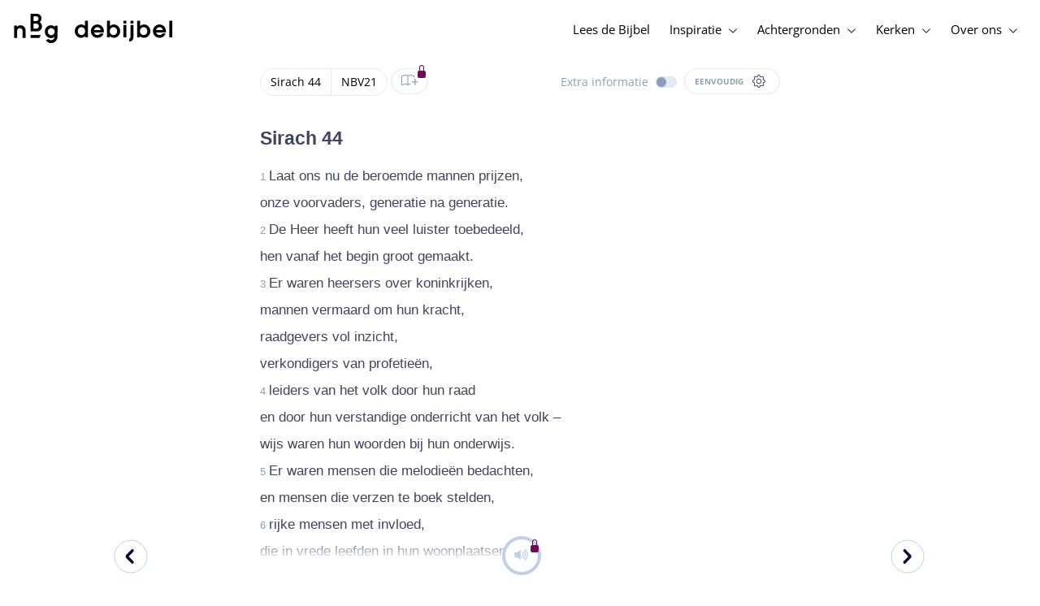

--- FILE ---
content_type: text/html; charset=utf-8
request_url: https://www.debijbel.nl/bijbel/NBV21/SIR.44.22
body_size: 55767
content:
<!DOCTYPE html><html lang="nl" data-critters-container><head>
    <meta charset="utf-8">
    <title>Sirach 44:22 - NBV21</title>
    <base href="/">
    <meta name="viewport" content="width=device-width, initial-scale=1.0, maximum-scale=1.0, user-scalable=0">
    <!-- TODO: inject manifest for the current brand  -->
    <link rel="manifest" href="manifest.json">
  <style>:root{--color-primary:46, 104, 227;--color-secondary:255, 106, 0;--color-secondaryOld:45, 165, 222;--color-grayDark:4, 6, 50;--color-grayMedium:#424362;--color-grayLight:#889fbc;--color-grayExtraLight:#e5eaf1;--color-cta:#13d281;--color-plusAlpha:#fff4d6;--color-plusBravo:#ff6a00;--color-plusCharlie:#ffbd00;--color-highlight-text:#eff7ff;--color-border-block:#E5EAF1;--color-dark:#040632;--color-highlight-yellow:#FFF598;--color-highlight-orange:#FF885F;--color-highlight-blue:#80D5FC;--color-highlight-green:#A5D6A6;--color-highlight:#00ba6b;--color-background-gray:#eff7ff;--color-success-light:#d5f5e8;--color-sepia:#fbf1e6;--line-color:#FFC7B8}*,:before,:after{--tw-border-spacing-x:0;--tw-border-spacing-y:0;--tw-translate-x:0;--tw-translate-y:0;--tw-rotate:0;--tw-skew-x:0;--tw-skew-y:0;--tw-scale-x:1;--tw-scale-y:1;--tw-pan-x: ;--tw-pan-y: ;--tw-pinch-zoom: ;--tw-scroll-snap-strictness:proximity;--tw-gradient-from-position: ;--tw-gradient-via-position: ;--tw-gradient-to-position: ;--tw-ordinal: ;--tw-slashed-zero: ;--tw-numeric-figure: ;--tw-numeric-spacing: ;--tw-numeric-fraction: ;--tw-ring-inset: ;--tw-ring-offset-width:0px;--tw-ring-offset-color:#fff;--tw-ring-color:rgb(59 130 246 / .5);--tw-ring-offset-shadow:0 0 #0000;--tw-ring-shadow:0 0 #0000;--tw-shadow:0 0 #0000;--tw-shadow-colored:0 0 #0000;--tw-blur: ;--tw-brightness: ;--tw-contrast: ;--tw-grayscale: ;--tw-hue-rotate: ;--tw-invert: ;--tw-saturate: ;--tw-sepia: ;--tw-drop-shadow: ;--tw-backdrop-blur: ;--tw-backdrop-brightness: ;--tw-backdrop-contrast: ;--tw-backdrop-grayscale: ;--tw-backdrop-hue-rotate: ;--tw-backdrop-invert: ;--tw-backdrop-opacity: ;--tw-backdrop-saturate: ;--tw-backdrop-sepia: ;--tw-contain-size: ;--tw-contain-layout: ;--tw-contain-paint: ;--tw-contain-style: }*,:before,:after{box-sizing:border-box;border-width:0;border-style:solid;border-color:#e5e7eb}:before,:after{--tw-content:""}html{line-height:1.5;-webkit-text-size-adjust:100%;tab-size:4;font-family:ui-sans-serif,system-ui,sans-serif,"Apple Color Emoji","Segoe UI Emoji",Segoe UI Symbol,"Noto Color Emoji";font-feature-settings:normal;font-variation-settings:normal;-webkit-tap-highlight-color:transparent}body{margin:0;line-height:inherit}html{font-size:16px;color:var(--color-content-800)}</style><style>:root{--color-primary: 46, 104, 227;--color-secondary: 255, 106, 0;--color-secondaryOld: 45, 165, 222;--color-grayDark: 4, 6, 50;--color-grayMedium: #424362;--color-grayLight: #889fbc;--color-grayExtraLight: #e5eaf1;--color-cta: #13d281;--color-plusAlpha: #fff4d6;--color-plusBravo: #ff6a00;--color-plusCharlie: #ffbd00;--color-highlight-text: #eff7ff;--color-border-block: #E5EAF1;--color-dark: #040632;--color-highlight-yellow: #FFF598;--color-highlight-orange: #FF885F;--color-highlight-blue: #80D5FC;--color-highlight-green: #A5D6A6;--color-highlight: #00ba6b;--color-background-gray: #eff7ff;--color-success-light: #d5f5e8;--color-sepia: #fbf1e6;--line-color: #FFC7B8}*,:before,:after{--tw-border-spacing-x: 0;--tw-border-spacing-y: 0;--tw-translate-x: 0;--tw-translate-y: 0;--tw-rotate: 0;--tw-skew-x: 0;--tw-skew-y: 0;--tw-scale-x: 1;--tw-scale-y: 1;--tw-pan-x: ;--tw-pan-y: ;--tw-pinch-zoom: ;--tw-scroll-snap-strictness: proximity;--tw-gradient-from-position: ;--tw-gradient-via-position: ;--tw-gradient-to-position: ;--tw-ordinal: ;--tw-slashed-zero: ;--tw-numeric-figure: ;--tw-numeric-spacing: ;--tw-numeric-fraction: ;--tw-ring-inset: ;--tw-ring-offset-width: 0px;--tw-ring-offset-color: #fff;--tw-ring-color: rgb(59 130 246 / .5);--tw-ring-offset-shadow: 0 0 #0000;--tw-ring-shadow: 0 0 #0000;--tw-shadow: 0 0 #0000;--tw-shadow-colored: 0 0 #0000;--tw-blur: ;--tw-brightness: ;--tw-contrast: ;--tw-grayscale: ;--tw-hue-rotate: ;--tw-invert: ;--tw-saturate: ;--tw-sepia: ;--tw-drop-shadow: ;--tw-backdrop-blur: ;--tw-backdrop-brightness: ;--tw-backdrop-contrast: ;--tw-backdrop-grayscale: ;--tw-backdrop-hue-rotate: ;--tw-backdrop-invert: ;--tw-backdrop-opacity: ;--tw-backdrop-saturate: ;--tw-backdrop-sepia: ;--tw-contain-size: ;--tw-contain-layout: ;--tw-contain-paint: ;--tw-contain-style: }*,:before,:after{box-sizing:border-box;border-width:0;border-style:solid;border-color:#e5e7eb}:before,:after{--tw-content: ""}html{line-height:1.5;-webkit-text-size-adjust:100%;tab-size:4;font-family:ui-sans-serif,system-ui,sans-serif,"Apple Color Emoji","Segoe UI Emoji",Segoe UI Symbol,"Noto Color Emoji";font-feature-settings:normal;font-variation-settings:normal;-webkit-tap-highlight-color:transparent}body{margin:0;line-height:inherit}h1,h3,h4{font-size:inherit;font-weight:inherit}a{color:inherit;text-decoration:inherit}b,strong{font-weight:bolder}sub{font-size:75%;line-height:0;position:relative;vertical-align:baseline}sub{bottom:-.25em}button{font-family:inherit;font-feature-settings:inherit;font-variation-settings:inherit;font-size:100%;font-weight:inherit;line-height:inherit;letter-spacing:inherit;color:inherit;margin:0;padding:0}button{text-transform:none}button{-webkit-appearance:button;background-color:transparent;background-image:none}h1,h3,h4,p{margin:0}ul{list-style:none;margin:0;padding:0}button{cursor:pointer}img,svg,audio{display:block;vertical-align:middle}img{max-width:100%;height:auto}html{font-size:16px;color:var(--color-content-800)}h1,h3,h4{hyphens:auto;hyphenate-limit-chars:12 5 5}.sr-only{position:absolute;width:1px;height:1px;padding:0;margin:-1px;overflow:hidden;clip:rect(0,0,0,0);white-space:nowrap;border-width:0}.pointer-events-none{pointer-events:none}.pointer-events-auto{pointer-events:auto}.absolute{position:absolute}.relative{position:relative}.sticky{position:sticky}.inset-0{inset:0}.-right-1{right:-.25rem}.-top-1{top:-.25rem}.-top-2{top:-.5rem}.bottom-0{bottom:0}.right-0{right:0}.right-1{right:.25rem}.top-0{top:0}.top-2{top:.5rem}.top-\[72px\]{top:72px}.z-10{z-index:10}.z-20{z-index:20}.z-30{z-index:30}.z-50{z-index:50}.col-span-1{grid-column:span 1 / span 1}.m-0{margin:0}.m-auto{margin:auto}.-mx-4{margin-left:-1rem;margin-right:-1rem}.mx-auto{margin-left:auto;margin-right:auto}.-ml-2{margin-left:-.5rem}.-mt-2{margin-top:-.5rem}.mb-1{margin-bottom:.25rem}.mb-4{margin-bottom:1rem}.mb-6{margin-bottom:1.5rem}.ml-1{margin-left:.25rem}.ml-2{margin-left:.5rem}.ml-3{margin-left:.75rem}.mr-1{margin-right:.25rem}.mr-2{margin-right:.5rem}.mr-4{margin-right:1rem}.mt-1{margin-top:.25rem}.mt-2{margin-top:.5rem}.mt-4{margin-top:1rem}.mt-8{margin-top:2rem}.mt-\[2px\]{margin-top:2px}.line-clamp-1{overflow:hidden;display:-webkit-box;-webkit-box-orient:vertical;-webkit-line-clamp:1}.block{display:block}.inline-block{display:inline-block}.inline{display:inline}.flex{display:flex}.inline-flex{display:inline-flex}.grid{display:grid}.hidden{display:none}.h-10{height:2.5rem}.h-100vh{height:100vh}.h-11{height:2.75rem}.h-12{height:3rem}.h-20{height:5rem}.h-3{height:.75rem}.h-4{height:1rem}.h-5{height:1.25rem}.h-6{height:1.5rem}.h-7{height:1.75rem}.h-8{height:2rem}.h-\[18px\]{height:18px}.h-full{height:100%}.max-h-screen{max-height:100vh}.w-100vw{width:100vw}.w-11{width:2.75rem}.w-12{width:3rem}.w-3{width:.75rem}.w-32{width:8rem}.w-4{width:1rem}.w-5{width:1.25rem}.w-6{width:1.5rem}.w-8{width:2rem}.w-\[18px\]{width:18px}.w-\[8\.25rem\]{width:8.25rem}.w-full{width:100%}.w-max-content{width:max-content}.w-px{width:1px}.min-w-fit{min-width:-moz-fit-content;min-width:fit-content}.max-w-\[100vw\]{max-width:100vw}.max-w-\[90px\]{max-width:90px}.max-w-container{max-width:1250px}.max-w-screen-lg{max-width:1024px}.max-w-screen-sm{max-width:640px}.flex-shrink-0{flex-shrink:0}.flex-grow{flex-grow:1}.translate-x-0{--tw-translate-x: 0px;transform:translate(var(--tw-translate-x),var(--tw-translate-y)) rotate(var(--tw-rotate)) skew(var(--tw-skew-x)) skewY(var(--tw-skew-y)) scaleX(var(--tw-scale-x)) scaleY(var(--tw-scale-y))}.scale-\[\.6\]{--tw-scale-x: .6;--tw-scale-y: .6;transform:translate(var(--tw-translate-x),var(--tw-translate-y)) rotate(var(--tw-rotate)) skew(var(--tw-skew-x)) skewY(var(--tw-skew-y)) scaleX(var(--tw-scale-x)) scaleY(var(--tw-scale-y))}.transform{transform:translate(var(--tw-translate-x),var(--tw-translate-y)) rotate(var(--tw-rotate)) skew(var(--tw-skew-x)) skewY(var(--tw-skew-y)) scaleX(var(--tw-scale-x)) scaleY(var(--tw-scale-y))}.cursor-not-allowed{cursor:not-allowed}.cursor-pointer{cursor:pointer}.auto-cols-fr{grid-auto-columns:minmax(0,1fr)}.grid-cols-1{grid-template-columns:repeat(1,minmax(0,1fr))}.grid-cols-2{grid-template-columns:repeat(2,minmax(0,1fr))}.grid-cols-3{grid-template-columns:repeat(3,minmax(0,1fr))}.grid-cols-4{grid-template-columns:repeat(4,minmax(0,1fr))}.flex-row{flex-direction:row}.flex-col{flex-direction:column}.items-start{align-items:flex-start}.items-end{align-items:flex-end}.items-center{align-items:center}.justify-start{justify-content:flex-start}.justify-end{justify-content:flex-end}.justify-center{justify-content:center}.justify-between{justify-content:space-between}.gap-4{gap:1rem}.gap-6{gap:1.5rem}.gap-y-3{row-gap:.75rem}.space-x-8>:not([hidden])~:not([hidden]){--tw-space-x-reverse: 0;margin-right:calc(2rem * var(--tw-space-x-reverse));margin-left:calc(2rem * calc(1 - var(--tw-space-x-reverse)))}.self-center{align-self:center}.self-stretch{align-self:stretch}.overflow-hidden{overflow:hidden}.truncate{overflow:hidden;text-overflow:ellipsis;white-space:nowrap}.text-ellipsis{text-overflow:ellipsis}.rounded-3xl{border-radius:1.5rem}.rounded-full{border-radius:9999px}.border-2{border-width:2px}.border-\[4px\]{border-width:4px}.border-b{border-bottom-width:1px}.border-b-4{border-bottom-width:4px}.border-l-4{border-left-width:4px}.border-t{border-top-width:1px}.border-none{border-style:none}.border-\[\#C0D0E4\]{--tw-border-opacity: 1;border-color:rgb(192 208 228 / var(--tw-border-opacity, 1))}.border-grayExtraLight{border-color:var(--color-grayExtraLight)}.border-transparent{border-color:transparent}.bg-cta{background-color:var(--color-cta)}.bg-gradientPrimary{--tw-bg-opacity: 1;background-color:rgba(var(--color-gradient-primary),var(--tw-bg-opacity, 1))}.bg-gray-200{--tw-bg-opacity: 1;background-color:rgb(229 231 235 / var(--tw-bg-opacity, 1))}.bg-grayDark{--tw-bg-opacity: 1;background-color:rgba(var(--color-grayDark),var(--tw-bg-opacity, 1))}.bg-grayExtraLight{background-color:var(--color-grayExtraLight)}.bg-grayLight{background-color:var(--color-grayLight)}.bg-pink-50{--tw-bg-opacity: 1;background-color:rgb(253 242 248 / var(--tw-bg-opacity, 1))}.bg-primary{--tw-bg-opacity: 1;background-color:rgba(var(--color-primary),var(--tw-bg-opacity, 1))}.bg-transparent{background-color:transparent}.bg-white{--tw-bg-opacity: 1;background-color:rgb(255 255 255 / var(--tw-bg-opacity, 1))}.bg-opacity-20{--tw-bg-opacity: .2}.bg-opacity-5{--tw-bg-opacity: .05}.fill-cta{fill:var(--color-cta)}.fill-white{fill:#fff}.p-0{padding:0}.px-3{padding-left:.75rem;padding-right:.75rem}.px-4{padding-left:1rem;padding-right:1rem}.px-5{padding-left:1.25rem;padding-right:1.25rem}.px-6{padding-left:1.5rem;padding-right:1.5rem}.py-0{padding-top:0;padding-bottom:0}.py-2{padding-top:.5rem;padding-bottom:.5rem}.py-2\.5{padding-top:.625rem;padding-bottom:.625rem}.py-3{padding-top:.75rem;padding-bottom:.75rem}.py-9{padding-top:2.25rem;padding-bottom:2.25rem}.py-\[1px\]{padding-top:1px;padding-bottom:1px}.pb-1{padding-bottom:.25rem}.pb-2{padding-bottom:.5rem}.pb-3{padding-bottom:.75rem}.pb-4{padding-bottom:1rem}.pb-9{padding-bottom:2.25rem}.pl-1{padding-left:.25rem}.pl-3{padding-left:.75rem}.pl-4{padding-left:1rem}.pl-\[10px\]{padding-left:10px}.pr-1{padding-right:.25rem}.pr-2{padding-right:.5rem}.pr-4{padding-right:1rem}.pt-4{padding-top:1rem}.pt-9{padding-top:2.25rem}.pt-\[26px\]{padding-top:26px}.pt-\[5px\]{padding-top:5px}.text-left{text-align:left}.text-center{text-align:center}.align-top{vertical-align:top}.align-middle{vertical-align:middle}.font-noto-sans{font-family:Noto Sans,sans-serif}.\!text-2lg{font-size:1.1875rem!important;line-height:1.5rem!important}.\!text-bible-md{font-size:1.0625rem!important;line-height:33px!important;letter-spacing:0em!important}.text-2xs{font-size:.8125rem;line-height:1rem}.text-3xs{font-size:.6875rem;line-height:1rem}.text-\[10px\]{font-size:10px}.text-\[12px\]{font-size:12px}.text-base{font-size:1.0625rem;line-height:1.5rem}.text-lg{font-size:1.125rem;line-height:1.5rem}.text-sm{font-size:.9375rem;line-height:1.25rem}.text-xl{font-size:1.4375rem;line-height:1.75rem}.text-xs{font-size:.875rem;line-height:1rem}.font-bold{font-weight:700}.uppercase{text-transform:uppercase}.leading-6{line-height:1.5rem}.leading-8{line-height:2rem}.tracking-wider{letter-spacing:.05em}.text-\[\#C0D0E4\]{--tw-text-opacity: 1;color:rgb(192 208 228 / var(--tw-text-opacity, 1))}.text-dark{color:var(--color-dark)}.text-grayDark{--tw-text-opacity: 1;color:rgba(var(--color-grayDark),var(--tw-text-opacity, 1))}.text-grayLight{color:var(--color-grayLight)}.text-grayMedium{color:var(--color-grayMedium)}.text-secondary{--tw-text-opacity: 1;color:rgba(var(--color-secondary),var(--tw-text-opacity, 1))}.text-white{--tw-text-opacity: 1;color:rgb(255 255 255 / var(--tw-text-opacity, 1))}.opacity-50{opacity:.5}.shadow{--tw-shadow: 0 1px 3px 0 rgb(0 0 0 / .1), 0 1px 2px -1px rgb(0 0 0 / .1);--tw-shadow-colored: 0 1px 3px 0 var(--tw-shadow-color), 0 1px 2px -1px var(--tw-shadow-color);box-shadow:var(--tw-ring-offset-shadow, 0 0 #0000),var(--tw-ring-shadow, 0 0 #0000),var(--tw-shadow)}.shadow-lg{--tw-shadow: 0 10px 15px -3px rgb(0 0 0 / .1), 0 4px 6px -4px rgb(0 0 0 / .1);--tw-shadow-colored: 0 10px 15px -3px var(--tw-shadow-color), 0 4px 6px -4px var(--tw-shadow-color);box-shadow:var(--tw-ring-offset-shadow, 0 0 #0000),var(--tw-ring-shadow, 0 0 #0000),var(--tw-shadow)}.ring-0{--tw-ring-offset-shadow: var(--tw-ring-inset) 0 0 0 var(--tw-ring-offset-width) var(--tw-ring-offset-color);--tw-ring-shadow: var(--tw-ring-inset) 0 0 0 calc(0px + var(--tw-ring-offset-width)) var(--tw-ring-color);box-shadow:var(--tw-ring-offset-shadow),var(--tw-ring-shadow),var(--tw-shadow, 0 0 #0000)}.transition{transition-property:color,background-color,border-color,text-decoration-color,fill,stroke,opacity,box-shadow,transform,filter,backdrop-filter;transition-timing-function:cubic-bezier(.4,0,.2,1);transition-duration:.15s}.transition-colors{transition-property:color,background-color,border-color,text-decoration-color,fill,stroke;transition-timing-function:cubic-bezier(.4,0,.2,1);transition-duration:.15s}.transition-opacity{transition-property:opacity;transition-timing-function:cubic-bezier(.4,0,.2,1);transition-duration:.15s}.duration-1000{transition-duration:1s}.duration-150{transition-duration:.15s}.duration-200{transition-duration:.2s}.duration-700{transition-duration:.7s}.ease-in{transition-timing-function:cubic-bezier(.4,0,1,1)}.ease-in-out{transition-timing-function:cubic-bezier(.4,0,.2,1)}.after\:block:after{content:var(--tw-content);display:block}.after\:h-2:after{content:var(--tw-content);height:.5rem}.hover\:border-secondary:hover{--tw-border-opacity: 1;border-color:rgba(var(--color-secondary),var(--tw-border-opacity, 1))}.hover\:text-grayDark:hover{--tw-text-opacity: 1;color:rgba(var(--color-grayDark),var(--tw-text-opacity, 1))}.hover\:text-primary:hover{--tw-text-opacity: 1;color:rgba(var(--color-primary),var(--tw-text-opacity, 1))}.hover\:text-secondary:hover{--tw-text-opacity: 1;color:rgba(var(--color-secondary),var(--tw-text-opacity, 1))}.focus\:outline-none:focus{outline:2px solid transparent;outline-offset:2px}.group:hover .group-hover\:text-primary{--tw-text-opacity: 1;color:rgba(var(--color-primary),var(--tw-text-opacity, 1))}.group:hover .group-hover\:opacity-100{opacity:1}@media (min-width: 640px){.sm\:mx-0{margin-left:0;margin-right:0}.sm\:w-auto{width:auto}.sm\:max-w-none{max-width:none}.sm\:px-0{padding-left:0;padding-right:0}}@media (min-width: 1024px){.lg\:top-12{top:3rem}.lg\:mb-0{margin-bottom:0}.lg\:ml-auto{margin-left:auto}.lg\:mr-3{margin-right:.75rem}.lg\:mr-4{margin-right:1rem}.lg\:mr-5{margin-right:1.25rem}.lg\:mt-0{margin-top:0}.lg\:block{display:block}.lg\:inline{display:inline}.lg\:flex{display:flex}.lg\:inline-flex{display:inline-flex}.lg\:hidden{display:none}.lg\:h-12{height:3rem}.lg\:h-14{height:3.5rem}.lg\:h-20{height:5rem}.lg\:h-4{height:1rem}.lg\:h-8{height:2rem}.lg\:h-\[72px\]{height:72px}.lg\:h-auto{height:auto}.lg\:w-4{width:1rem}.lg\:min-w-\[200px\]{min-width:200px}.lg\:max-w-\[100vw\]{max-width:100vw}.lg\:flex-1{flex:1 1 0%}.lg\:grid-flow-col{grid-auto-flow:column}.lg\:grid-cols-1{grid-template-columns:repeat(1,minmax(0,1fr))}.lg\:grid-cols-3{grid-template-columns:repeat(3,minmax(0,1fr))}.lg\:flex-row{flex-direction:row}.lg\:justify-center{justify-content:center}.lg\:justify-between{justify-content:space-between}.lg\:space-x-4>:not([hidden])~:not([hidden]){--tw-space-x-reverse: 0;margin-right:calc(1rem * var(--tw-space-x-reverse));margin-left:calc(1rem * calc(1 - var(--tw-space-x-reverse)))}.lg\:overflow-x-scroll{overflow-x:scroll}.lg\:border-0{border-width:0px}.lg\:bg-none{background-image:none}.lg\:px-0{padding-left:0;padding-right:0}.lg\:px-4{padding-left:1rem;padding-right:1rem}.lg\:px-5{padding-left:1.25rem;padding-right:1.25rem}.lg\:py-14{padding-top:3.5rem;padding-bottom:3.5rem}.lg\:py-3{padding-top:.75rem;padding-bottom:.75rem}.lg\:pb-0{padding-bottom:0}.lg\:pb-4{padding-bottom:1rem}.lg\:pr-28{padding-right:7rem}.lg\:pt-14{padding-top:3.5rem}.lg\:text-base{font-size:1.0625rem;line-height:1.5rem}.lg\:font-bold{font-weight:700}.lg\:text-grayLight{color:var(--color-grayLight)}.lg\:underline{text-decoration-line:underline}}@media (min-width: 1280px){.xl\:p-0{padding:0}.xl\:px-0{padding-left:0;padding-right:0}}@media (min-width: 1536px){.\32xl\:auto-cols-fr{grid-auto-columns:minmax(0,1fr)}}
</style><link rel="stylesheet" href="styles.c6be88ed5f2f0ed1.css" media="print" onload="this.media='all'"><noscript><link rel="stylesheet" href="styles.c6be88ed5f2f0ed1.css" media="all"></noscript><link rel="preload" href="/assets/fonts/openSans/openSans-Regular.woff2" as="font" type="font/woff2" crossorigin><link rel="preload" href="/assets/fonts/openSans/openSans-Italic.woff2" as="font" type="font/woff2" crossorigin><link rel="preload" href="/assets/fonts/openSans/openSans-Bold.woff2" as="font" type="font/woff2" crossorigin><link rel="preload" href="/assets/fonts/openSans/openSans-BoldItalic.woff2" as="font" type="font/woff2" crossorigin><style>
        html {
          font-family: 'OpenSans', sans-serif;
        }
        
        @font-face {
          font-family:"OpenSans";
          src: local('OpenSans Regular'), local('OpenSans-Regular'),
            url('assets/fonts/openSans/openSans-Regular.woff2') format('woff2'),
            url('assets/fonts/openSans/openSans-Regular.woff') format('woff');
          font-display: swap;
          font-style:normal;font-weight:normal;
        }
        
        @font-face {
          font-family:"OpenSans";
          src: local('OpenSans Italic'), local('OpenSans-Italic'),
            url('assets/fonts/openSans/openSans-Italic.woff2') format('woff2'),
            url('assets/fonts/openSans/openSans-Italic.woff') format('woff');
          font-display: swap;
          font-style:italic;font-weight:normal;
        }
        
        @font-face {
          font-family:"OpenSans";
          src: local('OpenSans Bold'), local('OpenSans-Bold'),
            url('assets/fonts/openSans/openSans-Bold.woff2') format('woff2'),
            url('assets/fonts/openSans/openSans-Bold.woff') format('woff');
          font-display: swap;
          font-style:normal;font-weight:bold;
        }
        
        @font-face {
          font-family:"OpenSans";
          src: local('OpenSans BoldItalic'), local('OpenSans-BoldItalic'),
            url('assets/fonts/openSans/openSans-BoldItalic.woff2') format('woff2'),
            url('assets/fonts/openSans/openSans-BoldItalic.woff') format('woff');
          font-display: swap;
          font-style:italic;font-weight:bold;
        }
        </style><link rel="icon" type="image/x-icon" href="https://storage.googleapis.com/ibep-prod.appspot.com/brand/nbg/nbg.favicon.ico?GoogleAccessId=firebase-adminsdk-5de4x%40ibep-prod.iam.gserviceaccount.com&amp;Expires=2278627200&amp;Signature=cObYqu8HFri%2BEHQx4R7TJ6kvAoY1VHNw1I%2B%2FmkK88gSOvkuasUjXy81PkX4T79TpSopVVXnVumtVmYKxjVj5I3TP%2BmTDt0RjTGOviC%2BjMYVMKMwJ3btM2xEiSAu%2BucEliqlRXvHJologmgNlHvE8pqdzwWO2k%2B7HdGEs4VBQOlv1Lnz6y4EaiP%2Fp5vY5%2Fatt7Z6QSqEjATzRFM7i47C1r%2Bg3ilosswBY2VVHv%2F3rNinPat%2BXiqc71tx00wdRzianNWg8%2BatcnOFZkCSdErWxkzmFyaksZLFLZ0EtfoBN34Cn4u44b8A7CAacluQt33gh9u8FGMNH80ljmjdxpq%2Ftpw%3D%3D"><meta property="og:title" content="Sirach 44:22 - NBV21"><meta name="twitter:title" content="Sirach 44:22 - NBV21"><meta name="description" content="..."><meta property="og:description" content="..."><meta name="twitter:description" content="..."><meta property="og:type" content="website"><meta property="og:image" content="https://biblebooster-images.s3.us-east-2.amazonaws.com/prod/general/nbg/websharingpreviewimage.jpg"><meta name="twitter:image" content="https://biblebooster-images.s3.us-east-2.amazonaws.com/prod/general/nbg/websharingpreviewimage.jpg"><meta property="og:url" content="https://www.debijbel.nl/bijbel/NBV21/SIR.44"><meta name="twitter:url" content="https://www.debijbel.nl/bijbel/NBV21/SIR.44"><meta http-equiv="Content-Security-Policy" content="default-src 'self' https://api.ibep-dev.com wss://u0f66ngvbb.execute-api.us-east-2.amazonaws.com/dev cms.ibep-dev.com nbg-auth.ibep-dev.com https://api.ibep-prod.com wss://hd0agw1xri.execute-api.us-east-2.amazonaws.com/prod cms.ibep-prod.com nbg-auth.ibep-prod.com https://api.ibep-staging.com wss://cny3wvor6f.execute-api.us-east-2.amazonaws.com/staging cms.ibep-staging.com nbg-auth.ibep-staging.com https://api.ibep-test.com wss://e5cbjrq6gk.execute-api.us-east-2.amazonaws.com/test cms.ibep-test.com nbg-auth.ibep-test.com www.youtube.com www.youtube-nocookie.com player.vimeo.com open.spotify.com public-player-widget.webradiosite.com streamyard.com *.hs-analytics.net *.hs-banner.com *.hscollectedforms.net *.hubspot.com *.hsforms.com *.hsforms.net *.hs-scripts.com *.hs-sites-eu1.com hubspot-forms-static-embed-eu1.s3.amazonaws.com forms.office.com *.jotform.com developers.kakao.com *.kakaocdn.net story.kakao.com kapi.kakao.com *.kakao.com digiaccess.org *.eu.mautic.net *.digiaccess.org matomo.rackfish.com *.acast.com *.die-bibel.de static.ads-twitter.com nexus.ensighten.com td.doubleclick.net stats.g.doubleclick.net spenden.twingle.de *.customgpt.ai *.licdn.com www.gstatic.com www.google.com surveys.enalyzer.com *.omappapi.com optinmonster.com http://engage.biblijosdraugija.lt https://engage.biblijosdraugija.lt code.etracker.com www.etracker.de facebook.com *.facebook.com connect.facebook.net cdn.cookielaw.org geolocation.onetrust.com privacyportal-eu.onetrust.com file-examples.com www.googletagmanager.com www.bytesroute.com app.bytesroute.com bytesroute-backend.herokuapp.com use.typekit.net *.typekit.net *.google-analytics.com analytics.google.com *.analytics.google.com *.ingest.sentry.io d1weibdish4e0y.cloudfront.net d3t5ogzx22a7ri.cloudfront.net d1hkpuz2o5a2xw.cloudfront.net d1bxy2pveef3fq.cloudfront.net mautic.bijbelgenootschap.nl fonts.googleapis.com www.google.pt fonts.gstatic.com prezi-nocookies.com *.prezicdn.net wss://ws.hotjar.com *.hotjar.com *.hotjar.io buzzsprout.com www.buzzsprout.com cdn.onesignal.com onesignal.com bytesroute.com *.bytesroute.com *.webradiosite.com widget.spreaker.com *.spreaker.com *.canva.com *.clarity.ms m.debijbel.nl ofertas.sbb.org.br docs.google.com forms.clickup.com app-cdn.clickup.com 'unsafe-inline'; img-src * data:; frame-src 'self' https://api.ibep-dev.com wss://u0f66ngvbb.execute-api.us-east-2.amazonaws.com/dev cms.ibep-dev.com nbg-auth.ibep-dev.com https://api.ibep-prod.com wss://hd0agw1xri.execute-api.us-east-2.amazonaws.com/prod cms.ibep-prod.com nbg-auth.ibep-prod.com https://api.ibep-staging.com wss://cny3wvor6f.execute-api.us-east-2.amazonaws.com/staging cms.ibep-staging.com nbg-auth.ibep-staging.com https://api.ibep-test.com wss://e5cbjrq6gk.execute-api.us-east-2.amazonaws.com/test cms.ibep-test.com nbg-auth.ibep-test.com www.youtube.com www.youtube-nocookie.com player.vimeo.com open.spotify.com public-player-widget.webradiosite.com streamyard.com *.hs-analytics.net *.hs-banner.com *.hscollectedforms.net *.hubspot.com *.hsforms.com *.hsforms.net *.hs-scripts.com *.hs-sites-eu1.com hubspot-forms-static-embed-eu1.s3.amazonaws.com forms.office.com *.jotform.com developers.kakao.com *.kakaocdn.net story.kakao.com kapi.kakao.com *.kakao.com digiaccess.org *.eu.mautic.net *.digiaccess.org matomo.rackfish.com *.acast.com *.die-bibel.de static.ads-twitter.com nexus.ensighten.com td.doubleclick.net stats.g.doubleclick.net spenden.twingle.de *.customgpt.ai *.licdn.com www.gstatic.com www.google.com surveys.enalyzer.com *.omappapi.com optinmonster.com http://engage.biblijosdraugija.lt https://engage.biblijosdraugija.lt code.etracker.com www.etracker.de facebook.com *.facebook.com connect.facebook.net cdn.cookielaw.org geolocation.onetrust.com privacyportal-eu.onetrust.com file-examples.com www.googletagmanager.com www.bytesroute.com app.bytesroute.com bytesroute-backend.herokuapp.com use.typekit.net *.typekit.net *.google-analytics.com analytics.google.com *.analytics.google.com *.ingest.sentry.io d1weibdish4e0y.cloudfront.net d3t5ogzx22a7ri.cloudfront.net d1hkpuz2o5a2xw.cloudfront.net d1bxy2pveef3fq.cloudfront.net mautic.bijbelgenootschap.nl fonts.googleapis.com www.google.pt fonts.gstatic.com prezi-nocookies.com *.prezicdn.net wss://ws.hotjar.com *.hotjar.com *.hotjar.io buzzsprout.com www.buzzsprout.com cdn.onesignal.com onesignal.com bytesroute.com *.bytesroute.com *.webradiosite.com widget.spreaker.com *.spreaker.com *.canva.com *.clarity.ms m.debijbel.nl ofertas.sbb.org.br docs.google.com forms.clickup.com app-cdn.clickup.com"><style ng-app-id="IBEP-main">[_nghost-IBEP-main-c2071628769]{position:relative;display:block;pointer-events:none}[_nghost-IBEP-main-c2071628769]   .ngx-spinner[_ngcontent-IBEP-main-c2071628769]{transition:.35s linear all;display:block;position:absolute;top:5px;left:0px}[_nghost-IBEP-main-c2071628769]   .ngx-spinner[_ngcontent-IBEP-main-c2071628769]   .ngx-spinner-icon[_ngcontent-IBEP-main-c2071628769]{width:14px;height:14px;border:solid 2px transparent;border-top-color:inherit;border-left-color:inherit;border-radius:50%;-webkit-animation:_ngcontent-IBEP-main-c2071628769_loading-bar-spinner .4s linear infinite;animation:_ngcontent-IBEP-main-c2071628769_loading-bar-spinner .4s linear infinite}[_nghost-IBEP-main-c2071628769]   .ngx-bar[_ngcontent-IBEP-main-c2071628769]{transition:width .35s;position:absolute;top:0;left:0;width:100%;height:2px;border-bottom-right-radius:1px;border-top-right-radius:1px}[dir=rtl]   [_nghost-IBEP-main-c2071628769]   .ngx-bar[_ngcontent-IBEP-main-c2071628769]{right:0;left:unset}[fixed=true][_nghost-IBEP-main-c2071628769]{z-index:10002}[fixed=true][_nghost-IBEP-main-c2071628769]   .ngx-bar[_ngcontent-IBEP-main-c2071628769]{position:fixed}[fixed=true][_nghost-IBEP-main-c2071628769]   .ngx-spinner[_ngcontent-IBEP-main-c2071628769]{position:fixed;top:10px;left:10px}[dir=rtl]   [fixed=true][_nghost-IBEP-main-c2071628769]   .ngx-spinner[_ngcontent-IBEP-main-c2071628769]{right:10px;left:unset}@-webkit-keyframes _ngcontent-IBEP-main-c2071628769_loading-bar-spinner{0%{transform:rotate(0)}to{transform:rotate(360deg)}}@keyframes _ngcontent-IBEP-main-c2071628769_loading-bar-spinner{0%{transform:rotate(0)}to{transform:rotate(360deg)}}</style><style ng-app-id="IBEP-main">.flyout[_ngcontent-IBEP-main-c1170487364], .overlay[_ngcontent-IBEP-main-c1170487364] {
  display: none;
}

.test[_ngcontent-IBEP-main-c1170487364] {
  grid-column-start: 2;
  grid-row-start: 1;
}

.menu-item-container[_ngcontent-IBEP-main-c1170487364]:hover   .flyout[_ngcontent-IBEP-main-c1170487364] {
  display: block;
}

.active[_ngcontent-IBEP-main-c1170487364] {
  font-weight: bold;
}

.item[_ngcontent-IBEP-main-c1170487364], .button[_ngcontent-IBEP-main-c1170487364] {
  font-weight: inherit;
}

a.disabled[_ngcontent-IBEP-main-c1170487364] {
  pointer-events: none;
  cursor: default;
}</style><style ng-app-id="IBEP-main">.default[_ngcontent-IBEP-main-c2830398547] {
  border-width: 1px;
  --tw-bg-opacity: 1;
  background-color: rgb(255 255 255 / var(--tw-bg-opacity, 1));
  transition-property: color, background-color, border-color, text-decoration-color, fill, stroke, opacity, box-shadow, transform, filter, backdrop-filter;
  transition-timing-function: cubic-bezier(0.4, 0, 0.2, 1);
  transition-duration: 300ms;
}

.default[_ngcontent-IBEP-main-c2830398547]:hover {
  --tw-border-opacity: 1;
  border-color: rgba(var(--color-primary), var(--tw-border-opacity, 1));
}

.primary[_ngcontent-IBEP-main-c2830398547] {
  --tw-bg-opacity: 1;
  background-color: rgba(var(--color-primary), var(--tw-bg-opacity, 1));
  --tw-text-opacity: 1;
  color: rgb(255 255 255 / var(--tw-text-opacity, 1));
}

.primary[_ngcontent-IBEP-main-c2830398547]:hover {
  background-color: rgba(var(--color-primary), var(--tw-bg-opacity, 1));
  --tw-bg-opacity: 0.9;
}

.secondary[_ngcontent-IBEP-main-c2830398547] {
  --tw-bg-opacity: 1;
  background-color: rgba(var(--color-secondary), var(--tw-bg-opacity, 1));
  --tw-text-opacity: 1;
  color: rgb(255 255 255 / var(--tw-text-opacity, 1));
}

.secondary[_ngcontent-IBEP-main-c2830398547]:hover {
  --tw-bg-opacity: 1;
  background-color: rgba(var(--color-primary), var(--tw-bg-opacity, 1));
}

.white[_ngcontent-IBEP-main-c2830398547] {
  --tw-bg-opacity: 1;
  background-color: rgb(255 255 255 / var(--tw-bg-opacity, 1));
  --tw-text-opacity: 1;
  color: rgb(0 0 0 / var(--tw-text-opacity, 1));
}

.white[_ngcontent-IBEP-main-c2830398547]:hover {
  --tw-text-opacity: 1;
  color: rgba(var(--color-primary), var(--tw-text-opacity, 1));
}

.transparent[_ngcontent-IBEP-main-c2830398547] {
  --tw-bg-opacity: 0.05;
}

.premium[_ngcontent-IBEP-main-c2830398547] {
  border-width: 1px;
  --tw-border-opacity: 1;
  border-color: rgb(255 255 255 / var(--tw-border-opacity, 1));
  background-color: rgba(var(--color-secondary), var(--tw-bg-opacity, 1));
  --tw-bg-opacity: 0.1;
  transition-property: color, background-color, border-color, text-decoration-color, fill, stroke, opacity, box-shadow, transform, filter, backdrop-filter;
  transition-timing-function: cubic-bezier(0.4, 0, 0.2, 1);
  transition-duration: 300ms;
}

.premium[_ngcontent-IBEP-main-c2830398547]:hover {
  --tw-border-opacity: 1;
  border-color: rgba(var(--color-secondary), var(--tw-border-opacity, 1));
}

.gray[_ngcontent-IBEP-main-c2830398547] {
  background-color: var(--color-grayExtraLight);
  color: var(--color-grayMedium);
}

.gray[_ngcontent-IBEP-main-c2830398547]:hover {
  --tw-text-opacity: 1;
  color: rgba(var(--color-grayDark), var(--tw-text-opacity, 1));
}

.gray-light[_ngcontent-IBEP-main-c2830398547] {
  background-color: var(--color-grayExtraLight);
  color: var(--color-grayLight);
}

.gray-light[_ngcontent-IBEP-main-c2830398547]:hover {
  color: var(--color-grayLight);
}

.conversion[_ngcontent-IBEP-main-c2830398547] {
  background-color: var(--color-plusAlpha);
  color: var(--color-plusBravo);
}

.conversion[_ngcontent-IBEP-main-c2830398547]:hover {
  --tw-bg-opacity: 0.9;
}

.cta[_ngcontent-IBEP-main-c2830398547] {
  background-color: var(--color-cta);
  --tw-text-opacity: 1;
  color: rgb(255 255 255 / var(--tw-text-opacity, 1));
}

.cta[_ngcontent-IBEP-main-c2830398547]:hover {
  background-color: var(--color-cta);
  --tw-bg-opacity: 0.9;
}

.highlight[_ngcontent-IBEP-main-c2830398547] {
  background-color: var(--color-highlight);
  --tw-text-opacity: 1;
  color: rgb(255 255 255 / var(--tw-text-opacity, 1));
}

.highlight[_ngcontent-IBEP-main-c2830398547]:hover {
  --tw-bg-opacity: 0.9;
}

.s[_ngcontent-IBEP-main-c2830398547] {
  height: 1.5rem;
  padding-top: 0px;
  padding-bottom: 0px;
  padding-left: 1.25rem;
  padding-right: 1.25rem;
}

.m[_ngcontent-IBEP-main-c2830398547] {
  height: 2rem;
  padding-top: 0px;
  padding-bottom: 0px;
  padding-left: 0.75rem;
  padding-right: 0.75rem;
}

.m-flexible[_ngcontent-IBEP-main-c2830398547] {
  min-height: 2rem;
  padding-top: 0.25rem;
  padding-bottom: 0.25rem;
  padding-left: 0.75rem;
  padding-right: 0.75rem;
}

.l[_ngcontent-IBEP-main-c2830398547] {
  height: 2.5rem;
  padding-top: 0px;
  padding-bottom: 0px;
  padding-left: 0.75rem;
  padding-right: 0.75rem;
}

.xl[_ngcontent-IBEP-main-c2830398547] {
  height: 3rem;
  padding-top: 0px;
  padding-bottom: 0px;
}

.fullWidth[_ngcontent-IBEP-main-c2830398547] {
  width: 100%;
}

.autoWidth[_ngcontent-IBEP-main-c2830398547] {
  width: auto;
}

.inactive[_ngcontent-IBEP-main-c2830398547] {
  cursor: not-allowed;
  opacity: 0.5;
}

.locked[_ngcontent-IBEP-main-c2830398547] {
  cursor: not-allowed;
}

.disabled[_ngcontent-IBEP-main-c2830398547]:hover {
  background-color: var(--color-grayExtraLight);
}

.shadow[_ngcontent-IBEP-main-c2830398547] {
  --tw-shadow-color: var(--color-grayLight);
  --tw-shadow: var(--tw-shadow-colored);
  --tw-drop-shadow: drop-shadow(0 20px 13px rgb(0 0 0 / 0.03)) drop-shadow(0 8px 5px rgb(0 0 0 / 0.08));
  filter: var(--tw-blur) var(--tw-brightness) var(--tw-contrast) var(--tw-grayscale) var(--tw-hue-rotate) var(--tw-invert) var(--tw-saturate) var(--tw-sepia) var(--tw-drop-shadow);
}</style><style ng-app-id="IBEP-main">.bible-button-group {
  isolation: isolate;
  display: flex;
  overflow: hidden;
  border-radius: 1.5rem;
  border-width: 1px;
  --tw-border-opacity: 1;
  border-color: rgb(229 231 235 / var(--tw-border-opacity, 1));
  transition-property: all;
  transition-timing-function: cubic-bezier(0.4, 0, 0.2, 1);
  transition-duration: 200ms;
  /* Enhanced hover effect for the entire button group - matching ibep-button */
  /* Generic button wrapper styling */
  /* Override ibep-button default styles for all buttons in the group */
  /* Rounded corners using :first-child and :last-child pseudo-classes */
}
.bible-button-group:hover {
  border-color: rgba(var(--color-primary), var(--tw-border-opacity, 1));
}
.bible-button-group > div {
  position: relative;
  margin: 0px;
  border-style: none;
  background-color: transparent;
  padding: 0px;
}
.bible-button-group button {
  position: relative;
  z-index: 10;
  margin: 0px;
  border-radius: 0px;
  border-style: none;
  --tw-bg-opacity: 1;
  background-color: rgb(255 255 255 / var(--tw-bg-opacity, 1));
  padding-left: 0.75rem;
  padding-right: 0.75rem;
  padding-top: 0.5rem;
  padding-bottom: 0.5rem;
  --tw-shadow: 0 0 #0000;
  --tw-shadow-colored: 0 0 #0000;
  box-shadow: var(--tw-ring-offset-shadow, 0 0 #0000), var(--tw-ring-shadow, 0 0 #0000), var(--tw-shadow);
  outline: 2px solid transparent;
  outline-offset: 2px;
  transition-property: all;
  transition-timing-function: cubic-bezier(0.4, 0, 0.2, 1);
  transition-duration: 200ms;
  /* Focus state using inset box-shadow to prevent layout shifts and maintain rounded corners */
  /* Fallback for browsers that don't support :focus-visible */
  /* Hide focus for mouse users in modern browsers */
}
.bible-button-group button:focus-visible {
  box-shadow: inset 0 0 0 2px var(--color-gradient-secondary) !important;
  position: relative;
  z-index: 10;
}
.bible-button-group button:focus {
  box-shadow: inset 0 0 0 2px var(--color-gradient-secondary) !important;
  position: relative;
  z-index: 10;
}
.bible-button-group button:focus:not(:focus-visible) {
  box-shadow: none !important;
}
.bible-button-group > :first-child button {
  border-top-left-radius: 1.5rem;
  border-bottom-left-radius: 1.5rem;
}
.bible-button-group > :last-child button {
  border-top-right-radius: 1.5rem;
  border-bottom-right-radius: 1.5rem;
}

/* Style the inner content divs */
.bible-button-content {
  pointer-events: none; /* Prevent double-click handling */
}

/* Visual separator styling - targets the middle div that contains no button */
.bible-button-group > div:nth-child(2) {
  width: 1px;
  flex-shrink: 0;
  align-self: stretch;
  --tw-bg-opacity: 1;
  background-color: rgb(229 231 235 / var(--tw-bg-opacity, 1));
  min-height: 100%; /* Ensure separator takes full height */
}

.toolbar-shadow {
  background: linear-gradient(0deg, rgba(255, 255, 255, 0) 0%, white 53%);
}

.bible-copyright a {
  text-decoration: underline;
}</style><style ng-app-id="IBEP-main">.isActive[_ngcontent-IBEP-main-c3823602715] {
  border: 1px solid;
  box-shadow: 0 0 4px 0 #3099f9;
  --tw-border-opacity: 1;
  border-color: rgba(var(--color-primary), var(--tw-border-opacity, 1));
}</style><style ng-app-id="IBEP-main">@media (max-width: 1023px) {
  .nav-grad-mobile[_ngcontent-IBEP-main-c1121866478] {
    background: linear-gradient(0deg, white 0%, rgba(255, 255, 255, 0) 100%);
  }
}

@media (min-width: 1024px) {
  .nav-grad-desktop[_ngcontent-IBEP-main-c1121866478] {
    background: linear-gradient(0deg, white 49%, rgba(255, 255, 255, 0) 100%);
  }
}

.nav-grad[_ngcontent-IBEP-main-c1121866478] {
  background: linear-gradient(0deg, white 0%, rgba(255, 255, 255, 0) 70%);
}

.nav-grad-left[_ngcontent-IBEP-main-c1121866478] {
  background: linear-gradient(to left, white 0%, rgba(255, 255, 255, 0) 50%);
}

.nav-grad-right[_ngcontent-IBEP-main-c1121866478] {
  background: linear-gradient(to right, white 0%, rgba(255, 255, 255, 0) 50%);
}

.button-appearance[_ngcontent-IBEP-main-c1121866478] {
  appearance: button;
  -webkit-appearance: button;
  -moz-appearance: button;
}

select[_ngcontent-IBEP-main-c1121866478] {
  appearance: none;
  -webkit-appearance: none;
  -moz-appearance: none;
  text-indent: 1px;
  text-overflow: "";
}

input[_ngcontent-IBEP-main-c1121866478] {
  accent-color: rgba(var(--color-secondary), 1);
}

@media screen and (-webkit-min-device-pixel-ratio: 0) {
  input[type=range][_ngcontent-IBEP-main-c1121866478] {
    overflow: hidden;
    -webkit-appearance: none;
    background-color: #c0d0e4;
    cursor: ew-resize;
  }
  input[type=range][_ngcontent-IBEP-main-c1121866478]::-webkit-slider-runnable-track {
    -webkit-appearance: none;
    color: rgba(var(--color-secondary), 1);
    margin-top: -1px;
  }
  input[type=range][_ngcontent-IBEP-main-c1121866478]::-webkit-slider-thumb {
    width: 10px;
    -webkit-appearance: none;
    height: 10px;
    cursor: ew-resize;
    background: rgba(var(--color-secondary), 1);
    box-shadow: -600px 0 0 600px rgba(var(--color-secondary), 1);
  }
}</style><style ng-app-id="IBEP-main">

      [data-picker-dropdown][_ngcontent-IBEP-main-c3111168470] {
        position: fixed !important;
      }
      

      .picker-overlay[_ngcontent-IBEP-main-c3111168470] {
        position: fixed !important;
      }</style><style ng-app-id="IBEP-main">.container[_ngcontent-IBEP-main-c617442750] {
  position: relative;
  margin-right: 0.5rem;
  display: inline-block;
  width: 2.5rem;
  -webkit-user-select: none;
          user-select: none;
  vertical-align: middle;
  transition-property: color, background-color, border-color, text-decoration-color, fill, stroke, opacity, box-shadow, transform, filter, backdrop-filter;
  transition-timing-function: cubic-bezier(0.4, 0, 0.2, 1);
  transition-duration: 200ms;
  transition-timing-function: cubic-bezier(0.4, 0, 1, 1)
}

.toggle-input[_ngcontent-IBEP-main-c617442750] {
  position: absolute;
  display: block;
  height: 1.5rem;
  width: 1.5rem;
  cursor: pointer;
  appearance: none;
  border-radius: 9999px;
  border-width: 4px;
  --tw-bg-opacity: 1;
  background-color: rgb(255 255 255 / var(--tw-bg-opacity, 1))
}

.toggle__label[_ngcontent-IBEP-main-c617442750] {
  display: block;
  height: 1.5rem;
  cursor: pointer;
  overflow: hidden;
  border-radius: 9999px;
  --tw-bg-opacity: 1;
  background-color: rgb(209 213 219 / var(--tw-bg-opacity, 1))
}

.toggle-checkbox[_ngcontent-IBEP-main-c617442750]:checked {
  right: 0px;
  --tw-border-opacity: 1;
  border-color: rgb(74 222 128 / var(--tw-border-opacity, 1));
  right: 0;
  border-color: #68d391
}

.toggle-checkbox[_ngcontent-IBEP-main-c617442750]:checked    + .toggle-label[_ngcontent-IBEP-main-c617442750] {
  --tw-bg-opacity: 1;
  background-color: rgb(74 222 128 / var(--tw-bg-opacity, 1));
  background-color: #68d391
}</style><style ng-app-id="IBEP-main">

      .no-scrollbar[_ngcontent-IBEP-main-c3598239177]::-webkit-scrollbar {
        display: none;
      }

      

      .no-scrollbar[_ngcontent-IBEP-main-c3598239177] {
        -ms-overflow-style: none; 

        scrollbar-width: none; 

      }</style><style ng-app-id="IBEP-main">[_nghost-IBEP-main-c4145848528]     [class^=imt], [_nghost-IBEP-main-c4145848528]     [class^=is] {
  text-align: center;
  font-weight: bold;
  font-size: 27px;
  line-height: 50px;
  margin-top: 25px;
  margin-bottom: 25px;
}</style><style ng-app-id="IBEP-main">[_nghost-IBEP-main-c2736031988]     p {
  text-indent: -2em;
}
[_nghost-IBEP-main-c2736031988]     p .footnote {
  text-indent: 0;
}

.q[_ngcontent-IBEP-main-c2736031988], .q1[_ngcontent-IBEP-main-c2736031988] {
  margin-left: 2em;
  margin-right: 0em;
}

.q2[_ngcontent-IBEP-main-c2736031988] {
  margin-left: 4em;
  margin-right: 0em;
}

.q3[_ngcontent-IBEP-main-c2736031988] {
  margin-left: 6em;
  margin-right: 0em;
}

.q4[_ngcontent-IBEP-main-c2736031988] {
  margin-left: 8em;
  margin-right: 0em;
}</style><style ng-app-id="IBEP-main">.verse {
  padding-top: 0.25rem;
  padding-bottom: 0.2rem;
  margin: 0;
}

.hovered {
  background-color: #eee;
}

.selected {
  background-color: #F0F7FF;
  color: #424362;
}

.highlighted span {
  background-color: #FFF0C8;
}

.flashed {
  background-color: rgba(255, 240, 70, 0.65);
}

.popover {
  background-color: #fcfafa;
  box-shadow: 3px 3px 10px 2px rgba(0, 0, 0, 0.1);
}

.crossRef .crossRefContent {
  text-indent: 0;
  width: max-content;
  max-width: 50vw;
}

.it {
  font-style: italic;
}

.fr {
  font-size: 0.9rem !important;
  margin-right: 0.5rem;
}

.fq {
  font-weight: 600;
}

.grad {
  background: linear-gradient(0deg, white 10%, rgba(255, 255, 255, 0) 100%);
}

.custom-scrollbar {
  scrollbar-width: 6px;
}

.custom-scrollbar::-webkit-scrollbar {
  width: 6px;
}

.custom-scrollbar::-webkit-scrollbar-track {
  margin-top: 10px;
  border-radius: 10px;
  margin-right: 5px;
}

.custom-scrollbar::-webkit-scrollbar-thumb {
  background-color: #ffc7b8;
  border-radius: 4px;
  margin-right: 10px;
}

.custom-scrollbar::-webkit-scrollbar-thumb:hover {
  background: #ffc7b8;
}

/* REMOVE SCROLLBAR ARROWS (ALL VARIANTS) */
.custom-scrollbar::-webkit-scrollbar-button,
.custom-scrollbar::-webkit-scrollbar-button:start:decrement,
.custom-scrollbar::-webkit-scrollbar-button:end:increment,
.custom-scrollbar::-webkit-scrollbar-button:single-button,
.custom-scrollbar::-webkit-scrollbar-button:double-button {
  display: none !important;
  width: 0 !important;
  height: 0 !important;
  background: transparent !important;
  color: transparent !important;
}

.custom-scrollbarFootnote {
  scrollbar-width: thin;
  scrollbar-color: #C0D2F7 transparent;
}

.custom-scrollbarFootnote::-webkit-scrollbar {
  width: 6px;
}

.custom-scrollbarFootnote::-webkit-scrollbar-track {
  margin-top: 10px;
  margin-right: 5px;
  border-radius: 10px;
  background: transparent;
}

.custom-scrollbarFootnote ::-webkit-scrollbar-thumb {
  background-color: #C0D2F7;
  border-radius: 4px;
}

.custom-scrollbarFootnote ::-webkit-scrollbar-thumb:hover {
  background-color: #C0D2F7;
}

/* REMOVE ARROWS */
.custom-scrollbarFootnote::-webkit-scrollbar-button,
.custom-scrollbarFootnote::-webkit-scrollbar-button:start:decrement,
.custom-scrollbarFootnote::-webkit-scrollbar-button:end:increment,
.custom-scrollbarFootnote::-webkit-scrollbar-button:single-button,
.custom-scrollbarFootnote::-webkit-scrollbar-button:double-button {
  display: none !important;
  width: 0 !important;
  height: 0 !important;
  background: transparent !important;
  color: transparent !important;
}</style><style ng-app-id="IBEP-main">@charset "UTF-8";
.v[_ngcontent-IBEP-main-c2855507639], .vp[_ngcontent-IBEP-main-c2855507639], sup[class^=v][_ngcontent-IBEP-main-c2855507639] {
  position: relative;
  font-size: 75%;
  vertical-align: baseline;
  white-space: nowrap;
  line-height: 0;
  font-family: sans-serif;
  top: 0;
  margin-right: 4px;
}

sup[_ngcontent-IBEP-main-c2855507639]    + sup[_ngcontent-IBEP-main-c2855507639]:before {
  content: " ";
}</style><style ng-app-id="IBEP-main">.crossRefModal {
  overflow-x: hidden !important;
  word-wrap: break-word !important;
  overflow-wrap: break-word !important;
}
.crossRefModal *,
.crossRefModal *::before,
.crossRefModal *::after {
  margin-left: 0 !important;
  margin-right: 0 !important;
  text-indent: 0 !important;
}
.crossRefModal p {
  margin-left: 0 !important;
  margin-right: 0 !important;
  text-indent: 0 !important;
}
.crossRefModal .q,
.crossRefModal .q1,
.crossRefModal .q2,
.crossRefModal .q3,
.crossRefModal .q4,
.crossRefModal .pmo,
.crossRefModal .pmc,
.crossRefModal .pm,
.crossRefModal .mi,
.crossRefModal .pi1,
.crossRefModal .pi2,
.crossRefModal .pi3,
.crossRefModal .qm1,
.crossRefModal .qm2,
.crossRefModal .li,
.crossRefModal .li1,
.crossRefModal .li2,
.crossRefModal .li3,
.crossRefModal .v {
  margin-left: 0 !important;
  margin-right: 0 !important;
  text-indent: 0 !important;
}
.crossRefModal p.q,
.crossRefModal p.q1,
.crossRefModal p.q2,
.crossRefModal p.q3,
.crossRefModal p.q4,
.crossRefModal p.pmo,
.crossRefModal p.pmc,
.crossRefModal p.pm,
.crossRefModal p.mi,
.crossRefModal p.pi1,
.crossRefModal p.pi2,
.crossRefModal p.pi3,
.crossRefModal p.qm1,
.crossRefModal p.qm2,
.crossRefModal p.li,
.crossRefModal p.li1,
.crossRefModal p.li2,
.crossRefModal p.li3,
.crossRefModal p.v {
  margin-left: 0 !important;
  margin-right: 0 !important;
  text-indent: 0 !important;
}
.crossRefModal bible-q p {
  margin-left: 0 !important;
  margin-right: 0 !important;
  text-indent: 0 !important;
}
.crossRefModal span.q,
.crossRefModal span.q1,
.crossRefModal span.q2,
.crossRefModal span.q3,
.crossRefModal span.q4,
.crossRefModal span.pmo,
.crossRefModal span.pmc,
.crossRefModal span.pm,
.crossRefModal span.mi,
.crossRefModal span.pi1,
.crossRefModal span.pi2,
.crossRefModal span.pi3,
.crossRefModal span.qm1,
.crossRefModal span.qm2,
.crossRefModal span.li,
.crossRefModal span.li1,
.crossRefModal span.li2,
.crossRefModal span.li3,
.crossRefModal span.v {
  margin-left: 0 !important;
  text-indent: 0 !important;
  display: block !important;
}
.crossRefModal div.q, .crossRefModal div.q1, .crossRefModal div.q2, .crossRefModal div.q3, .crossRefModal div.q4, .crossRefModal div.pmo, .crossRefModal div.pmc, .crossRefModal div.pm, .crossRefModal div.mi, .crossRefModal div.pi1, .crossRefModal div.pi2, .crossRefModal div.pi3, .crossRefModal div.qm1, .crossRefModal div.qm2, .crossRefModal div.li, .crossRefModal div.li1, .crossRefModal div.li2, .crossRefModal div.li3, .crossRefModal div.v,
.crossRefModal span.q,
.crossRefModal span.q1,
.crossRefModal span.q2,
.crossRefModal span.q3,
.crossRefModal span.q4,
.crossRefModal span.pmo,
.crossRefModal span.pmc,
.crossRefModal span.pm,
.crossRefModal span.mi,
.crossRefModal span.pi1,
.crossRefModal span.pi2,
.crossRefModal span.pi3,
.crossRefModal span.qm1,
.crossRefModal span.qm2,
.crossRefModal span.li,
.crossRefModal span.li1,
.crossRefModal span.li2,
.crossRefModal span.li3,
.crossRefModal span.v,
.crossRefModal a.q,
.crossRefModal a.q1,
.crossRefModal a.q2,
.crossRefModal a.q3,
.crossRefModal a.q4,
.crossRefModal a.pmo,
.crossRefModal a.pmc,
.crossRefModal a.pm,
.crossRefModal a.mi,
.crossRefModal a.pi1,
.crossRefModal a.pi2,
.crossRefModal a.pi3,
.crossRefModal a.qm1,
.crossRefModal a.qm2,
.crossRefModal a.li,
.crossRefModal a.li1,
.crossRefModal a.li2,
.crossRefModal a.li3,
.crossRefModal a.v,
.crossRefModal strong.q,
.crossRefModal strong.q1,
.crossRefModal strong.q2,
.crossRefModal strong.q3,
.crossRefModal strong.q4,
.crossRefModal strong.pmo,
.crossRefModal strong.pmc,
.crossRefModal strong.pm,
.crossRefModal strong.mi,
.crossRefModal strong.pi1,
.crossRefModal strong.pi2,
.crossRefModal strong.pi3,
.crossRefModal strong.qm1,
.crossRefModal strong.qm2,
.crossRefModal strong.li,
.crossRefModal strong.li1,
.crossRefModal strong.li2,
.crossRefModal strong.li3,
.crossRefModal strong.v,
.crossRefModal em.q,
.crossRefModal em.q1,
.crossRefModal em.q2,
.crossRefModal em.q3,
.crossRefModal em.q4,
.crossRefModal em.pmo,
.crossRefModal em.pmc,
.crossRefModal em.pm,
.crossRefModal em.mi,
.crossRefModal em.pi1,
.crossRefModal em.pi2,
.crossRefModal em.pi3,
.crossRefModal em.qm1,
.crossRefModal em.qm2,
.crossRefModal em.li,
.crossRefModal em.li1,
.crossRefModal em.li2,
.crossRefModal em.li3,
.crossRefModal em.v,
.crossRefModal i.q,
.crossRefModal i.q1,
.crossRefModal i.q2,
.crossRefModal i.q3,
.crossRefModal i.q4,
.crossRefModal i.pmo,
.crossRefModal i.pmc,
.crossRefModal i.pm,
.crossRefModal i.mi,
.crossRefModal i.pi1,
.crossRefModal i.pi2,
.crossRefModal i.pi3,
.crossRefModal i.qm1,
.crossRefModal i.qm2,
.crossRefModal i.li,
.crossRefModal i.li1,
.crossRefModal i.li2,
.crossRefModal i.li3,
.crossRefModal i.v,
.crossRefModal b.q,
.crossRefModal b.q1,
.crossRefModal b.q2,
.crossRefModal b.q3,
.crossRefModal b.q4,
.crossRefModal b.pmo,
.crossRefModal b.pmc,
.crossRefModal b.pm,
.crossRefModal b.mi,
.crossRefModal b.pi1,
.crossRefModal b.pi2,
.crossRefModal b.pi3,
.crossRefModal b.qm1,
.crossRefModal b.qm2,
.crossRefModal b.li,
.crossRefModal b.li1,
.crossRefModal b.li2,
.crossRefModal b.li3,
.crossRefModal b.v {
  margin-left: 0 !important;
  margin-right: 0 !important;
  text-indent: 0 !important;
}

.reference-item {
  border-bottom-width: 1px;
  border-bottom-style: solid;
  border-bottom-color: color-mix(in srgb, var(--line-color) 25%, transparent);
  position: relative;
  border-bottom: 0 !important;
}
.reference-item::after {
  content: "";
  position: absolute;
  left: 20px;
  bottom: 0;
  height: 1px;
  width: calc(100% - 40px);
  background-color: color-mix(in srgb, var(--line-color) 25%, transparent);
  pointer-events: none;
}
.reference-item:last-child::after {
  display: none;
}
.reference-item:last-child {
  border-bottom: 0;
}

.crossRefrence {
  scrollbar-width: 6px;
}

.crossRefrence::-webkit-scrollbar {
  width: 6px;
}

.crossRefrence::-webkit-scrollbar-track {
  margin-top: 10px;
  border-radius: 10px;
  margin-right: 5px;
}

.crossRefrence::-webkit-scrollbar-thumb {
  background-color: #ffc7b8;
  border-radius: 4px;
  margin-right: 10px;
}

.crossRefrence::-webkit-scrollbar-thumb:hover {
  background: #ffc7b8;
}

.crossRefrence::-webkit-scrollbar-button,
.crossRefrence::-webkit-scrollbar-button:start:decrement,
.crossRefrence::-webkit-scrollbar-button:end:increment,
.crossRefrence::-webkit-scrollbar-button:single-button,
.crossRefrence::-webkit-scrollbar-button:double-button {
  display: none !important;
  width: 0 !important;
  height: 0 !important;
  background: transparent !important;
  color: transparent !important;
}</style><style ng-app-id="IBEP-main">.custom-scrollbar::-webkit-scrollbar-thumb {
  background-color: #C0D2F7;
}

.custom-scrollbar::-webkit-scrollbar-thumb:hover {
  background-color: #C0D2F7;
}

.footnoteModal {
  overflow-x: hidden !important;
  word-wrap: break-word !important;
  overflow-wrap: break-word !important;
}
.footnoteModal *,
.footnoteModal *::before,
.footnoteModal *::after {
  margin-left: 0 !important;
  margin-right: 0 !important;
  text-indent: 0 !important;
}
.footnoteModal p {
  margin-left: 0 !important;
  margin-right: 0 !important;
  text-indent: 0 !important;
}
.footnoteModal .q,
.footnoteModal .q1,
.footnoteModal .q2,
.footnoteModal .q3,
.footnoteModal .q4,
.footnoteModal .pmo,
.footnoteModal .pmc,
.footnoteModal .pm,
.footnoteModal .mi,
.footnoteModal .pi1,
.footnoteModal .pi2,
.footnoteModal .pi3,
.footnoteModal .qm1,
.footnoteModal .qm2,
.footnoteModal .li,
.footnoteModal .li1,
.footnoteModal .li2,
.footnoteModal .li3,
.footnoteModal .v {
  margin-left: 0 !important;
  margin-right: 0 !important;
  text-indent: 0 !important;
}
.footnoteModal p.q,
.footnoteModal p.q1,
.footnoteModal p.q2,
.footnoteModal p.q3,
.footnoteModal p.q4,
.footnoteModal p.pmo,
.footnoteModal p.pmc,
.footnoteModal p.pm,
.footnoteModal p.mi,
.footnoteModal p.pi1,
.footnoteModal p.pi2,
.footnoteModal p.pi3,
.footnoteModal p.qm1,
.footnoteModal p.qm2,
.footnoteModal p.li,
.footnoteModal p.li1,
.footnoteModal p.li2,
.footnoteModal p.li3,
.footnoteModal p.v {
  margin-left: 0 !important;
  margin-right: 0 !important;
  text-indent: 0 !important;
}
.footnoteModal bible-q p {
  margin-left: 0 !important;
  margin-right: 0 !important;
  text-indent: 0 !important;
}
.footnoteModal span.q,
.footnoteModal span.q1,
.footnoteModal span.q2,
.footnoteModal span.q3,
.footnoteModal span.q4,
.footnoteModal span.pmo,
.footnoteModal span.pmc,
.footnoteModal span.pm,
.footnoteModal span.mi,
.footnoteModal span.pi1,
.footnoteModal span.pi2,
.footnoteModal span.pi3,
.footnoteModal span.qm1,
.footnoteModal span.qm2,
.footnoteModal span.li,
.footnoteModal span.li1,
.footnoteModal span.li2,
.footnoteModal span.li3,
.footnoteModal span.v {
  margin-left: 0 !important;
  text-indent: 0 !important;
  display: block !important;
}
.footnoteModal div.q, .footnoteModal div.q1, .footnoteModal div.q2, .footnoteModal div.q3, .footnoteModal div.q4, .footnoteModal div.pmo, .footnoteModal div.pmc, .footnoteModal div.pm, .footnoteModal div.mi, .footnoteModal div.pi1, .footnoteModal div.pi2, .footnoteModal div.pi3, .footnoteModal div.qm1, .footnoteModal div.qm2, .footnoteModal div.li, .footnoteModal div.li1, .footnoteModal div.li2, .footnoteModal div.li3, .footnoteModal div.v,
.footnoteModal span.q,
.footnoteModal span.q1,
.footnoteModal span.q2,
.footnoteModal span.q3,
.footnoteModal span.q4,
.footnoteModal span.pmo,
.footnoteModal span.pmc,
.footnoteModal span.pm,
.footnoteModal span.mi,
.footnoteModal span.pi1,
.footnoteModal span.pi2,
.footnoteModal span.pi3,
.footnoteModal span.qm1,
.footnoteModal span.qm2,
.footnoteModal span.li,
.footnoteModal span.li1,
.footnoteModal span.li2,
.footnoteModal span.li3,
.footnoteModal span.v,
.footnoteModal a.q,
.footnoteModal a.q1,
.footnoteModal a.q2,
.footnoteModal a.q3,
.footnoteModal a.q4,
.footnoteModal a.pmo,
.footnoteModal a.pmc,
.footnoteModal a.pm,
.footnoteModal a.mi,
.footnoteModal a.pi1,
.footnoteModal a.pi2,
.footnoteModal a.pi3,
.footnoteModal a.qm1,
.footnoteModal a.qm2,
.footnoteModal a.li,
.footnoteModal a.li1,
.footnoteModal a.li2,
.footnoteModal a.li3,
.footnoteModal a.v,
.footnoteModal strong.q,
.footnoteModal strong.q1,
.footnoteModal strong.q2,
.footnoteModal strong.q3,
.footnoteModal strong.q4,
.footnoteModal strong.pmo,
.footnoteModal strong.pmc,
.footnoteModal strong.pm,
.footnoteModal strong.mi,
.footnoteModal strong.pi1,
.footnoteModal strong.pi2,
.footnoteModal strong.pi3,
.footnoteModal strong.qm1,
.footnoteModal strong.qm2,
.footnoteModal strong.li,
.footnoteModal strong.li1,
.footnoteModal strong.li2,
.footnoteModal strong.li3,
.footnoteModal strong.v,
.footnoteModal em.q,
.footnoteModal em.q1,
.footnoteModal em.q2,
.footnoteModal em.q3,
.footnoteModal em.q4,
.footnoteModal em.pmo,
.footnoteModal em.pmc,
.footnoteModal em.pm,
.footnoteModal em.mi,
.footnoteModal em.pi1,
.footnoteModal em.pi2,
.footnoteModal em.pi3,
.footnoteModal em.qm1,
.footnoteModal em.qm2,
.footnoteModal em.li,
.footnoteModal em.li1,
.footnoteModal em.li2,
.footnoteModal em.li3,
.footnoteModal em.v,
.footnoteModal i.q,
.footnoteModal i.q1,
.footnoteModal i.q2,
.footnoteModal i.q3,
.footnoteModal i.q4,
.footnoteModal i.pmo,
.footnoteModal i.pmc,
.footnoteModal i.pm,
.footnoteModal i.mi,
.footnoteModal i.pi1,
.footnoteModal i.pi2,
.footnoteModal i.pi3,
.footnoteModal i.qm1,
.footnoteModal i.qm2,
.footnoteModal i.li,
.footnoteModal i.li1,
.footnoteModal i.li2,
.footnoteModal i.li3,
.footnoteModal i.v,
.footnoteModal b.q,
.footnoteModal b.q1,
.footnoteModal b.q2,
.footnoteModal b.q3,
.footnoteModal b.q4,
.footnoteModal b.pmo,
.footnoteModal b.pmc,
.footnoteModal b.pm,
.footnoteModal b.mi,
.footnoteModal b.pi1,
.footnoteModal b.pi2,
.footnoteModal b.pi3,
.footnoteModal b.qm1,
.footnoteModal b.qm2,
.footnoteModal b.li,
.footnoteModal b.li1,
.footnoteModal b.li2,
.footnoteModal b.li3,
.footnoteModal b.v {
  margin-left: 0 !important;
  margin-right: 0 !important;
  text-indent: 0 !important;
}</style><style ng-app-id="IBEP-main">.s[_ngcontent-IBEP-main-c3750157261], .s1[_ngcontent-IBEP-main-c3750157261], .s2[_ngcontent-IBEP-main-c3750157261], .s3[_ngcontent-IBEP-main-c3750157261], .s4[_ngcontent-IBEP-main-c3750157261] {
  font-weight: bold;
  font-size: inherit;
  margin-top: 14px;
  margin-bottom: 4px;
  display: block;
}</style><style ng-app-id="IBEP-main">.footer-link a {
  text-decoration: underline;
  color: rgb(var(--color-grayMedium));
}
.footer-link a:hover {
  color: rgb(var(--color-secondary));
}</style></head>
  <body style="overflow-x: hidden; --color-primary: 54,173,195; --color-gradient-primary: 54,173,195; --color-gradient-secondary: #005262; --color-primary-dark: #002137; --color-secondary: 119,7,88; --color-cta: #005262;" class="NBG">
    <ibep-root ng-version="17.1.3" ng-server-context="ssr"><ibep-header-container><header class="m-auto grid grid-cols-1 xl:p-0 max-h-screen ease-in duration-700" style="transition: max-height 0.7s;"><div class="relative px-4 lg:px-0 border-b border-grayExtraLight lg:border-0"><div class="max-w-container mx-auto h-12 lg:h-[72px] grid grid-cols-3 lg:flex justify-between items-center lg:px-5 xl:px-0"><div class="lg:hidden flex flex-row align-middle"><ibep-menu-auth-mobile><div class="flex justify-start lg:hidden"><button class="w-6 h-6 mt-[2px] rounded-full flex justify-center items-center bg-primary"><ibep-person-svg svgstyles="w-4 h-4" class="pb-1 cursor-pointer text-white"><svg ibephidetillinit="" xmlns="http://www.w3.org/2000/svg" fill="currentColor" viewBox="0 0 16 16" class="inline m-auto w-4 h-4" style=""><path d="M8 8a3 3 0 1 0 0-6 3 3 0 0 0 0 6zm2-3a2 2 0 1 1-4 0 2 2 0 0 1 4 0zm4 8c0 1-1 1-1 1H3s-1 0-1-1 1-4 6-4 6 3 6 4zm-1-.004c-.001-.246-.154-.986-.832-1.664C11.516 10.68 10.289 10 8 10c-2.29 0-3.516.68-4.168 1.332-.678.678-.83 1.418-.832 1.664h10z"/></svg></ibep-person-svg></button></div><!----></ibep-menu-auth-mobile><!----><div><ibep-search-svg tabindex="0" svgstyles="w-[18px] h-[18px]" class="pl-4 cursor-pointer"><svg ibephidetillinit="" xmlns="http://www.w3.org/2000/svg" viewBox="0 0 16 16" class="inline m-auto w-[18px] h-[18px]" style=""><path d="M11.742 10.344a6.5 6.5 0 1 0-1.397 1.398h-.001c.03.04.062.078.098.115l3.85 3.85a1 1 0 0 0 1.415-1.414l-3.85-3.85a1.007 1.007 0 0 0-.115-.1zM12 6.5a5.5 5.5 0 1 1-11 0 5.5 5.5 0 0 1 11 0z"/></svg></ibep-search-svg></div><!----></div><div class="flex justify-center -mx-4 sm:mx-0"><ibep-logo logostyles="h-8 lg:h-12" link><a class="py-[1px]" href="/"><img src="https://storage.googleapis.com/ibep-prod.appspot.com/brand/nbg/nbg.logov4.png?GoogleAccessId=firebase-adminsdk-5de4x%40ibep-prod.iam.gserviceaccount.com&amp;Expires=2278627200&amp;Signature=oXTKcIWEf5lbWmWr7n9N1da98uzwk4jHTTZjZMzWW9o5ikYl0TOwFBO%2Fi3AioewxI1KuSZq2S0ITsJPDrVHEDKx2KQw2PxHILg8tl3DJW14mSBlYxoJfu%2BI42f3bn5cNyRgMHc94AHShAKFeon4w3%2B0PshRDqLdbZS8DpG0LUPIw02LzF6zbZrNKnckwsBzYG20A%2Bm4Gf0%2BUvpQhx95P6gUxUbcf%2FPlGw%2BPpGHcZDN%2BEYSq5ea5IouO%2FzBjcfZC2urL%2BCluQP8Wa3ZhpgXUtPBn3a4Vyd38yA2Gf2RhdDl6yHCFfl0meIFrAXiTfKwVLkfWQJoN4eYRxGAL5m6rk%2Bw%3D%3D" alt="Nederlands-Vlaams Bijbelgenootschap" class="h-8 lg:h-12"></a></ibep-logo></div><!----><!----><div class="lg:hidden flex justify-end"><ibep-menu-mobile><div class="justify-end lg:hidden"><button type="button" class="inline-flex items-center justify-center"><span class="sr-only">Open het menu</span><span class="uppercase text-[12px] text-grayLight pr-1">menu</span><div class="bg-primary w-6 h-6 rounded-full flex justify-center items-center"><ibep-hamburger-svg svgstyles="w-4 h-4" class="text-white pb-1"><svg ibephidetillinit="" xmlns="http://www.w3.org/2000/svg" fill="currentColor" viewBox="0 0 16 16" class="inline m-auto w-4 h-4" style=""><path fill-rule="evenodd" d="M2.5 12a.5.5 0 0 1 .5-.5h10a.5.5 0 0 1 0 1H3a.5.5 0 0 1-.5-.5zm0-4a.5.5 0 0 1 .5-.5h10a.5.5 0 0 1 0 1H3a.5.5 0 0 1-.5-.5zm0-4a.5.5 0 0 1 .5-.5h10a.5.5 0 0 1 0 1H3a.5.5 0 0 1-.5-.5z"/></svg></ibep-hamburger-svg></div></button></div><!----><!----></ibep-menu-mobile></div><div class="flex gap-6 items-center"><ibep-menu-fly-out class="hidden lg:block" _nghost-ibep-main-c1170487364><nav _ngcontent-ibep-main-c1170487364 class="lg:h-[72px] hidden lg:flex items-center flex-grow justify-end lg:flex-1"><div _ngcontent-ibep-main-c1170487364 class="group inline-block after:block after:h-2 after:content-[' '] lg:h-[72px] border-b-4 border-transparent hover:border-secondary transition ease-in duration-150 flex items-center"><div _ngcontent-ibep-main-c1170487364 class="h-full"><a _ngcontent-ibep-main-c1170487364 tabindex="-1" class="px-3 h-full flex align-middle text-sm cursor-pointer border-b-4 border-transparent" title="Lees de Bijbel" href="/bijbel"><button _ngcontent-ibep-main-c1170487364 type="button" class="button item inline-flex items-start"><div _ngcontent-ibep-main-c1170487364 class="pt-[26px]"><span _ngcontent-ibep-main-c1170487364>Lees de Bijbel</span><!----></div></button></a><!----><!----><!----></div></div><!----><div _ngcontent-ibep-main-c1170487364 class="group inline-block after:block after:h-2 after:content-[' '] lg:h-[72px] border-b-4 border-transparent hover:border-secondary transition ease-in duration-150 flex items-center"><div _ngcontent-ibep-main-c1170487364 class="h-full"><a _ngcontent-ibep-main-c1170487364 tabindex="-1" class="px-3 h-full flex align-middle text-sm cursor-pointer border-b-4 border-transparent disabled" title="Inspiratie"><button _ngcontent-ibep-main-c1170487364 type="button" class="button item inline-flex items-start"><div _ngcontent-ibep-main-c1170487364 class="pt-[26px]"><span _ngcontent-ibep-main-c1170487364>Inspiratie</span><ibep-chevron-down-svg _ngcontent-ibep-main-c1170487364 svgstyles="w-3 h-3 ml-2"><svg ibephidetillinit="" xmlns="http://www.w3.org/2000/svg" fill="currentColor" viewBox="0 0 16 16" class="inline m-auto w-3 h-3 ml-2" style=""><path fill-rule="evenodd" d="M1.646 4.646a.5.5 0 0 1 .708 0L8 10.293l5.646-5.647a.5.5 0 0 1 .708.708l-6 6a.5.5 0 0 1-.708 0l-6-6a.5.5 0 0 1 0-.708z"/></svg></ibep-chevron-down-svg><!----></div></button></a><!----><!----><div _ngcontent-ibep-main-c1170487364 class="pointer-events-none flyout absolute z-30 inset-0 top-[72px] h-100vh w-full bg-grayDark bg-opacity-20 transform shadow-lg"><div _ngcontent-ibep-main-c1170487364 id="trans" class="pointer-events-auto border-t pb-4 opacity-50 group-hover:opacity-100 transition-opacity duration-1000"><div _ngcontent-ibep-main-c1170487364 class="bg-white"><div _ngcontent-ibep-main-c1170487364 class="relative max-w-container mx-auto"><div _ngcontent-ibep-main-c1170487364 class="grid gap-y-3 grid-cols-4 pb-9"><div _ngcontent-ibep-main-c1170487364 class="pt-9 text-xs text-dark relative"><div _ngcontent-ibep-main-c1170487364 class><h3 _ngcontent-ibep-main-c1170487364 class="pb-2 px-6 border-l-4 border-transparent font-bold tracking-wider"><span _ngcontent-ibep-main-c1170487364>Actueel</span></h3><!----><div _ngcontent-ibep-main-c1170487364><!----></div></div></div><!----><div _ngcontent-ibep-main-c1170487364 class="pt-9 text-xs text-dark relative"><div _ngcontent-ibep-main-c1170487364 class><h3 _ngcontent-ibep-main-c1170487364 class="pb-2 px-6 border-l-4 border-transparent font-bold tracking-wider"><span _ngcontent-ibep-main-c1170487364>Bijbeltekst van de dag</span></h3><!----><div _ngcontent-ibep-main-c1170487364><!----></div></div></div><!----><div _ngcontent-ibep-main-c1170487364 class="pt-9 text-xs text-dark relative"><div _ngcontent-ibep-main-c1170487364 class><h3 _ngcontent-ibep-main-c1170487364 class="pb-2 px-6 border-l-4 border-transparent font-bold tracking-wider"><span _ngcontent-ibep-main-c1170487364>Blogs</span></h3><!----><div _ngcontent-ibep-main-c1170487364><!----></div></div></div><!----><div _ngcontent-ibep-main-c1170487364 class="pt-9 text-xs text-dark relative"><div _ngcontent-ibep-main-c1170487364 class><h3 _ngcontent-ibep-main-c1170487364 class="pb-2 px-6 border-l-4 border-transparent font-bold tracking-wider"><span _ngcontent-ibep-main-c1170487364>Bijbelnieuwsbrief</span></h3><!----><div _ngcontent-ibep-main-c1170487364><!----></div></div></div><!----><div _ngcontent-ibep-main-c1170487364 class="pt-9 text-xs text-dark relative"><div _ngcontent-ibep-main-c1170487364 class><h3 _ngcontent-ibep-main-c1170487364 class="pb-2 px-6 border-l-4 border-transparent font-bold tracking-wider"><span _ngcontent-ibep-main-c1170487364>Bijbel AI Chatbot</span></h3><!----><div _ngcontent-ibep-main-c1170487364><!----></div></div></div><!----><div _ngcontent-ibep-main-c1170487364 class="pt-9 text-xs text-dark relative"><div _ngcontent-ibep-main-c1170487364 class><h3 _ngcontent-ibep-main-c1170487364 class="pb-2 px-6 border-l-4 border-transparent font-bold tracking-wider"><span _ngcontent-ibep-main-c1170487364>Inspirerende Bijbelteksten</span></h3><!----><div _ngcontent-ibep-main-c1170487364><!----></div></div></div><!----><div _ngcontent-ibep-main-c1170487364 class="pt-9 text-xs text-dark relative"><div _ngcontent-ibep-main-c1170487364 class><h3 _ngcontent-ibep-main-c1170487364 class="pb-2 px-6 border-l-4 border-transparent font-bold tracking-wider"><span _ngcontent-ibep-main-c1170487364>Leesplannen</span></h3><!----><div _ngcontent-ibep-main-c1170487364><!----></div></div></div><!----><div _ngcontent-ibep-main-c1170487364 class="pt-9 text-xs text-dark relative"><div _ngcontent-ibep-main-c1170487364 class><h3 _ngcontent-ibep-main-c1170487364 class="pb-2 px-6 border-l-4 border-transparent font-bold tracking-wider"><span _ngcontent-ibep-main-c1170487364>Dagvers</span></h3><!----><div _ngcontent-ibep-main-c1170487364><!----></div></div></div><!----><div _ngcontent-ibep-main-c1170487364 class="pt-9 text-xs text-dark relative"><div _ngcontent-ibep-main-c1170487364 class><h3 _ngcontent-ibep-main-c1170487364 class="pb-2 px-6 border-l-4 border-transparent font-bold tracking-wider"><span _ngcontent-ibep-main-c1170487364>NBG Bijbelleesrooster</span></h3><!----><div _ngcontent-ibep-main-c1170487364><!----></div></div></div><!----><div _ngcontent-ibep-main-c1170487364 class="pt-9 text-xs text-dark relative"><div _ngcontent-ibep-main-c1170487364 class><h3 _ngcontent-ibep-main-c1170487364 class="pb-2 px-6 border-l-4 border-transparent font-bold tracking-wider"><span _ngcontent-ibep-main-c1170487364>Bijbel in een jaar</span></h3><!----><div _ngcontent-ibep-main-c1170487364><!----></div></div></div><!----><div _ngcontent-ibep-main-c1170487364 class="pt-9 text-xs text-dark relative"><div _ngcontent-ibep-main-c1170487364 class><h3 _ngcontent-ibep-main-c1170487364 class="pb-2 px-6 border-l-4 border-transparent font-bold tracking-wider"><span _ngcontent-ibep-main-c1170487364>Bijbelstudie</span></h3><!----><div _ngcontent-ibep-main-c1170487364><!----></div></div></div><!----><div _ngcontent-ibep-main-c1170487364 class="pt-9 text-xs text-dark relative"><div _ngcontent-ibep-main-c1170487364 class><h3 _ngcontent-ibep-main-c1170487364 class="pb-2 px-6 border-l-4 border-transparent font-bold tracking-wider"><span _ngcontent-ibep-main-c1170487364>Alle leesplannen</span></h3><!----><div _ngcontent-ibep-main-c1170487364><!----></div></div></div><!----><div _ngcontent-ibep-main-c1170487364 class="pt-9 text-xs text-dark relative"><div _ngcontent-ibep-main-c1170487364 class><h3 _ngcontent-ibep-main-c1170487364 class="pb-2 px-6 border-l-4 border-transparent font-bold tracking-wider"><span _ngcontent-ibep-main-c1170487364>Podcasts</span></h3><!----><div _ngcontent-ibep-main-c1170487364><!----></div></div></div><!----><div _ngcontent-ibep-main-c1170487364 class="pt-9 text-xs text-dark relative"><div _ngcontent-ibep-main-c1170487364 class><h3 _ngcontent-ibep-main-c1170487364 class="pb-2 px-6 border-l-4 border-transparent font-bold tracking-wider"><span _ngcontent-ibep-main-c1170487364>Bijbel in een jaar </span></h3><!----><div _ngcontent-ibep-main-c1170487364><!----></div></div></div><!----><div _ngcontent-ibep-main-c1170487364 class="pt-9 text-xs text-dark relative"><div _ngcontent-ibep-main-c1170487364 class><h3 _ngcontent-ibep-main-c1170487364 class="pb-2 px-6 border-l-4 border-transparent font-bold tracking-wider"><span _ngcontent-ibep-main-c1170487364>Luisterbijbel</span></h3><!----><div _ngcontent-ibep-main-c1170487364><!----></div></div></div><!----><div _ngcontent-ibep-main-c1170487364 class="pt-9 text-xs text-dark relative"><div _ngcontent-ibep-main-c1170487364 class><h3 _ngcontent-ibep-main-c1170487364 class="pb-2 px-6 border-l-4 border-transparent font-bold tracking-wider"><span _ngcontent-ibep-main-c1170487364>Dagvers</span></h3><!----><div _ngcontent-ibep-main-c1170487364><!----></div></div></div><!----><div _ngcontent-ibep-main-c1170487364 class="pt-9 text-xs text-dark relative"><div _ngcontent-ibep-main-c1170487364 class><h3 _ngcontent-ibep-main-c1170487364 class="pb-2 px-6 border-l-4 border-transparent font-bold tracking-wider"><span _ngcontent-ibep-main-c1170487364>Alle podcasts</span></h3><!----><div _ngcontent-ibep-main-c1170487364><!----></div></div></div><!----><div _ngcontent-ibep-main-c1170487364 class="pt-9 text-xs text-dark relative"><div _ngcontent-ibep-main-c1170487364 class><h3 _ngcontent-ibep-main-c1170487364 class="pb-2 px-6 border-l-4 border-transparent font-bold tracking-wider"><span _ngcontent-ibep-main-c1170487364>Gidsen</span></h3><!----><div _ngcontent-ibep-main-c1170487364><!----></div></div></div><!----><div _ngcontent-ibep-main-c1170487364 class="pt-9 text-xs text-dark relative"><div _ngcontent-ibep-main-c1170487364 class><h3 _ngcontent-ibep-main-c1170487364 class="pb-2 px-6 border-l-4 border-transparent font-bold tracking-wider"><span _ngcontent-ibep-main-c1170487364>Hoe werkt deze site?</span></h3><!----><div _ngcontent-ibep-main-c1170487364><!----></div></div></div><!----><div _ngcontent-ibep-main-c1170487364 class="pt-9 text-xs text-dark relative"><div _ngcontent-ibep-main-c1170487364 class><h3 _ngcontent-ibep-main-c1170487364 class="pb-2 px-6 border-l-4 border-transparent font-bold tracking-wider"><span _ngcontent-ibep-main-c1170487364>Bijbel voor beginners</span></h3><!----><div _ngcontent-ibep-main-c1170487364><!----></div></div></div><!----><div _ngcontent-ibep-main-c1170487364 class="pt-9 text-xs text-dark relative"><div _ngcontent-ibep-main-c1170487364 class><h3 _ngcontent-ibep-main-c1170487364 class="pb-2 px-6 border-l-4 border-transparent font-bold tracking-wider"><span _ngcontent-ibep-main-c1170487364>Lees je Bijbel</span></h3><!----><div _ngcontent-ibep-main-c1170487364><!----></div></div></div><!----><div _ngcontent-ibep-main-c1170487364 class="pt-9 text-xs text-dark relative"><div _ngcontent-ibep-main-c1170487364 class><h3 _ngcontent-ibep-main-c1170487364 class="pb-2 px-6 border-l-4 border-transparent font-bold tracking-wider"><span _ngcontent-ibep-main-c1170487364>Wat zegt de Bijbel over...</span></h3><!----><div _ngcontent-ibep-main-c1170487364><!----></div></div></div><!----><div _ngcontent-ibep-main-c1170487364 class="pt-9 text-xs text-dark relative"><div _ngcontent-ibep-main-c1170487364 class><h3 _ngcontent-ibep-main-c1170487364 class="pb-2 px-6 border-l-4 border-transparent font-bold tracking-wider"><span _ngcontent-ibep-main-c1170487364>Mijn Bijbel app</span></h3><!----><div _ngcontent-ibep-main-c1170487364><!----></div></div></div><!----><div _ngcontent-ibep-main-c1170487364 class="pt-9 text-xs text-dark relative"><div _ngcontent-ibep-main-c1170487364 class><h3 _ngcontent-ibep-main-c1170487364 class="pb-2 px-6 border-l-4 border-transparent font-bold tracking-wider"><span _ngcontent-ibep-main-c1170487364>Download onze app</span></h3><!----><div _ngcontent-ibep-main-c1170487364><!----></div></div></div><!----><!----></div></div></div></div></div><!----></div></div><!----><div _ngcontent-ibep-main-c1170487364 class="group inline-block after:block after:h-2 after:content-[' '] lg:h-[72px] border-b-4 border-transparent hover:border-secondary transition ease-in duration-150 flex items-center"><div _ngcontent-ibep-main-c1170487364 class="h-full"><a _ngcontent-ibep-main-c1170487364 tabindex="-1" class="px-3 h-full flex align-middle text-sm cursor-pointer border-b-4 border-transparent disabled" title="Achtergronden"><button _ngcontent-ibep-main-c1170487364 type="button" class="button item inline-flex items-start"><div _ngcontent-ibep-main-c1170487364 class="pt-[26px]"><span _ngcontent-ibep-main-c1170487364>Achtergronden</span><ibep-chevron-down-svg _ngcontent-ibep-main-c1170487364 svgstyles="w-3 h-3 ml-2"><svg ibephidetillinit="" xmlns="http://www.w3.org/2000/svg" fill="currentColor" viewBox="0 0 16 16" class="inline m-auto w-3 h-3 ml-2" style=""><path fill-rule="evenodd" d="M1.646 4.646a.5.5 0 0 1 .708 0L8 10.293l5.646-5.647a.5.5 0 0 1 .708.708l-6 6a.5.5 0 0 1-.708 0l-6-6a.5.5 0 0 1 0-.708z"/></svg></ibep-chevron-down-svg><!----></div></button></a><!----><!----><div _ngcontent-ibep-main-c1170487364 class="pointer-events-none flyout absolute z-30 inset-0 top-[72px] h-100vh w-full bg-grayDark bg-opacity-20 transform shadow-lg"><div _ngcontent-ibep-main-c1170487364 id="trans" class="pointer-events-auto border-t pb-4 opacity-50 group-hover:opacity-100 transition-opacity duration-1000"><div _ngcontent-ibep-main-c1170487364 class="bg-white"><div _ngcontent-ibep-main-c1170487364 class="relative max-w-container mx-auto"><div _ngcontent-ibep-main-c1170487364 class="grid gap-y-3 grid-cols-4 pb-9"><div _ngcontent-ibep-main-c1170487364 class="pt-9 text-xs text-dark relative"><div _ngcontent-ibep-main-c1170487364 class><h3 _ngcontent-ibep-main-c1170487364 class="pb-2 px-6 border-l-4 border-transparent font-bold tracking-wider"><span _ngcontent-ibep-main-c1170487364>Beeldmateriaal</span></h3><!----><div _ngcontent-ibep-main-c1170487364><!----></div></div></div><!----><div _ngcontent-ibep-main-c1170487364 class="pt-9 text-xs text-dark relative"><div _ngcontent-ibep-main-c1170487364 class><h3 _ngcontent-ibep-main-c1170487364 class="pb-2 px-6 border-l-4 border-transparent font-bold tracking-wider"><span _ngcontent-ibep-main-c1170487364>Prentenbijbel</span></h3><!----><div _ngcontent-ibep-main-c1170487364><!----></div></div></div><!----><div _ngcontent-ibep-main-c1170487364 class="pt-9 text-xs text-dark relative"><div _ngcontent-ibep-main-c1170487364 class><h3 _ngcontent-ibep-main-c1170487364 class="pb-2 px-6 border-l-4 border-transparent font-bold tracking-wider"><span _ngcontent-ibep-main-c1170487364>Jeugdbijbel</span></h3><!----><div _ngcontent-ibep-main-c1170487364><!----></div></div></div><!----><div _ngcontent-ibep-main-c1170487364 class="pt-9 text-xs text-dark relative"><div _ngcontent-ibep-main-c1170487364 class><h3 _ngcontent-ibep-main-c1170487364 class="pb-2 px-6 border-l-4 border-transparent font-bold tracking-wider"><span _ngcontent-ibep-main-c1170487364>Overig beeldmateriaal</span></h3><!----><div _ngcontent-ibep-main-c1170487364><!----></div></div></div><!----><div _ngcontent-ibep-main-c1170487364 class="pt-9 text-xs text-dark relative"><div _ngcontent-ibep-main-c1170487364 class><h3 _ngcontent-ibep-main-c1170487364 class="pb-2 px-6 border-l-4 border-transparent font-bold tracking-wider"><span _ngcontent-ibep-main-c1170487364>Wereld van de Bijbel</span></h3><!----><div _ngcontent-ibep-main-c1170487364><!----></div></div></div><!----><div _ngcontent-ibep-main-c1170487364 class="pt-9 text-xs text-dark relative"><div _ngcontent-ibep-main-c1170487364 class><h3 _ngcontent-ibep-main-c1170487364 class="pb-2 px-6 border-l-4 border-transparent font-bold tracking-wider"><span _ngcontent-ibep-main-c1170487364>Bestuur en samenleving</span></h3><!----><div _ngcontent-ibep-main-c1170487364><!----></div></div></div><!----><div _ngcontent-ibep-main-c1170487364 class="pt-9 text-xs text-dark relative"><div _ngcontent-ibep-main-c1170487364 class><h3 _ngcontent-ibep-main-c1170487364 class="pb-2 px-6 border-l-4 border-transparent font-bold tracking-wider"><span _ngcontent-ibep-main-c1170487364>Familie en menselijk lichaam</span></h3><!----><div _ngcontent-ibep-main-c1170487364><!----></div></div></div><!----><div _ngcontent-ibep-main-c1170487364 class="pt-9 text-xs text-dark relative"><div _ngcontent-ibep-main-c1170487364 class><h3 _ngcontent-ibep-main-c1170487364 class="pb-2 px-6 border-l-4 border-transparent font-bold tracking-wider"><span _ngcontent-ibep-main-c1170487364>Kaarten en plaatsnamen</span></h3><!----><div _ngcontent-ibep-main-c1170487364><!----></div></div></div><!----><div _ngcontent-ibep-main-c1170487364 class="pt-9 text-xs text-dark relative"><div _ngcontent-ibep-main-c1170487364 class><h3 _ngcontent-ibep-main-c1170487364 class="pb-2 px-6 border-l-4 border-transparent font-bold tracking-wider"><span _ngcontent-ibep-main-c1170487364>Godsdienst van Israël</span></h3><!----><div _ngcontent-ibep-main-c1170487364><!----></div></div></div><!----><div _ngcontent-ibep-main-c1170487364 class="pt-9 text-xs text-dark relative"><div _ngcontent-ibep-main-c1170487364 class><h3 _ngcontent-ibep-main-c1170487364 class="pb-2 px-6 border-l-4 border-transparent font-bold tracking-wider"><span _ngcontent-ibep-main-c1170487364>Landen en volken</span></h3><!----><div _ngcontent-ibep-main-c1170487364><!----></div></div></div><!----><div _ngcontent-ibep-main-c1170487364 class="pt-9 text-xs text-dark relative"><div _ngcontent-ibep-main-c1170487364 class><h3 _ngcontent-ibep-main-c1170487364 class="pb-2 px-6 border-l-4 border-transparent font-bold tracking-wider"><span _ngcontent-ibep-main-c1170487364>Natuur en landschap</span></h3><!----><div _ngcontent-ibep-main-c1170487364><!----></div></div></div><!----><div _ngcontent-ibep-main-c1170487364 class="pt-9 text-xs text-dark relative"><div _ngcontent-ibep-main-c1170487364 class><h3 _ngcontent-ibep-main-c1170487364 class="pb-2 px-6 border-l-4 border-transparent font-bold tracking-wider"><span _ngcontent-ibep-main-c1170487364>Tijdlijn</span></h3><!----><div _ngcontent-ibep-main-c1170487364><!----></div></div></div><!----><div _ngcontent-ibep-main-c1170487364 class="pt-9 text-xs text-dark relative"><div _ngcontent-ibep-main-c1170487364 class><h3 _ngcontent-ibep-main-c1170487364 class="pb-2 px-6 border-l-4 border-transparent font-bold tracking-wider"><span _ngcontent-ibep-main-c1170487364>Wonen, werken en oorlogvoering</span></h3><!----><div _ngcontent-ibep-main-c1170487364><!----></div></div></div><!----><div _ngcontent-ibep-main-c1170487364 class="pt-9 text-xs text-dark relative"><div _ngcontent-ibep-main-c1170487364 class><h3 _ngcontent-ibep-main-c1170487364 class="pb-2 px-6 border-l-4 border-transparent font-bold tracking-wider"><span _ngcontent-ibep-main-c1170487364>Over de Bijbel</span></h3><!----><div _ngcontent-ibep-main-c1170487364><!----></div></div></div><!----><div _ngcontent-ibep-main-c1170487364 class="pt-9 text-xs text-dark relative"><div _ngcontent-ibep-main-c1170487364 class><h3 _ngcontent-ibep-main-c1170487364 class="pb-2 px-6 border-l-4 border-transparent font-bold tracking-wider"><span _ngcontent-ibep-main-c1170487364>Ontstaan van de Bijbel</span></h3><!----><div _ngcontent-ibep-main-c1170487364><!----></div></div></div><!----><div _ngcontent-ibep-main-c1170487364 class="pt-9 text-xs text-dark relative"><div _ngcontent-ibep-main-c1170487364 class><h3 _ngcontent-ibep-main-c1170487364 class="pb-2 px-6 border-l-4 border-transparent font-bold tracking-wider"><span _ngcontent-ibep-main-c1170487364>Bijbelse personen</span></h3><!----><div _ngcontent-ibep-main-c1170487364><!----></div></div></div><!----><div _ngcontent-ibep-main-c1170487364 class="pt-9 text-xs text-dark relative"><div _ngcontent-ibep-main-c1170487364 class><h3 _ngcontent-ibep-main-c1170487364 class="pb-2 px-6 border-l-4 border-transparent font-bold tracking-wider"><span _ngcontent-ibep-main-c1170487364>Bijbelse begrippen</span></h3><!----><div _ngcontent-ibep-main-c1170487364><!----></div></div></div><!----><div _ngcontent-ibep-main-c1170487364 class="pt-9 text-xs text-dark relative"><div _ngcontent-ibep-main-c1170487364 class><h3 _ngcontent-ibep-main-c1170487364 class="pb-2 px-6 border-l-4 border-transparent font-bold tracking-wider"><span _ngcontent-ibep-main-c1170487364>Christelijke feesten</span></h3><!----><div _ngcontent-ibep-main-c1170487364><!----></div></div></div><!----><div _ngcontent-ibep-main-c1170487364 class="pt-9 text-xs text-dark relative"><div _ngcontent-ibep-main-c1170487364 class><h3 _ngcontent-ibep-main-c1170487364 class="pb-2 px-6 border-l-4 border-transparent font-bold tracking-wider"><span _ngcontent-ibep-main-c1170487364>Inleidingen Bijbelboeken (NBV)</span></h3><!----><div _ngcontent-ibep-main-c1170487364><!----></div></div></div><!----><div _ngcontent-ibep-main-c1170487364 class="pt-9 text-xs text-dark relative"><div _ngcontent-ibep-main-c1170487364 class><h3 _ngcontent-ibep-main-c1170487364 class="pb-2 px-6 border-l-4 border-transparent font-bold tracking-wider"><span _ngcontent-ibep-main-c1170487364>Inleidingen Bijbelboeken (BGT)</span></h3><!----><div _ngcontent-ibep-main-c1170487364><!----></div></div></div><!----><div _ngcontent-ibep-main-c1170487364 class="pt-9 text-xs text-dark relative"><div _ngcontent-ibep-main-c1170487364 class><h3 _ngcontent-ibep-main-c1170487364 class="pb-2 px-6 border-l-4 border-transparent font-bold tracking-wider"><span _ngcontent-ibep-main-c1170487364>Bijbelvertalingen</span></h3><!----><div _ngcontent-ibep-main-c1170487364><!----></div></div></div><!----><div _ngcontent-ibep-main-c1170487364 class="pt-9 text-xs text-dark relative"><div _ngcontent-ibep-main-c1170487364 class><h3 _ngcontent-ibep-main-c1170487364 class="pb-2 px-6 border-l-4 border-transparent font-bold tracking-wider"><span _ngcontent-ibep-main-c1170487364>Over Bijbelvertalen</span></h3><!----><div _ngcontent-ibep-main-c1170487364><!----></div></div></div><!----><!----></div></div></div></div></div><!----></div></div><!----><div _ngcontent-ibep-main-c1170487364 class="group inline-block after:block after:h-2 after:content-[' '] lg:h-[72px] border-b-4 border-transparent hover:border-secondary transition ease-in duration-150 flex items-center"><div _ngcontent-ibep-main-c1170487364 class="h-full"><!----><a _ngcontent-ibep-main-c1170487364 tabindex="-1" target="_blank" class="px-3 h-full flex align-middle text-sm cursor-pointer border-b-4 border-transparent disabled" href title="Kerken"><button _ngcontent-ibep-main-c1170487364 type="button" class="button item inline-flex items-start"><div _ngcontent-ibep-main-c1170487364 class="pt-[26px]"><span _ngcontent-ibep-main-c1170487364>Kerken</span><ibep-chevron-down-svg _ngcontent-ibep-main-c1170487364 svgstyles="w-3 h-3 ml-2"><svg ibephidetillinit="" xmlns="http://www.w3.org/2000/svg" fill="currentColor" viewBox="0 0 16 16" class="inline m-auto w-3 h-3 ml-2" style=""><path fill-rule="evenodd" d="M1.646 4.646a.5.5 0 0 1 .708 0L8 10.293l5.646-5.647a.5.5 0 0 1 .708.708l-6 6a.5.5 0 0 1-.708 0l-6-6a.5.5 0 0 1 0-.708z"/></svg></ibep-chevron-down-svg><!----></div></button></a><!----><div _ngcontent-ibep-main-c1170487364 class="pointer-events-none flyout absolute z-30 inset-0 top-[72px] h-100vh w-full bg-grayDark bg-opacity-20 transform shadow-lg"><div _ngcontent-ibep-main-c1170487364 id="trans" class="pointer-events-auto border-t pb-4 opacity-50 group-hover:opacity-100 transition-opacity duration-1000"><div _ngcontent-ibep-main-c1170487364 class="bg-white"><div _ngcontent-ibep-main-c1170487364 class="relative max-w-container mx-auto"><div _ngcontent-ibep-main-c1170487364 class="grid gap-y-3 grid-cols-4 pb-9"><div _ngcontent-ibep-main-c1170487364 class="pt-9 text-xs text-dark relative"><div _ngcontent-ibep-main-c1170487364 class><h3 _ngcontent-ibep-main-c1170487364 class="pb-2 px-6 border-l-4 border-transparent font-bold tracking-wider"><span _ngcontent-ibep-main-c1170487364>Professionals</span></h3><!----><div _ngcontent-ibep-main-c1170487364><!----></div></div></div><!----><div _ngcontent-ibep-main-c1170487364 class="pt-9 text-xs text-dark relative"><div _ngcontent-ibep-main-c1170487364 class><h3 _ngcontent-ibep-main-c1170487364 class="pb-2 px-6 border-l-4 border-transparent font-bold tracking-wider"><span _ngcontent-ibep-main-c1170487364>Aanbod voor professionals</span></h3><!----><div _ngcontent-ibep-main-c1170487364><!----></div></div></div><!----><div _ngcontent-ibep-main-c1170487364 class="pt-9 text-xs text-dark relative"><div _ngcontent-ibep-main-c1170487364 class><h3 _ngcontent-ibep-main-c1170487364 class="pb-2 px-6 border-l-4 border-transparent font-bold tracking-wider"><span _ngcontent-ibep-main-c1170487364>Over Bijbelvertalen</span></h3><!----><div _ngcontent-ibep-main-c1170487364><!----></div></div></div><!----><div _ngcontent-ibep-main-c1170487364 class="pt-9 text-xs text-dark relative"><div _ngcontent-ibep-main-c1170487364 class><h3 _ngcontent-ibep-main-c1170487364 class="pb-2 px-6 border-l-4 border-transparent font-bold tracking-wider"><span _ngcontent-ibep-main-c1170487364>Vakblad Met Andere Woorden</span></h3><!----><div _ngcontent-ibep-main-c1170487364><!----></div></div></div><!----><div _ngcontent-ibep-main-c1170487364 class="pt-9 text-xs text-dark relative"><div _ngcontent-ibep-main-c1170487364 class><h3 _ngcontent-ibep-main-c1170487364 class="pb-2 px-6 border-l-4 border-transparent font-bold tracking-wider"><span _ngcontent-ibep-main-c1170487364>Preekinspiratie</span></h3><!----><div _ngcontent-ibep-main-c1170487364><!----></div></div></div><!----><div _ngcontent-ibep-main-c1170487364 class="pt-9 text-xs text-dark relative"><div _ngcontent-ibep-main-c1170487364 class><h3 _ngcontent-ibep-main-c1170487364 class="pb-2 px-6 border-l-4 border-transparent font-bold tracking-wider"><span _ngcontent-ibep-main-c1170487364>Webinars</span></h3><!----><div _ngcontent-ibep-main-c1170487364><!----></div></div></div><!----><div _ngcontent-ibep-main-c1170487364 class="pt-9 text-xs text-dark relative"><div _ngcontent-ibep-main-c1170487364 class><h3 _ngcontent-ibep-main-c1170487364 class="pb-2 px-6 border-l-4 border-transparent font-bold tracking-wider"><span _ngcontent-ibep-main-c1170487364>In de kerk</span></h3><!----><div _ngcontent-ibep-main-c1170487364><!----></div></div></div><!----><div _ngcontent-ibep-main-c1170487364 class="pt-9 text-xs text-dark relative"><div _ngcontent-ibep-main-c1170487364 class><h3 _ngcontent-ibep-main-c1170487364 class="pb-2 px-6 border-l-4 border-transparent font-bold tracking-wider"><span _ngcontent-ibep-main-c1170487364>Leesroosters</span></h3><!----><div _ngcontent-ibep-main-c1170487364><!----></div></div></div><!----><div _ngcontent-ibep-main-c1170487364 class="pt-9 text-xs text-dark relative"><div _ngcontent-ibep-main-c1170487364 class><h3 _ngcontent-ibep-main-c1170487364 class="pb-2 px-6 border-l-4 border-transparent font-bold tracking-wider"><span _ngcontent-ibep-main-c1170487364>Collectedoelen</span></h3><!----><div _ngcontent-ibep-main-c1170487364><!----></div></div></div><!----><div _ngcontent-ibep-main-c1170487364 class="pt-9 text-xs text-dark relative"><div _ngcontent-ibep-main-c1170487364 class><h3 _ngcontent-ibep-main-c1170487364 class="pb-2 px-6 border-l-4 border-transparent font-bold tracking-wider"><span _ngcontent-ibep-main-c1170487364>Kring/Bijbelstudie</span></h3><!----><div _ngcontent-ibep-main-c1170487364><!----></div></div></div><!----><div _ngcontent-ibep-main-c1170487364 class="pt-9 text-xs text-dark relative"><div _ngcontent-ibep-main-c1170487364 class><h3 _ngcontent-ibep-main-c1170487364 class="pb-2 px-6 border-l-4 border-transparent font-bold tracking-wider"><span _ngcontent-ibep-main-c1170487364>Kinder- jongerenwerk</span></h3><!----><div _ngcontent-ibep-main-c1170487364><!----></div></div></div><!----><div _ngcontent-ibep-main-c1170487364 class="pt-9 text-xs text-dark relative"><div _ngcontent-ibep-main-c1170487364 class><h3 _ngcontent-ibep-main-c1170487364 class="pb-2 px-6 border-l-4 border-transparent font-bold tracking-wider"><span _ngcontent-ibep-main-c1170487364>Kerkprogramma's</span></h3><!----><div _ngcontent-ibep-main-c1170487364><!----></div></div></div><!----><div _ngcontent-ibep-main-c1170487364 class="pt-9 text-xs text-dark relative"><div _ngcontent-ibep-main-c1170487364 class><h3 _ngcontent-ibep-main-c1170487364 class="pb-2 px-6 border-l-4 border-transparent font-bold tracking-wider"><span _ngcontent-ibep-main-c1170487364>Aanbod voor kerken</span></h3><!----><div _ngcontent-ibep-main-c1170487364><!----></div></div></div><!----><div _ngcontent-ibep-main-c1170487364 class="pt-9 text-xs text-dark relative"><div _ngcontent-ibep-main-c1170487364 class><h3 _ngcontent-ibep-main-c1170487364 class="pb-2 px-6 border-l-4 border-transparent font-bold tracking-wider"><span _ngcontent-ibep-main-c1170487364>Bijbel en duurzaamheid</span></h3><!----><div _ngcontent-ibep-main-c1170487364><!----></div></div></div><!----><div _ngcontent-ibep-main-c1170487364 class="pt-9 text-xs text-dark relative"><div _ngcontent-ibep-main-c1170487364 class><h3 _ngcontent-ibep-main-c1170487364 class="pb-2 px-6 border-l-4 border-transparent font-bold tracking-wider"><span _ngcontent-ibep-main-c1170487364>Slavernij en vrijheid</span></h3><!----><div _ngcontent-ibep-main-c1170487364><!----></div></div></div><!----><div _ngcontent-ibep-main-c1170487364 class="pt-9 text-xs text-dark relative"><div _ngcontent-ibep-main-c1170487364 class><h3 _ngcontent-ibep-main-c1170487364 class="pb-2 px-6 border-l-4 border-transparent font-bold tracking-wider"><span _ngcontent-ibep-main-c1170487364>Bijbelzondag</span></h3><!----><div _ngcontent-ibep-main-c1170487364><!----></div></div></div><!----><!----></div></div></div></div></div><!----></div></div><!----><div _ngcontent-ibep-main-c1170487364 class="group inline-block after:block after:h-2 after:content-[' '] lg:h-[72px] border-b-4 border-transparent hover:border-secondary transition ease-in duration-150 flex items-center"><div _ngcontent-ibep-main-c1170487364 class="h-full"><a _ngcontent-ibep-main-c1170487364 tabindex="-1" class="px-3 h-full flex align-middle text-sm cursor-pointer border-b-4 border-transparent disabled" title="Over ons"><button _ngcontent-ibep-main-c1170487364 type="button" class="button item inline-flex items-start"><div _ngcontent-ibep-main-c1170487364 class="pt-[26px]"><span _ngcontent-ibep-main-c1170487364>Over ons</span><ibep-chevron-down-svg _ngcontent-ibep-main-c1170487364 svgstyles="w-3 h-3 ml-2"><svg ibephidetillinit="" xmlns="http://www.w3.org/2000/svg" fill="currentColor" viewBox="0 0 16 16" class="inline m-auto w-3 h-3 ml-2" style=""><path fill-rule="evenodd" d="M1.646 4.646a.5.5 0 0 1 .708 0L8 10.293l5.646-5.647a.5.5 0 0 1 .708.708l-6 6a.5.5 0 0 1-.708 0l-6-6a.5.5 0 0 1 0-.708z"/></svg></ibep-chevron-down-svg><!----></div></button></a><!----><!----><div _ngcontent-ibep-main-c1170487364 class="pointer-events-none flyout absolute z-30 inset-0 top-[72px] h-100vh w-full bg-grayDark bg-opacity-20 transform shadow-lg"><div _ngcontent-ibep-main-c1170487364 id="trans" class="pointer-events-auto border-t pb-4 opacity-50 group-hover:opacity-100 transition-opacity duration-1000"><div _ngcontent-ibep-main-c1170487364 class="bg-white"><div _ngcontent-ibep-main-c1170487364 class="relative max-w-container mx-auto"><div _ngcontent-ibep-main-c1170487364 class="grid gap-y-3 grid-cols-4 pb-9"><div _ngcontent-ibep-main-c1170487364 class="pt-9 text-xs text-dark relative"><div _ngcontent-ibep-main-c1170487364 class><h3 _ngcontent-ibep-main-c1170487364 class="pb-2 px-6 border-l-4 border-transparent font-bold tracking-wider"><span _ngcontent-ibep-main-c1170487364>Bijbelgenootschap</span></h3><!----><div _ngcontent-ibep-main-c1170487364><!----></div></div></div><!----><div _ngcontent-ibep-main-c1170487364 class="pt-9 text-xs text-dark relative"><div _ngcontent-ibep-main-c1170487364 class><h3 _ngcontent-ibep-main-c1170487364 class="pb-2 px-6 border-l-4 border-transparent font-bold tracking-wider"><span _ngcontent-ibep-main-c1170487364>Over het NBG</span></h3><!----><div _ngcontent-ibep-main-c1170487364><!----></div></div></div><!----><div _ngcontent-ibep-main-c1170487364 class="pt-9 text-xs text-dark relative"><div _ngcontent-ibep-main-c1170487364 class><h3 _ngcontent-ibep-main-c1170487364 class="pb-2 px-6 border-l-4 border-transparent font-bold tracking-wider"><span _ngcontent-ibep-main-c1170487364>Binnenland</span></h3><!----><div _ngcontent-ibep-main-c1170487364><!----></div></div></div><!----><div _ngcontent-ibep-main-c1170487364 class="pt-9 text-xs text-dark relative"><div _ngcontent-ibep-main-c1170487364 class><h3 _ngcontent-ibep-main-c1170487364 class="pb-2 px-6 border-l-4 border-transparent font-bold tracking-wider"><span _ngcontent-ibep-main-c1170487364>Buitenland</span></h3><!----><div _ngcontent-ibep-main-c1170487364><!----></div></div></div><!----><div _ngcontent-ibep-main-c1170487364 class="pt-9 text-xs text-dark relative"><div _ngcontent-ibep-main-c1170487364 class><h3 _ngcontent-ibep-main-c1170487364 class="pb-2 px-6 border-l-4 border-transparent font-bold tracking-wider"><span _ngcontent-ibep-main-c1170487364>Steun onze missie</span></h3><!----><div _ngcontent-ibep-main-c1170487364><!----></div></div></div><!----><div _ngcontent-ibep-main-c1170487364 class="pt-9 text-xs text-dark relative"><div _ngcontent-ibep-main-c1170487364 class><h3 _ngcontent-ibep-main-c1170487364 class="pb-2 px-6 border-l-4 border-transparent font-bold tracking-wider"><span _ngcontent-ibep-main-c1170487364>United Bible Societies</span></h3><!----><div _ngcontent-ibep-main-c1170487364><!----></div></div></div><!----><div _ngcontent-ibep-main-c1170487364 class="pt-9 text-xs text-dark relative"><div _ngcontent-ibep-main-c1170487364 class><h3 _ngcontent-ibep-main-c1170487364 class="pb-2 px-6 border-l-4 border-transparent font-bold tracking-wider"><span _ngcontent-ibep-main-c1170487364>Webshop</span></h3><!----><div _ngcontent-ibep-main-c1170487364><!----></div></div></div><!----><div _ngcontent-ibep-main-c1170487364 class="pt-9 text-xs text-dark relative"><div _ngcontent-ibep-main-c1170487364 class><h3 _ngcontent-ibep-main-c1170487364 class="pb-2 px-6 border-l-4 border-transparent font-bold tracking-wider"><span _ngcontent-ibep-main-c1170487364>NBV21</span></h3><!----><div _ngcontent-ibep-main-c1170487364><!----></div></div></div><!----><div _ngcontent-ibep-main-c1170487364 class="pt-9 text-xs text-dark relative"><div _ngcontent-ibep-main-c1170487364 class><h3 _ngcontent-ibep-main-c1170487364 class="pb-2 px-6 border-l-4 border-transparent font-bold tracking-wider"><span _ngcontent-ibep-main-c1170487364>Bijbel in Gewone Taal</span></h3><!----><div _ngcontent-ibep-main-c1170487364><!----></div></div></div><!----><div _ngcontent-ibep-main-c1170487364 class="pt-9 text-xs text-dark relative"><div _ngcontent-ibep-main-c1170487364 class><h3 _ngcontent-ibep-main-c1170487364 class="pb-2 px-6 border-l-4 border-transparent font-bold tracking-wider"><span _ngcontent-ibep-main-c1170487364>Kinderbijbels</span></h3><!----><div _ngcontent-ibep-main-c1170487364><!----></div></div></div><!----><div _ngcontent-ibep-main-c1170487364 class="pt-9 text-xs text-dark relative"><div _ngcontent-ibep-main-c1170487364 class><h3 _ngcontent-ibep-main-c1170487364 class="pb-2 px-6 border-l-4 border-transparent font-bold tracking-wider"><span _ngcontent-ibep-main-c1170487364>Bijbel Basics</span></h3><!----><div _ngcontent-ibep-main-c1170487364><!----></div></div></div><!----><div _ngcontent-ibep-main-c1170487364 class="pt-9 text-xs text-dark relative"><div _ngcontent-ibep-main-c1170487364 class><h3 _ngcontent-ibep-main-c1170487364 class="pb-2 px-6 border-l-4 border-transparent font-bold tracking-wider"><span _ngcontent-ibep-main-c1170487364>Over Bijbel Basics</span></h3><!----><div _ngcontent-ibep-main-c1170487364><!----></div></div></div><!----><div _ngcontent-ibep-main-c1170487364 class="pt-9 text-xs text-dark relative"><div _ngcontent-ibep-main-c1170487364 class><h3 _ngcontent-ibep-main-c1170487364 class="pb-2 px-6 border-l-4 border-transparent font-bold tracking-wider"><span _ngcontent-ibep-main-c1170487364>Jaarrooster</span></h3><!----><div _ngcontent-ibep-main-c1170487364><!----></div></div></div><!----><div _ngcontent-ibep-main-c1170487364 class="pt-9 text-xs text-dark relative"><div _ngcontent-ibep-main-c1170487364 class><h3 _ngcontent-ibep-main-c1170487364 class="pb-2 px-6 border-l-4 border-transparent font-bold tracking-wider"><span _ngcontent-ibep-main-c1170487364>Programma's</span></h3><!----><div _ngcontent-ibep-main-c1170487364><!----></div></div></div><!----><div _ngcontent-ibep-main-c1170487364 class="pt-9 text-xs text-dark relative"><div _ngcontent-ibep-main-c1170487364 class><h3 _ngcontent-ibep-main-c1170487364 class="pb-2 px-6 border-l-4 border-transparent font-bold tracking-wider"><span _ngcontent-ibep-main-c1170487364>Inspiratie voor kinderwerkers</span></h3><!----><div _ngcontent-ibep-main-c1170487364><!----></div></div></div><!----><div _ngcontent-ibep-main-c1170487364 class="pt-9 text-xs text-dark relative"><div _ngcontent-ibep-main-c1170487364 class><h3 _ngcontent-ibep-main-c1170487364 class="pb-2 px-6 border-l-4 border-transparent font-bold tracking-wider"><span _ngcontent-ibep-main-c1170487364>Kind en Bijbel</span></h3><!----><div _ngcontent-ibep-main-c1170487364><!----></div></div></div><!----><div _ngcontent-ibep-main-c1170487364 class="pt-9 text-xs text-dark relative"><div _ngcontent-ibep-main-c1170487364 class><h3 _ngcontent-ibep-main-c1170487364 class="pb-2 px-6 border-l-4 border-transparent font-bold tracking-wider"><span _ngcontent-ibep-main-c1170487364>Over Kind en Bijbel</span></h3><!----><div _ngcontent-ibep-main-c1170487364><!----></div></div></div><!----><div _ngcontent-ibep-main-c1170487364 class="pt-9 text-xs text-dark relative"><div _ngcontent-ibep-main-c1170487364 class><h3 _ngcontent-ibep-main-c1170487364 class="pb-2 px-6 border-l-4 border-transparent font-bold tracking-wider"><span _ngcontent-ibep-main-c1170487364>Gezin en geloof</span></h3><!----><div _ngcontent-ibep-main-c1170487364><!----></div></div></div><!----><div _ngcontent-ibep-main-c1170487364 class="pt-9 text-xs text-dark relative"><div _ngcontent-ibep-main-c1170487364 class><h3 _ngcontent-ibep-main-c1170487364 class="pb-2 px-6 border-l-4 border-transparent font-bold tracking-wider"><span _ngcontent-ibep-main-c1170487364>Nieuws</span></h3><!----><div _ngcontent-ibep-main-c1170487364><!----></div></div></div><!----><div _ngcontent-ibep-main-c1170487364 class="pt-9 text-xs text-dark relative"><div _ngcontent-ibep-main-c1170487364 class><h3 _ngcontent-ibep-main-c1170487364 class="pb-2 px-6 border-l-4 border-transparent font-bold tracking-wider"><span _ngcontent-ibep-main-c1170487364>Bijbels voor kinderen en jongeren</span></h3><!----><div _ngcontent-ibep-main-c1170487364><!----></div></div></div><!----><!----></div></div></div></div></div><!----></div></div><!----><!----></nav></ibep-menu-fly-out><!----></div></div><!----></div></header><!----><!----><!----><!----><!----><!----><!----></ibep-header-container><!----><main><ibep-searchbar-container><!----><!----><!----><!----><!----></ibep-searchbar-container><!----><ibep-account-trigger-bar-container><ibep-account-trigger-bar-content class="hidden"><div class="relative bg-cta text-white py-2.5 px-5 lg:px-0 text-xs"><div class="max-w-container mx-auto lg:flex lg:justify-between lg:px-4 xl:p-0"><div class="pb-2 lg:pb-0"><ibep-check-circle-fill-svg svgstyles="fill-white" class="mr-2"><svg ibephidetillinit="" viewBox="0 0 16 16" class="inline m-auto w-4 h-4 fill-cta fill-white" style=""><path d="M16 8A8 8 0 1 1 0 8a8 8 0 0 1 16 0zm-3.97-3.03a.75.75 0 0 0-1.08.022L7.477 9.417 5.384 7.323a.75.75 0 0 0-1.06 1.06L6.97 11.03a.75.75 0 0 0 1.079-.02l3.992-4.99a.75.75 0 0 0-.01-1.05z"/></svg></ibep-check-circle-fill-svg><span class="hidden lg:inline">4 extra Bijbelvertalingen</span><span class="lg:hidden">4 extra Bijbelvertalingen</span></div><div class="pb-2 lg:pb-0"><ibep-check-circle-fill-svg svgstyles="fill-white" class="mr-2"><svg ibephidetillinit="" viewBox="0 0 16 16" class="inline m-auto w-4 h-4 fill-cta fill-white" style=""><path d="M16 8A8 8 0 1 1 0 8a8 8 0 0 1 16 0zm-3.97-3.03a.75.75 0 0 0-1.08.022L7.477 9.417 5.384 7.323a.75.75 0 0 0-1.06 1.06L6.97 11.03a.75.75 0 0 0 1.079-.02l3.992-4.99a.75.75 0 0 0-.01-1.05z"/></svg></ibep-check-circle-fill-svg><span class="hidden lg:inline">Audiobijbels</span><span class="lg:hidden">Audiobijbels</span></div><div class="pb-2 lg:pb-0"><ibep-check-circle-fill-svg svgstyles="fill-white" class="mr-2"><svg ibephidetillinit="" viewBox="0 0 16 16" class="inline m-auto w-4 h-4 fill-cta fill-white" style=""><path d="M16 8A8 8 0 1 1 0 8a8 8 0 0 1 16 0zm-3.97-3.03a.75.75 0 0 0-1.08.022L7.477 9.417 5.384 7.323a.75.75 0 0 0-1.06 1.06L6.97 11.03a.75.75 0 0 0 1.079-.02l3.992-4.99a.75.75 0 0 0-.01-1.05z"/></svg></ibep-check-circle-fill-svg><span class="hidden lg:inline">Aantekeningen/markeringen</span><span class="lg:hidden">Aantekeningen/markeringen</span></div><div class="pb-2 lg:pb-0"><ibep-check-circle-fill-svg svgstyles="fill-white" class="mr-2"><svg ibephidetillinit="" viewBox="0 0 16 16" class="inline m-auto w-4 h-4 fill-cta fill-white" style=""><path d="M16 8A8 8 0 1 1 0 8a8 8 0 0 1 16 0zm-3.97-3.03a.75.75 0 0 0-1.08.022L7.477 9.417 5.384 7.323a.75.75 0 0 0-1.06 1.06L6.97 11.03a.75.75 0 0 0 1.079-.02l3.992-4.99a.75.75 0 0 0-.01-1.05z"/></svg></ibep-check-circle-fill-svg><span class="hidden lg:inline">Kopiëren/vergelijken</span><span class="lg:hidden">Kopiëren/vergelijken</span></div><!----><div class="lg:min-w-[200px] flex items-center justify-between lg:block lg:mr-5"><span class="hidden lg:inline-flex font-bold"> Gratis account <ibep-arrow-curved-svg class="-mt-2 ml-3"><svg ibephidetillinit="" fill="currentColor" width="59px" height="23px" viewBox="0 0 59 23" class="inline m-auto" style=""><defs><clipPath id="i0"><path d="M1440,0 L1440,1024 L0,1024 L0,0 L1440,0 Z"/></clipPath></defs><g transform="translate(-1163.0 -123.0)"><g clip-path="url(#i0)"><g transform="translate(0.0 120.0)"><g transform="translate(1164.077880859375 5.4317932128904705)"><path d="M57.2823888,-2.40462269 L57.2480936,-0.627175738 L56.9824913,13.138432 L54.9828635,13.0998499 L55.175,3.149 L51.0323091,10.1939935 L50.9086479,10.3614883 C41.3884092,20.7824879 24.2941065,22.4456347 -0.270960264,15.5307973 L0.270960264,13.6056163 C23.9475376,20.2703521 40.2114861,18.7776755 49.1630379,9.30211296 L49.363,9.086 L53.453,2.134 L44.8489806,7.13932027 L43.8435704,5.41040432 L55.7455746,-1.51092475 L57.2823888,-2.40462269 Z" stroke="none" fill="#FFFFFF"/></g></g></g></g></svg></ibep-arrow-curved-svg></span><ibep-button class="lg:hidden" _nghost-ibep-main-c2830398547><button _ngcontent-ibep-main-c2830398547 class="rounded-3xl text-center inline-flex items-center w-full sm:w-auto justify-center overflow-hidden text-ellipsis secondary m" title><b class="text-xs">Account aanmaken</b></button></ibep-button><!----></div></div><button class="absolute top-2 right-1"><ibep-close-svg svgstyles="w-6 h-6"><svg ibephidetillinit="" xmlns="http://www.w3.org/2000/svg" fill="currentColor" viewBox="0 0 16 16" class="inline m-auto w-6 h-6" style=""><title/><path d="M4.646 4.646a.5.5 0 0 1 .708 0L8 7.293l2.646-2.647a.5.5 0 0 1 .708.708L8.707 8l2.647 2.646a.5.5 0 0 1-.708.708L8 8.707l-2.646 2.647a.5.5 0 0 1-.708-.708L7.293 8 4.646 5.354a.5.5 0 0 1 0-.708z"/></svg></ibep-close-svg></button></div></ibep-account-trigger-bar-content></ibep-account-trigger-bar-container><!----><router-outlet></router-outlet><ibep-bible-reader-container><ibep-bible-reader><div class="flex"><div class="block relative w-full h-full"><div class="sticky z-20 top-0 lg:top-12"><div class="mx-auto grid grid-cols-2 bg-white h-12 lg:h-14 py-2 lg:py-3 px-3 sm:px-0 max-w-screen-sm"><div class="flex w-full"><div class="bible-button-group"><div class="m-0 p-0 border-none bg-transparent relative"><ibep-button _nghost-ibep-main-c2830398547><button _ngcontent-ibep-main-c2830398547 class="rounded-3xl text-center inline-flex items-center w-full sm:w-auto justify-center overflow-hidden text-ellipsis white m" title><div aria-label="Select book and chapter" class="bible-button-content text-xs hover:text-primary flex items-center"><span class="w-max-content max-w-[90px] sm:max-w-none truncate">Sirach</span><span class="pl-1 min-w-fit">44</span></div></button></ibep-button></div><div class="w-px bg-gray-200 self-stretch"></div><div class="m-0 p-0 border-none bg-transparent relative"><ibep-button _nghost-ibep-main-c2830398547><button _ngcontent-ibep-main-c2830398547 class="rounded-3xl text-center inline-flex items-center w-full sm:w-auto justify-center overflow-hidden text-ellipsis white m" title><div aria-label="Select Bible translation" class="bible-button-content text-xs hover:text-primary flex items-center"> NBV21 </div></button></ibep-button></div></div><div class="relative hidden lg:block"><span class="absolute -top-2 right-0 text-secondary"><ibep-lock-svg svgstyles="w-4 h-4 mb-1"><svg xmlns="http://www.w3.org/2000/svg" fill="currentColor" viewBox="0 0 16 16" class="inline m-auto w-4 h-4 mb-1"><path d="M8 1a2 2 0 0 1 2 2v4H6V3a2 2 0 0 1 2-2zm3 6V3a3 3 0 0 0-6 0v4a2 2 0 0 0-2 2v5a2 2 0 0 0 2 2h6a2 2 0 0 0 2-2V9a2 2 0 0 0-2-2z"/></svg></ibep-lock-svg></span><!----><!----><!----><!----><ibep-button class="text-grayLight ml-1" _nghost-ibep-main-c2830398547><button _ngcontent-ibep-main-c2830398547 class="rounded-3xl text-center inline-flex items-center w-full sm:w-auto justify-center overflow-hidden text-ellipsis default m" title><ibep-add-translation-svg class="mt-1"><svg ibephidetillinit="" version="1.1" xmlns="http://www.w3.org/2000/svg" xmlns:xlink="http://www.w3.org/1999/xlink" class="h-5 w-5 m-auto" style=""><title>Parellel icoon</title><g stroke="none" stroke-width="1" fill="currentColor"><g transform="translate(-580.000000, -17.000000)"><g id="Group" transform="translate(415.000000, 3.857143)"><g id="Add-Translation" transform="translate(152.000000, 4.142857)"><g id="icon-add-translation" transform="translate(13.000000, 9.000000)"><g id="book" fill="currentColor" fill-rule="nonzero"><path d="M1,1.93212885 C1.885,1.56212885 3.154,1.16312885 4.388,1.03912885 C5.718,0.905128849 6.846,1.10212885 7.5,1.79112885 L7.5,11.5371288 C6.565,11.0071288 5.38,10.9341288 4.287,11.0441288 C3.107,11.1641288 1.917,11.5051288 1,11.8551288 L1,1.93212885 Z M8.5,1.79112885 C9.154,1.10212885 10.282,0.905128849 11.612,1.03912885 C12.846,1.16312885 14.115,1.56212885 15,1.93212885 L15,11.8551288 C14.082,11.5051288 12.893,11.1631288 11.713,11.0451288 C10.619,10.9341288 9.435,11.0061288 8.5,11.5371288 L8.5,1.79112885 Z M8,0.887128849 C7.015,0.0401288486 5.587,-0.0858711514 4.287,0.0441288486 C2.773,0.197128849 1.245,0.716128849 0.293,1.14912885 C0.114601736,1.23026556 0,1.40814644 0,1.60412885 L0,12.6041288 C0,12.7741228 0.0864615871,12.9324473 0.229410819,13.0244443 C0.372360051,13.1164414 0.552258458,13.1295063 0.707,13.0591288 C1.589,12.6591288 3.01,12.1781288 4.387,12.0391288 C5.796,11.8971288 6.977,12.1261288 7.61,12.9161288 C7.70489838,13.0344145 7.84835174,13.1032391 8,13.1032391 C8.15164826,13.1032391 8.29510162,13.0344145 8.39,12.9161288 C9.023,12.1261288 10.204,11.8971288 11.612,12.0391288 C12.99,12.1781288 14.412,12.6591288 15.293,13.0591288 C15.4477415,13.1295063 15.6276399,13.1164414 15.7705892,13.0244443 C15.9135384,12.9324473 16,12.7741228 16,12.6041288 L16,1.60412885 C16,1.40814644 15.8853983,1.23026556 15.707,1.14912885 C14.755,0.716128849 13.227,0.197128849 11.713,0.0441288486 C10.413,-0.0868711514 8.985,0.0401288486 8,0.887128849 Z" id="Shape"/></g><g id="Group-2" transform="translate(10.671849, 3.000000)"><ellipse id="Oval" fill="#FFFFFF" cx="6.13747954" cy="6.0952381" rx="6.13747954" ry="6.0952381"/><g id="+" transform="translate(2.243044, 1.857143)" fill="currentColor" fill-rule="nonzero"><polygon id="Path" points="3.35064935 4.65800866 0 4.65800866 0 3.35930736 3.35064935 3.35930736 3.35064935 0 4.64935065 0 4.64935065 3.35930736 8 3.35930736 8 4.65800866 4.64935065 4.65800866 4.64935065 8 3.35064935 8"/></g></g></g></g></g></g></g></svg></ibep-add-translation-svg></button></ibep-button></div><!----></div><div class="flex gap-4 items-right justify-end"><button class="hidden lg:flex text-xs text-grayLight cursor-pointer hover:text-grayDark items-center"><div>Extra informatie</div><ibep-toggle _nghost-ibep-main-c617442750><div _ngcontent-ibep-main-c617442750 id="toggle" type="button" role="switch" class="relative inline-flex flex-shrink-0 h-6 w-11 border-2 border-transparent rounded-full transition-colors ease-in-out duration-200 focus:outline-none scale-[.6] bg-grayExtraLight cursor-pointer"><span _ngcontent-ibep-main-c617442750 aria-hidden="true" class="translate-x-0 pointer-events-none inline-block h-5 w-5 rounded-full shadow transform ring-0 transition ease-in-out duration-200 bg-grayLight"></span></div></ibep-toggle></button><!----><ibep-options-picker _nghost-ibep-main-c3823602715><ibep-picker _ngcontent-ibep-main-c3823602715 _nghost-ibep-main-c3111168470><div _ngcontent-ibep-main-c3111168470 class="relative inline-block text-left"><div _ngcontent-ibep-main-c3111168470><div _ngcontent-ibep-main-c3111168470 id="menu-button" aria-haspopup="true"><ibep-button _ngcontent-ibep-main-c3111168470 _nghost-ibep-main-c2830398547><button _ngcontent-ibep-main-c2830398547 class="rounded-3xl text-center inline-flex items-center w-full sm:w-auto justify-center overflow-hidden text-ellipsis default m" title><span _ngcontent-ibep-main-c3823602715 aria-label="bible reader options selector" class="lg:text-grayLight h-full flex items-center text-[10px] hover:text-primary"><span _ngcontent-ibep-main-c3823602715 class="lg:font-bold uppercase">Eenvoudig</span><span _ngcontent-ibep-main-c3823602715 class="ml-1 mr-1 hidden lg:inline"> </span><ibep-gear-svg _ngcontent-ibep-main-c3823602715 class="-ml-2 mt-1 text-grayMedium"><svg ibephidetillinit="" version="1.1" xmlns="http://www.w3.org/2000/svg" xmlns:xlink="http://www.w3.org/1999/xlink" class="h-5 w-8 inline" style=""><title>icon-gear</title><g stroke="none" stroke-width="1" fill="currentColor"><g><g id="icon-gear"><g><rect id="Rectangle" fill="currentColor" x="0" y="0"/><path d="M18.9995,4.7535 C17.8398159,4.7535 16.7682235,5.37218408 16.1883815,6.37649998 C15.6085394,7.38081589 15.6085394,8.61818411 16.1883815,9.62250002 C16.7682235,10.6268159 17.8398159,11.2455 18.9995,11.2455 C20.7922163,11.2455 22.2455,9.79221628 22.2455,7.9995 C22.2455,6.20678372 20.7922163,4.7535 18.9995,4.7535 L18.9995,4.7535 Z M16.7535,7.9995 C16.7535,6.75906845 17.7590685,5.7535 18.9995,5.7535 C20.2399315,5.7535 21.2455,6.75906845 21.2455,7.9995 C21.2455,9.23993155 20.2399315,10.2455 18.9995,10.2455 C17.7590685,10.2455 16.7535,9.23993155 16.7535,7.9995 L16.7535,7.9995 Z" id="Shape" fill="currentColor" fill-rule="nonzero"/><path d="M20.7955,1.3425 C20.2685,-0.4475 17.7305,-0.4475 17.2035,1.3425 L17.1095,1.6615 C17.0349593,1.9145737 16.8499712,2.12036461 16.6062415,2.22135218 C16.3625119,2.32233975 16.0861862,2.30769086 15.8545,2.1815 L15.5625,2.0215 C13.9225,1.1295 12.1295,2.9235 13.0225,4.5625 L13.1815,4.8545 C13.3076909,5.08618617 13.3223398,5.36251192 13.2213522,5.60624154 C13.1203646,5.84997116 12.9145737,6.0349593 12.6615,6.1095 L12.3425,6.2035 C10.5525,6.7305 10.5525,9.2685 12.3425,9.7955 L12.6615,9.8895 C12.9145737,9.9640407 13.1203646,10.1490288 13.2213522,10.3927585 C13.3223398,10.6364881 13.3076909,10.9128138 13.1815,11.1445 L13.0215,11.4365 C12.1295,13.0765 13.9225,14.8705 15.5625,13.9765 L15.8545,13.8175 C16.0861862,13.6913091 16.3625119,13.6766602 16.6062415,13.7776478 C16.8499712,13.8786354 17.0349593,14.0844263 17.1095,14.3375 L17.2035,14.6565 C17.7305,16.4465 20.2685,16.4465 20.7955,14.6565 L20.8895,14.3375 C20.9640407,14.0844263 21.1490288,13.8786354 21.3927585,13.7776478 C21.6364881,13.6766602 21.9128138,13.6913091 22.1445,13.8175 L22.4365,13.9775 C24.0765,14.8705 25.8705,13.0755 24.9765,11.4365 L24.8175,11.1445 C24.6913091,10.9128138 24.6766602,10.6364881 24.7776478,10.3927585 C24.8786354,10.1490288 25.0844263,9.9640407 25.3375,9.8895 L25.6565,9.7955 C27.4465,9.2685 27.4465,6.7305 25.6565,6.2035 L25.3375,6.1095 C25.0844263,6.0349593 24.8786354,5.84997116 24.7776478,5.60624154 C24.6766602,5.36251192 24.6913091,5.08618617 24.8175,4.8545 L24.9775,4.5625 C25.8705,2.9225 24.0755,1.1295 22.4365,2.0225 L22.1445,2.1815 C21.9128138,2.30769086 21.6364881,2.32233975 21.3927585,2.22135218 C21.1490288,2.12036461 20.9640407,1.9145737 20.8895,1.6615 L20.7955,1.3425 Z M18.1625,1.6255 C18.4085,0.7905 19.5905,0.7905 19.8365,1.6255 L19.9305,1.9445 C20.0905447,2.48747129 20.4875652,2.92893443 21.0105759,3.14547989 C21.5335866,3.36202535 22.1264746,3.33042036 22.6235,3.0595 L22.9145,2.8995 C23.6785,2.4845 24.5145,3.3195 24.0985,4.0845 L23.9395,4.3765 C23.6689889,4.8735765 23.637727,5.46631011 23.8544491,5.98908424 C24.0711712,6.51185838 24.5126385,6.90861657 25.0555,7.0685 L25.3735,7.1625 C26.2085,7.4085 26.2085,8.5905 25.3735,8.8365 L25.0545,8.9305 C24.5115287,9.09054466 24.0700656,9.48756522 23.8535201,10.0105759 C23.6369747,10.5335866 23.6685796,11.1264746 23.9395,11.6235 L24.0995,11.9145 C24.5145,12.6785 23.6795,13.5145 22.9145,13.0985 L22.6235,12.9395 C22.126339,12.6686052 21.5333219,12.6371335 21.0102812,12.8538856 C20.4872406,13.0706377 20.0903144,13.5123496 19.9305,14.0555 L19.8365,14.3735 C19.5905,15.2085 18.4085,15.2085 18.1625,14.3735 L18.0685,14.0545 C17.9083864,13.5118177 17.5115339,13.0705991 16.9887897,12.8540835 C16.4660455,12.637568 15.873441,12.6689632 15.3765,12.9395 L15.0845,13.0995 C14.3205,13.5145 13.4845,12.6795 13.9005,11.9145 L14.0595,11.6235 C14.3308043,11.1263903 14.3626192,10.5332187 14.1460438,10.0099414 C13.9294684,9.4866641 13.4877604,9.08947547 12.9445,8.9295 L12.6255,8.8355 C11.7905,8.5895 11.7905,7.4075 12.6255,7.1615 L12.9445,7.0675 C13.4868936,6.90731773 13.9278679,6.51063325 14.1443535,5.98815539 C14.3608391,5.46567754 14.3296535,4.87335635 14.0595,4.3765 L13.8995,4.0845 C13.4845,3.3205 14.3195,2.4845 15.0845,2.9005 L15.3765,3.0595 C15.873441,3.33003677 16.4660455,3.36143198 16.9887897,3.14491646 C17.5115339,2.92840094 17.9083864,2.48718233 18.0685,1.9445 L18.1625,1.6255 Z" id="Shape" fill="currentColor" fill-rule="nonzero"/></g></g></g></g></svg></ibep-gear-svg></span><!----></button></ibep-button></div></div><!----><!----></div></ibep-picker></ibep-options-picker></div></div><div class="toolbar-shadow h-7"></div><!----></div><div class="max-w-[100vw] lg:overflow-x-scroll lg:max-w-[100vw]"><div ibephorizontalswiper class="grid mx-auto justify-center pb-4 lg:grid-flow-col auto-cols-fr 2xl:auto-cols-fr bg-white text-grayDark" style="touch-action: pan-y;"><ibep-bible-column _nghost-ibep-main-c3598239177 class="hidden lg:block"><div _ngcontent-ibep-main-c3598239177 class="relative flex-grow" id="columnViewport-NBV21"><!----><div class="px-4"><div class="py-0 lg:pb-4 max-w-screen-sm mx-auto leading-8 !text-bible-md font-noto-sans"><ibep-bible-chapter _nghost-ibep-main-c4145848528><h1 class="text-xl font-bold mb-4 text-grayMedium"> Sirach 44 </h1><!----><ibep-render-bible-content><!----><div style="direction: ltr;" class><!----><!----><!----><bible-q _nghost-ibep-main-c2736031988><p _ngcontent-ibep-main-c2736031988 class="q"><ibep-bible-passage><div><!----><!----><!----><bible-v _nghost-ibep-main-c2855507639><sub _ngcontent-ibep-main-c2855507639 class="v text-grayLight">1</sub></bible-v><!----><!----><!----><!----><!----><!----><!----><!----><!----><!----><!----><!----><!----><ibep-bible-cross-reference><!----></ibep-bible-cross-reference><ibep-bible-footnote><!----></ibep-bible-footnote><!----><!----><!----><!----><!----><!----><!----><!----><!----><!----><!----><!----><span observevisibility class="verse relative text-grayMedium NBV21.SIR.44.1" id="NBV21.SIR.44.1" data-verse-org-id="SIR.44.1"><ibep-verse-text-renderer _nghost-ibep-main-c2363172073><!----><!----><!----><!----><!----><!----><!----><!----><!----><!----><!----><!----><!----><!----><!----><!----><!----><!----><!----><!----><!----><!----><span _ngcontent-ibep-main-c2363172073>Laat ons nu de beroemde mannen prijzen,<!----><!----><!----></span><!----><!----><!----></ibep-verse-text-renderer></span><!----><!----><!----><!----><!----><!----><!----><!----><!----></div></ibep-bible-passage><!----></p></bible-q><!----><!----><!----><!----><!----><!----><!----><!----><!----><!----><!----><!----><!----><!----><!----><!----><!----><!----><!----><!----><!----><!----><!----><!----><!----><!----><!----><!----><!----><!----><!----><!----><!----><!----><!----><!----><!----><!----><!----><!----><!----><!----><!----><!----><!----><!----><!----><!----><!----><!----><!----><!----><!----><!----><!----><!----><!----><!----><!----><!----><!----><bible-q _nghost-ibep-main-c2736031988><p _ngcontent-ibep-main-c2736031988 class="q"><ibep-bible-passage><div><!----><!----><!----><!----><!----><span observevisibility class="verse relative text-grayMedium NBV21.SIR.44.1" id="NBV21.SIR.44.1" data-verse-org-id="SIR.44.1"><ibep-verse-text-renderer _nghost-ibep-main-c2363172073><!----><!----><!----><!----><!----><!----><!----><!----><!----><!----><!----><!----><!----><!----><!----><!----><!----><!----><!----><!----><!----><!----><span _ngcontent-ibep-main-c2363172073>onze voorvaders, generatie na generatie.<!----><!----><!----></span><!----><!----><!----></ibep-verse-text-renderer></span><!----><!----><!----><!----><!----><!----><!----><!----><!----></div></ibep-bible-passage><!----></p></bible-q><!----><!----><!----><!----><!----><!----><!----><!----><!----><!----><!----><!----><!----><!----><!----><!----><!----><!----><!----><!----><!----><!----><!----><!----><!----><!----><!----><!----><!----><!----><!----><!----><!----><!----><!----><!----><!----><!----><!----><!----><!----><!----><!----><!----><!----><!----><!----><!----><!----><!----><!----><!----><!----><!----><!----><!----><!----><!----><!----><!----><!----><bible-q _nghost-ibep-main-c2736031988><p _ngcontent-ibep-main-c2736031988 class="q"><ibep-bible-passage><div><!----><!----><!----><bible-v _nghost-ibep-main-c2855507639><sub _ngcontent-ibep-main-c2855507639 class="v text-grayLight">2</sub></bible-v><!----><!----><!----><!----><!----><!----><!----><!----><!----><!----><!----><!----><!----><!----><span observevisibility class="verse relative text-grayMedium NBV21.SIR.44.2" id="NBV21.SIR.44.2" data-verse-org-id="SIR.44.2"><ibep-verse-text-renderer _nghost-ibep-main-c2363172073><!----><!----><!----><!----><!----><!----><!----><!----><!----><!----><!----><!----><!----><!----><!----><!----><!----><!----><!----><!----><!----><!----><span _ngcontent-ibep-main-c2363172073>De Heer heeft hun veel luister toebedeeld,<!----><!----><!----></span><!----><!----><!----></ibep-verse-text-renderer></span><!----><!----><!----><!----><!----><!----><!----><!----><!----></div></ibep-bible-passage><!----></p></bible-q><!----><!----><!----><!----><!----><!----><!----><!----><!----><!----><!----><!----><!----><!----><!----><!----><!----><!----><!----><!----><!----><!----><!----><!----><!----><!----><!----><!----><!----><!----><!----><!----><!----><!----><!----><!----><!----><!----><!----><!----><!----><!----><!----><!----><!----><!----><!----><!----><!----><!----><!----><!----><!----><!----><!----><!----><!----><!----><!----><!----><!----><bible-q _nghost-ibep-main-c2736031988><p _ngcontent-ibep-main-c2736031988 class="q"><ibep-bible-passage><div><!----><!----><!----><!----><!----><span observevisibility class="verse relative text-grayMedium NBV21.SIR.44.2" id="NBV21.SIR.44.2" data-verse-org-id="SIR.44.2"><ibep-verse-text-renderer _nghost-ibep-main-c2363172073><!----><!----><!----><!----><!----><!----><!----><!----><!----><!----><!----><!----><!----><!----><!----><!----><!----><!----><!----><!----><!----><!----><span _ngcontent-ibep-main-c2363172073>hen vanaf het begin groot gemaakt.<!----><!----><!----></span><!----><!----><!----></ibep-verse-text-renderer></span><!----><!----><!----><!----><!----><!----><!----><!----><!----></div></ibep-bible-passage><!----></p></bible-q><!----><!----><!----><!----><!----><!----><!----><!----><!----><!----><!----><!----><!----><!----><!----><!----><!----><!----><!----><!----><!----><!----><!----><!----><!----><!----><!----><!----><!----><!----><!----><!----><!----><!----><!----><!----><!----><!----><!----><!----><!----><!----><!----><!----><!----><!----><!----><!----><!----><!----><!----><!----><!----><!----><!----><!----><!----><!----><!----><!----><!----><bible-q _nghost-ibep-main-c2736031988><p _ngcontent-ibep-main-c2736031988 class="q"><ibep-bible-passage><div><!----><!----><!----><bible-v _nghost-ibep-main-c2855507639><sub _ngcontent-ibep-main-c2855507639 class="v text-grayLight">3</sub></bible-v><!----><!----><!----><!----><!----><!----><!----><!----><!----><!----><!----><!----><!----><!----><span observevisibility class="verse relative text-grayMedium NBV21.SIR.44.3" id="NBV21.SIR.44.3" data-verse-org-id="SIR.44.3"><ibep-verse-text-renderer _nghost-ibep-main-c2363172073><!----><!----><!----><!----><!----><!----><!----><!----><!----><!----><!----><!----><!----><!----><!----><!----><!----><!----><!----><!----><!----><!----><span _ngcontent-ibep-main-c2363172073>Er waren heersers over koninkrijken,<!----><!----><!----></span><!----><!----><!----></ibep-verse-text-renderer></span><!----><!----><!----><!----><!----><!----><!----><!----><!----></div></ibep-bible-passage><!----></p></bible-q><!----><!----><!----><!----><!----><!----><!----><!----><!----><!----><!----><!----><!----><!----><!----><!----><!----><!----><!----><!----><!----><!----><!----><!----><!----><!----><!----><!----><!----><!----><!----><!----><!----><!----><!----><!----><!----><!----><!----><!----><!----><!----><!----><!----><!----><!----><!----><!----><!----><!----><!----><!----><!----><!----><!----><!----><!----><!----><!----><!----><!----><bible-q _nghost-ibep-main-c2736031988><p _ngcontent-ibep-main-c2736031988 class="q"><ibep-bible-passage><div><!----><!----><!----><!----><!----><span observevisibility class="verse relative text-grayMedium NBV21.SIR.44.3" id="NBV21.SIR.44.3" data-verse-org-id="SIR.44.3"><ibep-verse-text-renderer _nghost-ibep-main-c2363172073><!----><!----><!----><!----><!----><!----><!----><!----><!----><!----><!----><!----><!----><!----><!----><!----><!----><!----><!----><!----><!----><!----><span _ngcontent-ibep-main-c2363172073>mannen vermaard om hun kracht,<!----><!----><!----></span><!----><!----><!----></ibep-verse-text-renderer></span><!----><!----><!----><!----><!----><!----><!----><!----><!----></div></ibep-bible-passage><!----></p></bible-q><!----><!----><!----><!----><!----><!----><!----><!----><!----><!----><!----><!----><!----><!----><!----><!----><!----><!----><!----><!----><!----><!----><!----><!----><!----><!----><!----><!----><!----><!----><!----><!----><!----><!----><!----><!----><!----><!----><!----><!----><!----><!----><!----><!----><!----><!----><!----><!----><!----><!----><!----><!----><!----><!----><!----><!----><!----><!----><!----><!----><!----><bible-q _nghost-ibep-main-c2736031988><p _ngcontent-ibep-main-c2736031988 class="q"><ibep-bible-passage><div><!----><!----><!----><!----><!----><span observevisibility class="verse relative text-grayMedium NBV21.SIR.44.3" id="NBV21.SIR.44.3" data-verse-org-id="SIR.44.3"><ibep-verse-text-renderer _nghost-ibep-main-c2363172073><!----><!----><!----><!----><!----><!----><!----><!----><!----><!----><!----><!----><!----><!----><!----><!----><!----><!----><!----><!----><!----><!----><span _ngcontent-ibep-main-c2363172073>raadgevers vol inzicht,<!----><!----><!----></span><!----><!----><!----></ibep-verse-text-renderer></span><!----><!----><!----><!----><!----><!----><!----><!----><!----></div></ibep-bible-passage><!----></p></bible-q><!----><!----><!----><!----><!----><!----><!----><!----><!----><!----><!----><!----><!----><!----><!----><!----><!----><!----><!----><!----><!----><!----><!----><!----><!----><!----><!----><!----><!----><!----><!----><!----><!----><!----><!----><!----><!----><!----><!----><!----><!----><!----><!----><!----><!----><!----><!----><!----><!----><!----><!----><!----><!----><!----><!----><!----><!----><!----><!----><!----><!----><bible-q _nghost-ibep-main-c2736031988><p _ngcontent-ibep-main-c2736031988 class="q"><ibep-bible-passage><div><!----><!----><!----><!----><!----><span observevisibility class="verse relative text-grayMedium NBV21.SIR.44.3" id="NBV21.SIR.44.3" data-verse-org-id="SIR.44.3"><ibep-verse-text-renderer _nghost-ibep-main-c2363172073><!----><!----><!----><!----><!----><!----><!----><!----><!----><!----><!----><!----><!----><!----><!----><!----><!----><!----><!----><!----><!----><!----><span _ngcontent-ibep-main-c2363172073>verkondigers van profetieën,<!----><!----><!----></span><!----><!----><!----></ibep-verse-text-renderer></span><!----><!----><!----><!----><!----><!----><!----><!----><!----></div></ibep-bible-passage><!----></p></bible-q><!----><!----><!----><!----><!----><!----><!----><!----><!----><!----><!----><!----><!----><!----><!----><!----><!----><!----><!----><!----><!----><!----><!----><!----><!----><!----><!----><!----><!----><!----><!----><!----><!----><!----><!----><!----><!----><!----><!----><!----><!----><!----><!----><!----><!----><!----><!----><!----><!----><!----><!----><!----><!----><!----><!----><!----><!----><!----><!----><!----><!----><bible-q _nghost-ibep-main-c2736031988><p _ngcontent-ibep-main-c2736031988 class="q"><ibep-bible-passage><div><!----><!----><!----><bible-v _nghost-ibep-main-c2855507639><sub _ngcontent-ibep-main-c2855507639 class="v text-grayLight">4</sub></bible-v><!----><!----><!----><!----><!----><!----><!----><!----><!----><!----><!----><!----><!----><!----><span observevisibility class="verse relative text-grayMedium NBV21.SIR.44.4" id="NBV21.SIR.44.4" data-verse-org-id="SIR.44.4"><ibep-verse-text-renderer _nghost-ibep-main-c2363172073><!----><!----><!----><!----><!----><!----><!----><!----><!----><!----><!----><!----><!----><!----><!----><!----><!----><!----><!----><!----><!----><!----><span _ngcontent-ibep-main-c2363172073>leiders van het volk door hun raad<!----><!----><!----></span><!----><!----><!----></ibep-verse-text-renderer></span><!----><!----><!----><!----><!----><!----><!----><!----><!----></div></ibep-bible-passage><!----></p></bible-q><!----><!----><!----><!----><!----><!----><!----><!----><!----><!----><!----><!----><!----><!----><!----><!----><!----><!----><!----><!----><!----><!----><!----><!----><!----><!----><!----><!----><!----><!----><!----><!----><!----><!----><!----><!----><!----><!----><!----><!----><!----><!----><!----><!----><!----><!----><!----><!----><!----><!----><!----><!----><!----><!----><!----><!----><!----><!----><!----><!----><!----><bible-q _nghost-ibep-main-c2736031988><p _ngcontent-ibep-main-c2736031988 class="q"><ibep-bible-passage><div><!----><!----><!----><!----><!----><span observevisibility class="verse relative text-grayMedium NBV21.SIR.44.4" id="NBV21.SIR.44.4" data-verse-org-id="SIR.44.4"><ibep-verse-text-renderer _nghost-ibep-main-c2363172073><!----><!----><!----><!----><!----><!----><!----><!----><!----><!----><!----><!----><!----><!----><!----><!----><!----><!----><!----><!----><!----><!----><span _ngcontent-ibep-main-c2363172073>en door hun verstandige onderricht van het volk&nbsp;–<!----><!----><!----></span><!----><!----><!----></ibep-verse-text-renderer></span><!----><!----><!----><!----><!----><!----><!----><!----><!----></div></ibep-bible-passage><!----></p></bible-q><!----><!----><!----><!----><!----><!----><!----><!----><!----><!----><!----><!----><!----><!----><!----><!----><!----><!----><!----><!----><!----><!----><!----><!----><!----><!----><!----><!----><!----><!----><!----><!----><!----><!----><!----><!----><!----><!----><!----><!----><!----><!----><!----><!----><!----><!----><!----><!----><!----><!----><!----><!----><!----><!----><!----><!----><!----><!----><!----><!----><!----><bible-q _nghost-ibep-main-c2736031988><p _ngcontent-ibep-main-c2736031988 class="q"><ibep-bible-passage><div><!----><!----><!----><!----><!----><span observevisibility class="verse relative text-grayMedium NBV21.SIR.44.4" id="NBV21.SIR.44.4" data-verse-org-id="SIR.44.4"><ibep-verse-text-renderer _nghost-ibep-main-c2363172073><!----><!----><!----><!----><!----><!----><!----><!----><!----><!----><!----><!----><!----><!----><!----><!----><!----><!----><!----><!----><!----><!----><span _ngcontent-ibep-main-c2363172073>wijs waren hun woorden bij hun onderwijs.<!----><!----><!----></span><!----><!----><!----></ibep-verse-text-renderer></span><!----><!----><!----><!----><!----><!----><!----><!----><!----></div></ibep-bible-passage><!----></p></bible-q><!----><!----><!----><!----><!----><!----><!----><!----><!----><!----><!----><!----><!----><!----><!----><!----><!----><!----><!----><!----><!----><!----><!----><!----><!----><!----><!----><!----><!----><!----><!----><!----><!----><!----><!----><!----><!----><!----><!----><!----><!----><!----><!----><!----><!----><!----><!----><!----><!----><!----><!----><!----><!----><!----><!----><!----><!----><!----><!----><!----><!----><bible-q _nghost-ibep-main-c2736031988><p _ngcontent-ibep-main-c2736031988 class="q"><ibep-bible-passage><div><!----><!----><!----><bible-v _nghost-ibep-main-c2855507639><sub _ngcontent-ibep-main-c2855507639 class="v text-grayLight">5</sub></bible-v><!----><!----><!----><!----><!----><!----><!----><!----><!----><!----><!----><!----><!----><!----><span observevisibility class="verse relative text-grayMedium NBV21.SIR.44.5" id="NBV21.SIR.44.5" data-verse-org-id="SIR.44.5"><ibep-verse-text-renderer _nghost-ibep-main-c2363172073><!----><!----><!----><!----><!----><!----><!----><!----><!----><!----><!----><!----><!----><!----><!----><!----><!----><!----><!----><!----><!----><!----><span _ngcontent-ibep-main-c2363172073>Er waren mensen die melodieën bedachten,<!----><!----><!----></span><!----><!----><!----></ibep-verse-text-renderer></span><!----><!----><!----><!----><!----><!----><!----><!----><!----></div></ibep-bible-passage><!----></p></bible-q><!----><!----><!----><!----><!----><!----><!----><!----><!----><!----><!----><!----><!----><!----><!----><!----><!----><!----><!----><!----><!----><!----><!----><!----><!----><!----><!----><!----><!----><!----><!----><!----><!----><!----><!----><!----><!----><!----><!----><!----><!----><!----><!----><!----><!----><!----><!----><!----><!----><!----><!----><!----><!----><!----><!----><!----><!----><!----><!----><!----><!----><bible-q _nghost-ibep-main-c2736031988><p _ngcontent-ibep-main-c2736031988 class="q"><ibep-bible-passage><div><!----><!----><!----><!----><!----><span observevisibility class="verse relative text-grayMedium NBV21.SIR.44.5" id="NBV21.SIR.44.5" data-verse-org-id="SIR.44.5"><ibep-verse-text-renderer _nghost-ibep-main-c2363172073><!----><!----><!----><!----><!----><!----><!----><!----><!----><!----><!----><!----><!----><!----><!----><!----><!----><!----><!----><!----><!----><!----><span _ngcontent-ibep-main-c2363172073>en mensen die verzen te boek stelden,<!----><!----><!----></span><!----><!----><!----></ibep-verse-text-renderer></span><!----><!----><!----><!----><!----><!----><!----><!----><!----></div></ibep-bible-passage><!----></p></bible-q><!----><!----><!----><!----><!----><!----><!----><!----><!----><!----><!----><!----><!----><!----><!----><!----><!----><!----><!----><!----><!----><!----><!----><!----><!----><!----><!----><!----><!----><!----><!----><!----><!----><!----><!----><!----><!----><!----><!----><!----><!----><!----><!----><!----><!----><!----><!----><!----><!----><!----><!----><!----><!----><!----><!----><!----><!----><!----><!----><!----><!----><bible-q _nghost-ibep-main-c2736031988><p _ngcontent-ibep-main-c2736031988 class="q"><ibep-bible-passage><div><!----><!----><!----><bible-v _nghost-ibep-main-c2855507639><sub _ngcontent-ibep-main-c2855507639 class="v text-grayLight">6</sub></bible-v><!----><!----><!----><!----><!----><!----><!----><!----><!----><!----><!----><!----><!----><!----><span observevisibility class="verse relative text-grayMedium NBV21.SIR.44.6" id="NBV21.SIR.44.6" data-verse-org-id="SIR.44.6"><ibep-verse-text-renderer _nghost-ibep-main-c2363172073><!----><!----><!----><!----><!----><!----><!----><!----><!----><!----><!----><!----><!----><!----><!----><!----><!----><!----><!----><!----><!----><!----><span _ngcontent-ibep-main-c2363172073>rijke mensen met invloed,<!----><!----><!----></span><!----><!----><!----></ibep-verse-text-renderer></span><!----><!----><!----><!----><!----><!----><!----><!----><!----></div></ibep-bible-passage><!----></p></bible-q><!----><!----><!----><!----><!----><!----><!----><!----><!----><!----><!----><!----><!----><!----><!----><!----><!----><!----><!----><!----><!----><!----><!----><!----><!----><!----><!----><!----><!----><!----><!----><!----><!----><!----><!----><!----><!----><!----><!----><!----><!----><!----><!----><!----><!----><!----><!----><!----><!----><!----><!----><!----><!----><!----><!----><!----><!----><!----><!----><!----><!----><bible-q _nghost-ibep-main-c2736031988><p _ngcontent-ibep-main-c2736031988 class="q"><ibep-bible-passage><div><!----><!----><!----><!----><!----><span observevisibility class="verse relative text-grayMedium NBV21.SIR.44.6" id="NBV21.SIR.44.6" data-verse-org-id="SIR.44.6"><ibep-verse-text-renderer _nghost-ibep-main-c2363172073><!----><!----><!----><!----><!----><!----><!----><!----><!----><!----><!----><!----><!----><!----><!----><!----><!----><!----><!----><!----><!----><!----><span _ngcontent-ibep-main-c2363172073>die in vrede leefden in hun woonplaatsen.<!----><!----><!----></span><!----><!----><!----></ibep-verse-text-renderer></span><!----><!----><!----><!----><!----><!----><!----><!----><!----></div></ibep-bible-passage><!----></p></bible-q><!----><!----><!----><!----><!----><!----><!----><!----><!----><!----><!----><!----><!----><!----><!----><!----><!----><!----><!----><!----><!----><!----><!----><!----><!----><!----><!----><!----><!----><!----><!----><!----><!----><!----><!----><!----><!----><!----><!----><!----><!----><!----><!----><!----><!----><!----><!----><!----><!----><!----><!----><!----><!----><!----><!----><!----><!----><!----><!----><!----><!----><bible-q _nghost-ibep-main-c2736031988><p _ngcontent-ibep-main-c2736031988 class="q"><ibep-bible-passage><div><!----><!----><!----><bible-v _nghost-ibep-main-c2855507639><sub _ngcontent-ibep-main-c2855507639 class="v text-grayLight">7</sub></bible-v><!----><!----><!----><!----><!----><!----><!----><!----><!----><!----><!----><!----><!----><!----><span observevisibility class="verse relative text-grayMedium NBV21.SIR.44.7" id="NBV21.SIR.44.7" data-verse-org-id="SIR.44.7"><ibep-verse-text-renderer _nghost-ibep-main-c2363172073><!----><!----><!----><!----><!----><!----><!----><!----><!----><!----><!----><!----><!----><!----><!----><!----><!----><!----><!----><!----><!----><!----><span _ngcontent-ibep-main-c2363172073>Ze werden allen door hun tijdgenoten geroemd,<!----><!----><!----></span><!----><!----><!----></ibep-verse-text-renderer></span><!----><!----><!----><!----><!----><!----><!----><!----><!----></div></ibep-bible-passage><!----></p></bible-q><!----><!----><!----><!----><!----><!----><!----><!----><!----><!----><!----><!----><!----><!----><!----><!----><!----><!----><!----><!----><!----><!----><!----><!----><!----><!----><!----><!----><!----><!----><!----><!----><!----><!----><!----><!----><!----><!----><!----><!----><!----><!----><!----><!----><!----><!----><!----><!----><!----><!----><!----><!----><!----><!----><!----><!----><!----><!----><!----><!----><!----><bible-q _nghost-ibep-main-c2736031988><p _ngcontent-ibep-main-c2736031988 class="q"><ibep-bible-passage><div><!----><!----><!----><!----><!----><span observevisibility class="verse relative text-grayMedium NBV21.SIR.44.7" id="NBV21.SIR.44.7" data-verse-org-id="SIR.44.7"><ibep-verse-text-renderer _nghost-ibep-main-c2363172073><!----><!----><!----><!----><!----><!----><!----><!----><!----><!----><!----><!----><!----><!----><!----><!----><!----><!----><!----><!----><!----><!----><span _ngcontent-ibep-main-c2363172073>ze waren de trots van hun tijd.<!----><!----><!----></span><!----><!----><!----></ibep-verse-text-renderer></span><!----><!----><!----><!----><!----><!----><!----><!----><!----></div></ibep-bible-passage><!----></p></bible-q><!----><!----><!----><!----><!----><!----><!----><!----><!----><!----><!----><!----><!----><!----><!----><!----><!----><!----><!----><!----><!----><!----><!----><!----><!----><!----><!----><!----><!----><!----><!----><!----><!----><!----><!----><!----><!----><!----><!----><!----><!----><!----><!----><!----><!----><!----><!----><!----><!----><!----><!----><!----><!----><!----><!----><!----><!----><!----><!----><!----><!----><bible-q _nghost-ibep-main-c2736031988><p _ngcontent-ibep-main-c2736031988 class="q"><ibep-bible-passage><div><!----><!----><!----><bible-v _nghost-ibep-main-c2855507639><sub _ngcontent-ibep-main-c2855507639 class="v text-grayLight">8</sub></bible-v><!----><!----><!----><!----><!----><!----><!----><!----><!----><!----><!----><!----><!----><!----><span observevisibility class="verse relative text-grayMedium NBV21.SIR.44.8" id="NBV21.SIR.44.8" data-verse-org-id="SIR.44.8"><ibep-verse-text-renderer _nghost-ibep-main-c2363172073><!----><!----><!----><!----><!----><!----><!----><!----><!----><!----><!----><!----><!----><!----><!----><!----><!----><!----><!----><!----><!----><!----><span _ngcontent-ibep-main-c2363172073>Sommigen van hen lieten een naam na,<!----><!----><!----></span><!----><!----><!----></ibep-verse-text-renderer></span><!----><!----><!----><!----><!----><!----><!----><!----><!----></div></ibep-bible-passage><!----></p></bible-q><!----><!----><!----><!----><!----><!----><!----><!----><!----><!----><!----><!----><!----><!----><!----><!----><!----><!----><!----><!----><!----><!----><!----><!----><!----><!----><!----><!----><!----><!----><!----><!----><!----><!----><!----><!----><!----><!----><!----><!----><!----><!----><!----><!----><!----><!----><!----><!----><!----><!----><!----><!----><!----><!----><!----><!----><!----><!----><!----><!----><!----><bible-q _nghost-ibep-main-c2736031988><p _ngcontent-ibep-main-c2736031988 class="q"><ibep-bible-passage><div><!----><!----><!----><!----><!----><span observevisibility class="verse relative text-grayMedium NBV21.SIR.44.8" id="NBV21.SIR.44.8" data-verse-org-id="SIR.44.8"><ibep-verse-text-renderer _nghost-ibep-main-c2363172073><!----><!----><!----><!----><!----><!----><!----><!----><!----><!----><!----><!----><!----><!----><!----><!----><!----><!----><!----><!----><!----><!----><span _ngcontent-ibep-main-c2363172073>zodat hun lof nog steeds verkondigd wordt.<!----><!----><!----></span><!----><!----><!----></ibep-verse-text-renderer></span><!----><!----><!----><!----><!----><!----><!----><!----><!----></div></ibep-bible-passage><!----></p></bible-q><!----><!----><!----><!----><!----><!----><!----><!----><!----><!----><!----><!----><!----><!----><!----><!----><!----><!----><!----><!----><!----><!----><!----><!----><!----><!----><!----><!----><!----><!----><!----><!----><!----><!----><!----><!----><!----><!----><!----><!----><!----><!----><!----><!----><!----><!----><!----><!----><!----><!----><!----><!----><!----><!----><!----><!----><!----><!----><!----><!----><!----><bible-q _nghost-ibep-main-c2736031988><p _ngcontent-ibep-main-c2736031988 class="q"><ibep-bible-passage><div><!----><!----><!----><bible-v _nghost-ibep-main-c2855507639><sub _ngcontent-ibep-main-c2855507639 class="v text-grayLight">9</sub></bible-v><!----><!----><!----><!----><!----><!----><!----><!----><!----><!----><!----><!----><!----><!----><span observevisibility class="verse relative text-grayMedium NBV21.SIR.44.9" id="NBV21.SIR.44.9" data-verse-org-id="SIR.44.9"><ibep-verse-text-renderer _nghost-ibep-main-c2363172073><!----><!----><!----><!----><!----><!----><!----><!----><!----><!----><!----><!----><!----><!----><!----><!----><!----><!----><!----><!----><!----><!----><span _ngcontent-ibep-main-c2363172073>Aan anderen wordt niet meer gedacht,<!----><!----><!----></span><!----><!----><!----></ibep-verse-text-renderer></span><!----><!----><!----><!----><!----><!----><!----><!----><!----></div></ibep-bible-passage><!----></p></bible-q><!----><!----><!----><!----><!----><!----><!----><!----><!----><!----><!----><!----><!----><!----><!----><!----><!----><!----><!----><!----><!----><!----><!----><!----><!----><!----><!----><!----><!----><!----><!----><!----><!----><!----><!----><!----><!----><!----><!----><!----><!----><!----><!----><!----><!----><!----><!----><!----><!----><!----><!----><!----><!----><!----><!----><!----><!----><!----><!----><!----><!----><bible-q _nghost-ibep-main-c2736031988><p _ngcontent-ibep-main-c2736031988 class="q"><ibep-bible-passage><div><!----><!----><!----><!----><!----><span observevisibility class="verse relative text-grayMedium NBV21.SIR.44.9" id="NBV21.SIR.44.9" data-verse-org-id="SIR.44.9"><ibep-verse-text-renderer _nghost-ibep-main-c2363172073><!----><!----><!----><!----><!----><!----><!----><!----><!----><!----><!----><!----><!----><!----><!----><!----><!----><!----><!----><!----><!----><!----><span _ngcontent-ibep-main-c2363172073>ze zijn verdwenen alsof ze nooit hadden bestaan,<!----><!----><!----></span><!----><!----><!----></ibep-verse-text-renderer></span><!----><!----><!----><!----><!----><!----><!----><!----><!----></div></ibep-bible-passage><!----></p></bible-q><!----><!----><!----><!----><!----><!----><!----><!----><!----><!----><!----><!----><!----><!----><!----><!----><!----><!----><!----><!----><!----><!----><!----><!----><!----><!----><!----><!----><!----><!----><!----><!----><!----><!----><!----><!----><!----><!----><!----><!----><!----><!----><!----><!----><!----><!----><!----><!----><!----><!----><!----><!----><!----><!----><!----><!----><!----><!----><!----><!----><!----><bible-q _nghost-ibep-main-c2736031988><p _ngcontent-ibep-main-c2736031988 class="q"><ibep-bible-passage><div><!----><!----><!----><!----><!----><span observevisibility class="verse relative text-grayMedium NBV21.SIR.44.9" id="NBV21.SIR.44.9" data-verse-org-id="SIR.44.9"><ibep-verse-text-renderer _nghost-ibep-main-c2363172073><!----><!----><!----><!----><!----><!----><!----><!----><!----><!----><!----><!----><!----><!----><!----><!----><!----><!----><!----><!----><!----><!----><span _ngcontent-ibep-main-c2363172073>alsof ze nooit waren geboren;<!----><!----><!----></span><!----><!----><!----></ibep-verse-text-renderer></span><!----><!----><!----><!----><!----><!----><!----><!----><!----></div></ibep-bible-passage><!----></p></bible-q><!----><!----><!----><!----><!----><!----><!----><!----><!----><!----><!----><!----><!----><!----><!----><!----><!----><!----><!----><!----><!----><!----><!----><!----><!----><!----><!----><!----><!----><!----><!----><!----><!----><!----><!----><!----><!----><!----><!----><!----><!----><!----><!----><!----><!----><!----><!----><!----><!----><!----><!----><!----><!----><!----><!----><!----><!----><!----><!----><!----><!----><bible-q _nghost-ibep-main-c2736031988><p _ngcontent-ibep-main-c2736031988 class="q"><ibep-bible-passage><div><!----><!----><!----><!----><!----><span observevisibility class="verse relative text-grayMedium NBV21.SIR.44.9" id="NBV21.SIR.44.9" data-verse-org-id="SIR.44.9"><ibep-verse-text-renderer _nghost-ibep-main-c2363172073><!----><!----><!----><!----><!----><!----><!----><!----><!----><!----><!----><!----><!----><!----><!----><!----><!----><!----><!----><!----><!----><!----><span _ngcontent-ibep-main-c2363172073>en zo verging het ook hun kinderen.<!----><!----><!----></span><!----><!----><!----></ibep-verse-text-renderer></span><!----><!----><!----><!----><!----><!----><!----><!----><!----></div></ibep-bible-passage><!----></p></bible-q><!----><!----><!----><!----><!----><!----><!----><!----><!----><!----><!----><!----><!----><!----><!----><!----><!----><!----><!----><!----><!----><!----><!----><!----><!----><!----><!----><!----><!----><!----><!----><!----><!----><!----><!----><!----><!----><!----><!----><!----><!----><!----><!----><!----><!----><!----><!----><!----><!----><!----><!----><!----><!----><!----><!----><!----><!----><!----><!----><!----><!----><bible-q _nghost-ibep-main-c2736031988><p _ngcontent-ibep-main-c2736031988 class="q"><ibep-bible-passage><div><!----><!----><!----><bible-v _nghost-ibep-main-c2855507639><sub _ngcontent-ibep-main-c2855507639 class="v text-grayLight">10</sub></bible-v><!----><!----><!----><!----><!----><!----><!----><!----><!----><!----><!----><!----><!----><!----><span observevisibility class="verse relative text-grayMedium NBV21.SIR.44.10" id="NBV21.SIR.44.10" data-verse-org-id="SIR.44.10"><ibep-verse-text-renderer _nghost-ibep-main-c2363172073><!----><!----><!----><!----><!----><!----><!----><!----><!----><!----><!----><!----><!----><!----><!----><!----><!----><!----><!----><!----><!----><!----><span _ngcontent-ibep-main-c2363172073>Maar de eersten waren barmhartig,<!----><!----><!----></span><!----><!----><!----></ibep-verse-text-renderer></span><!----><!----><!----><!----><!----><!----><!----><!----><!----></div></ibep-bible-passage><!----></p></bible-q><!----><!----><!----><!----><!----><!----><!----><!----><!----><!----><!----><!----><!----><!----><!----><!----><!----><!----><!----><!----><!----><!----><!----><!----><!----><!----><!----><!----><!----><!----><!----><!----><!----><!----><!----><!----><!----><!----><!----><!----><!----><!----><!----><!----><!----><!----><!----><!----><!----><!----><!----><!----><!----><!----><!----><!----><!----><!----><!----><!----><!----><bible-q _nghost-ibep-main-c2736031988><p _ngcontent-ibep-main-c2736031988 class="q"><ibep-bible-passage><div><!----><!----><!----><!----><!----><span observevisibility class="verse relative text-grayMedium NBV21.SIR.44.10" id="NBV21.SIR.44.10" data-verse-org-id="SIR.44.10"><ibep-verse-text-renderer _nghost-ibep-main-c2363172073><!----><!----><!----><!----><!----><!----><!----><!----><!----><!----><!----><!----><!----><!----><!----><!----><!----><!----><!----><!----><!----><!----><span _ngcontent-ibep-main-c2363172073>hun rechtvaardigheid werd niet vergeten.<!----><!----><!----></span><!----><!----><!----></ibep-verse-text-renderer></span><!----><!----><!----><!----><!----><!----><!----><!----><!----></div></ibep-bible-passage><!----></p></bible-q><!----><!----><!----><!----><!----><!----><!----><!----><!----><!----><!----><!----><!----><!----><!----><!----><!----><!----><!----><!----><!----><!----><!----><!----><!----><!----><!----><!----><!----><!----><!----><!----><!----><!----><!----><!----><!----><!----><!----><!----><!----><!----><!----><!----><!----><!----><!----><!----><!----><!----><!----><!----><!----><!----><!----><!----><!----><!----><!----><!----><!----><bible-q _nghost-ibep-main-c2736031988><p _ngcontent-ibep-main-c2736031988 class="q"><ibep-bible-passage><div><!----><!----><!----><bible-v _nghost-ibep-main-c2855507639><sub _ngcontent-ibep-main-c2855507639 class="v text-grayLight">11</sub></bible-v><!----><!----><!----><!----><!----><!----><!----><!----><!----><!----><!----><!----><!----><!----><span observevisibility class="verse relative text-grayMedium NBV21.SIR.44.11" id="NBV21.SIR.44.11" data-verse-org-id="SIR.44.11"><ibep-verse-text-renderer _nghost-ibep-main-c2363172073><!----><!----><!----><!----><!----><!----><!----><!----><!----><!----><!----><!----><!----><!----><!----><!----><!----><!----><!----><!----><!----><!----><span _ngcontent-ibep-main-c2363172073>Hun naam blijft met hun nageslacht,<!----><!----><!----></span><!----><!----><!----></ibep-verse-text-renderer></span><!----><!----><!----><!----><!----><!----><!----><!----><!----></div></ibep-bible-passage><!----></p></bible-q><!----><!----><!----><!----><!----><!----><!----><!----><!----><!----><!----><!----><!----><!----><!----><!----><!----><!----><!----><!----><!----><!----><!----><!----><!----><!----><!----><!----><!----><!----><!----><!----><!----><!----><!----><!----><!----><!----><!----><!----><!----><!----><!----><!----><!----><!----><!----><!----><!----><!----><!----><!----><!----><!----><!----><!----><!----><!----><!----><!----><!----><bible-q _nghost-ibep-main-c2736031988><p _ngcontent-ibep-main-c2736031988 class="q"><ibep-bible-passage><div><!----><!----><!----><!----><!----><span observevisibility class="verse relative text-grayMedium NBV21.SIR.44.11" id="NBV21.SIR.44.11" data-verse-org-id="SIR.44.11"><ibep-verse-text-renderer _nghost-ibep-main-c2363172073><!----><!----><!----><!----><!----><!----><!----><!----><!----><!----><!----><!----><!----><!----><!----><!----><!----><!----><!----><!----><!----><!----><span _ngcontent-ibep-main-c2363172073>hun nakomelingen zijn hun goede erfenis.<!----><!----><!----></span><!----><!----><!----></ibep-verse-text-renderer></span><!----><!----><!----><!----><!----><!----><!----><!----><!----></div></ibep-bible-passage><!----></p></bible-q><!----><!----><!----><!----><!----><!----><!----><!----><!----><!----><!----><!----><!----><!----><!----><!----><!----><!----><!----><!----><!----><!----><!----><!----><!----><!----><!----><!----><!----><!----><!----><!----><!----><!----><!----><!----><!----><!----><!----><!----><!----><!----><!----><!----><!----><!----><!----><!----><!----><!----><!----><!----><!----><!----><!----><!----><!----><!----><!----><!----><!----><bible-q _nghost-ibep-main-c2736031988><p _ngcontent-ibep-main-c2736031988 class="q"><ibep-bible-passage><div><!----><!----><!----><bible-v _nghost-ibep-main-c2855507639><sub _ngcontent-ibep-main-c2855507639 class="v text-grayLight">12</sub></bible-v><!----><!----><!----><!----><!----><!----><!----><!----><!----><!----><!----><!----><!----><ibep-bible-cross-reference><!----></ibep-bible-cross-reference><ibep-bible-footnote><!----></ibep-bible-footnote><!----><!----><!----><!----><!----><!----><!----><!----><!----><!----><!----><!----><span observevisibility class="verse relative text-grayMedium NBV21.SIR.44.12" id="NBV21.SIR.44.12" data-verse-org-id="SIR.44.12"><ibep-verse-text-renderer _nghost-ibep-main-c2363172073><!----><!----><!----><!----><!----><!----><!----><!----><!----><!----><!----><!----><!----><!----><!----><!----><!----><!----><!----><!----><!----><!----><span _ngcontent-ibep-main-c2363172073>Hun nageslacht houdt zich aan de verbonden,<!----><!----><!----></span><!----><!----><!----></ibep-verse-text-renderer></span><!----><!----><!----><!----><!----><!----><!----><!----><!----></div></ibep-bible-passage><!----></p></bible-q><!----><!----><!----><!----><!----><!----><!----><!----><!----><!----><!----><!----><!----><!----><!----><!----><!----><!----><!----><!----><!----><!----><!----><!----><!----><!----><!----><!----><!----><!----><!----><!----><!----><!----><!----><!----><!----><!----><!----><!----><!----><!----><!----><!----><!----><!----><!----><!----><!----><!----><!----><!----><!----><!----><!----><!----><!----><!----><!----><!----><!----><bible-q _nghost-ibep-main-c2736031988><p _ngcontent-ibep-main-c2736031988 class="q"><ibep-bible-passage><div><!----><!----><!----><!----><!----><span observevisibility class="verse relative text-grayMedium NBV21.SIR.44.12" id="NBV21.SIR.44.12" data-verse-org-id="SIR.44.12"><ibep-verse-text-renderer _nghost-ibep-main-c2363172073><!----><!----><!----><!----><!----><!----><!----><!----><!----><!----><!----><!----><!----><!----><!----><!----><!----><!----><!----><!----><!----><!----><span _ngcontent-ibep-main-c2363172073>hun nakomelingen doen dat dankzij hen.<!----><!----><!----></span><!----><!----><!----></ibep-verse-text-renderer></span><!----><!----><!----><!----><!----><!----><!----><!----><!----></div></ibep-bible-passage><!----></p></bible-q><!----><!----><!----><!----><!----><!----><!----><!----><!----><!----><!----><!----><!----><!----><!----><!----><!----><!----><!----><!----><!----><!----><!----><!----><!----><!----><!----><!----><!----><!----><!----><!----><!----><!----><!----><!----><!----><!----><!----><!----><!----><!----><!----><!----><!----><!----><!----><!----><!----><!----><!----><!----><!----><!----><!----><!----><!----><!----><!----><!----><!----><bible-q _nghost-ibep-main-c2736031988><p _ngcontent-ibep-main-c2736031988 class="q"><ibep-bible-passage><div><!----><!----><!----><bible-v _nghost-ibep-main-c2855507639><sub _ngcontent-ibep-main-c2855507639 class="v text-grayLight">13</sub></bible-v><!----><!----><!----><!----><!----><!----><!----><!----><!----><!----><!----><!----><!----><!----><span observevisibility class="verse relative text-grayMedium NBV21.SIR.44.13" id="NBV21.SIR.44.13" data-verse-org-id="SIR.44.13"><ibep-verse-text-renderer _nghost-ibep-main-c2363172073><!----><!----><!----><!----><!----><!----><!----><!----><!----><!----><!----><!----><!----><!----><!----><!----><!----><!----><!----><!----><!----><!----><span _ngcontent-ibep-main-c2363172073>Hun nageslacht blijft tot in eeuwigheid,<!----><!----><!----></span><!----><!----><!----></ibep-verse-text-renderer></span><!----><!----><!----><!----><!----><!----><!----><!----><!----></div></ibep-bible-passage><!----></p></bible-q><!----><!----><!----><!----><!----><!----><!----><!----><!----><!----><!----><!----><!----><!----><!----><!----><!----><!----><!----><!----><!----><!----><!----><!----><!----><!----><!----><!----><!----><!----><!----><!----><!----><!----><!----><!----><!----><!----><!----><!----><!----><!----><!----><!----><!----><!----><!----><!----><!----><!----><!----><!----><!----><!----><!----><!----><!----><!----><!----><!----><!----><bible-q _nghost-ibep-main-c2736031988><p _ngcontent-ibep-main-c2736031988 class="q"><ibep-bible-passage><div><!----><!----><!----><!----><!----><span observevisibility class="verse relative text-grayMedium NBV21.SIR.44.13" id="NBV21.SIR.44.13" data-verse-org-id="SIR.44.13"><ibep-verse-text-renderer _nghost-ibep-main-c2363172073><!----><!----><!----><!----><!----><!----><!----><!----><!----><!----><!----><!----><!----><!----><!----><!----><!----><!----><!----><!----><!----><!----><span _ngcontent-ibep-main-c2363172073>hun roem zal niet worden uitgewist.<!----><!----><!----></span><!----><!----><!----></ibep-verse-text-renderer></span><!----><!----><!----><!----><!----><!----><!----><!----><!----></div></ibep-bible-passage><!----></p></bible-q><!----><!----><!----><!----><!----><!----><!----><!----><!----><!----><!----><!----><!----><!----><!----><!----><!----><!----><!----><!----><!----><!----><!----><!----><!----><!----><!----><!----><!----><!----><!----><!----><!----><!----><!----><!----><!----><!----><!----><!----><!----><!----><!----><!----><!----><!----><!----><!----><!----><!----><!----><!----><!----><!----><!----><!----><!----><!----><!----><!----><!----><bible-q _nghost-ibep-main-c2736031988><p _ngcontent-ibep-main-c2736031988 class="q"><ibep-bible-passage><div><!----><!----><!----><bible-v _nghost-ibep-main-c2855507639><sub _ngcontent-ibep-main-c2855507639 class="v text-grayLight">14</sub></bible-v><!----><!----><!----><!----><!----><!----><!----><!----><!----><!----><!----><!----><!----><!----><span observevisibility class="verse relative text-grayMedium NBV21.SIR.44.14" id="NBV21.SIR.44.14" data-verse-org-id="SIR.44.14"><ibep-verse-text-renderer _nghost-ibep-main-c2363172073><!----><!----><!----><!----><!----><!----><!----><!----><!----><!----><!----><!----><!----><!----><!----><!----><!----><!----><!----><!----><!----><!----><span _ngcontent-ibep-main-c2363172073>Ze werden in vrede begraven,<!----><!----><!----></span><!----><!----><!----></ibep-verse-text-renderer></span><!----><!----><!----><!----><!----><!----><!----><!----><!----></div></ibep-bible-passage><!----></p></bible-q><!----><!----><!----><!----><!----><!----><!----><!----><!----><!----><!----><!----><!----><!----><!----><!----><!----><!----><!----><!----><!----><!----><!----><!----><!----><!----><!----><!----><!----><!----><!----><!----><!----><!----><!----><!----><!----><!----><!----><!----><!----><!----><!----><!----><!----><!----><!----><!----><!----><!----><!----><!----><!----><!----><!----><!----><!----><!----><!----><!----><!----><bible-q _nghost-ibep-main-c2736031988><p _ngcontent-ibep-main-c2736031988 class="q"><ibep-bible-passage><div><!----><!----><!----><!----><!----><span observevisibility class="verse relative text-grayMedium NBV21.SIR.44.14" id="NBV21.SIR.44.14" data-verse-org-id="SIR.44.14"><ibep-verse-text-renderer _nghost-ibep-main-c2363172073><!----><!----><!----><!----><!----><!----><!----><!----><!----><!----><!----><!----><!----><!----><!----><!----><!----><!----><!----><!----><!----><!----><span _ngcontent-ibep-main-c2363172073>hun naam leeft voort van generatie op generatie.<!----><!----><!----></span><!----><!----><!----></ibep-verse-text-renderer></span><!----><!----><!----><!----><!----><!----><!----><!----><!----></div></ibep-bible-passage><!----></p></bible-q><!----><!----><!----><!----><!----><!----><!----><!----><!----><!----><!----><!----><!----><!----><!----><!----><!----><!----><!----><!----><!----><!----><!----><!----><!----><!----><!----><!----><!----><!----><!----><!----><!----><!----><!----><!----><!----><!----><!----><!----><!----><!----><!----><!----><!----><!----><!----><!----><!----><!----><!----><!----><!----><!----><!----><!----><!----><!----><!----><!----><!----><bible-q _nghost-ibep-main-c2736031988><p _ngcontent-ibep-main-c2736031988 class="q"><ibep-bible-passage><div><!----><!----><!----><bible-v _nghost-ibep-main-c2855507639><sub _ngcontent-ibep-main-c2855507639 class="v text-grayLight">15</sub></bible-v><!----><!----><!----><!----><!----><!----><!----><!----><!----><!----><!----><!----><!----><ibep-bible-cross-reference><!----></ibep-bible-cross-reference><ibep-bible-footnote><!----></ibep-bible-footnote><!----><!----><!----><!----><!----><!----><!----><!----><!----><!----><!----><!----><span observevisibility class="verse relative text-grayMedium NBV21.SIR.44.15" id="NBV21.SIR.44.15" data-verse-org-id="SIR.44.15"><ibep-verse-text-renderer _nghost-ibep-main-c2363172073><!----><!----><!----><!----><!----><!----><!----><!----><!----><!----><!----><!----><!----><!----><!----><!----><!----><!----><!----><!----><!----><!----><span _ngcontent-ibep-main-c2363172073>Over hun wijsheid zullen de volken vertellen,<!----><!----><!----></span><!----><!----><!----></ibep-verse-text-renderer></span><!----><!----><!----><!----><!----><!----><!----><!----><!----></div></ibep-bible-passage><!----></p></bible-q><!----><!----><!----><!----><!----><!----><!----><!----><!----><!----><!----><!----><!----><!----><!----><!----><!----><!----><!----><!----><!----><!----><!----><!----><!----><!----><!----><!----><!----><!----><!----><!----><!----><!----><!----><!----><!----><!----><!----><!----><!----><!----><!----><!----><!----><!----><!----><!----><!----><!----><!----><!----><!----><!----><!----><!----><!----><!----><!----><!----><!----><bible-q _nghost-ibep-main-c2736031988><p _ngcontent-ibep-main-c2736031988 class="q"><ibep-bible-passage><div><!----><!----><!----><!----><!----><span observevisibility class="verse relative text-grayMedium NBV21.SIR.44.15" id="NBV21.SIR.44.15" data-verse-org-id="SIR.44.15"><ibep-verse-text-renderer _nghost-ibep-main-c2363172073><!----><!----><!----><!----><!----><!----><!----><!----><!----><!----><!----><!----><!----><!----><!----><!----><!----><!----><!----><!----><!----><!----><span _ngcontent-ibep-main-c2363172073>de gemeenschap zal hun lof verkondigen.<!----><!----><!----></span><!----><!----><!----></ibep-verse-text-renderer></span><!----><!----><!----><!----><!----><!----><!----><!----><!----></div></ibep-bible-passage><!----></p></bible-q><!----><!----><!----><!----><!----><!----><!----><!----><!----><!----><!----><!----><!----><!----><!----><!----><!----><!----><!----><!----><!----><!----><!----><!----><!----><!----><!----><!----><!----><!----><!----><!----><!----><!----><!----><!----><!----><!----><!----><!----><!----><!----><!----><!----><!----><!----><!----><!----><!----><!----><!----><!----><!----><!----><!----><!----><!----><!----><!----><!----><bible-s _nghost-ibep-main-c3750157261><span _ngcontent-ibep-main-c3750157261><h4 _ngcontent-ibep-main-c3750157261 class="!text-2lg s"><ibep-bible-passage><div><!----><span class="text-grayMedium">Henoch en Noach</span><!----><!----><!----><!----><!----><!----><!----><!----><!----><!----><!----><!----></div></ibep-bible-passage><!----><!----></h4><!----><!----><!----><!----></span><!----></bible-s><!----><!----><!----><!----><!----><!----><!----><!----><!----><!----><!----><!----><!----><!----><!----><!----><!----><!----><!----><!----><!----><!----><!----><!----><!----><!----><!----><!----><!----><!----><!----><!----><!----><!----><!----><!----><!----><!----><!----><!----><!----><!----><!----><!----><!----><!----><!----><!----><!----><!----><!----><!----><!----><!----><!----><!----><!----><!----><!----><!----><!----><!----><bible-q _nghost-ibep-main-c2736031988><p _ngcontent-ibep-main-c2736031988 class="q"><ibep-bible-passage><div><!----><!----><!----><bible-v _nghost-ibep-main-c2855507639><sub _ngcontent-ibep-main-c2855507639 class="v text-grayLight">16</sub></bible-v><!----><!----><!----><!----><!----><!----><!----><!----><!----><!----><!----><!----><!----><ibep-bible-cross-reference><!----></ibep-bible-cross-reference><ibep-bible-footnote><!----></ibep-bible-footnote><!----><!----><!----><!----><!----><!----><!----><!----><!----><!----><!----><!----><span observevisibility class="verse relative text-grayMedium NBV21.SIR.44.16" id="NBV21.SIR.44.16" data-verse-org-id="SIR.44.16"><ibep-verse-text-renderer _nghost-ibep-main-c2363172073><!----><!----><!----><!----><!----><!----><!----><!----><!----><!----><!----><!----><!----><!----><!----><!----><!----><!----><!----><!----><!----><!----><span _ngcontent-ibep-main-c2363172073>Henoch was de Heer welgevallig en hij werd weggenomen,<!----><!----><!----></span><!----><!----><!----></ibep-verse-text-renderer></span><!----><!----><!----><!----><!----><!----><!----><!----><!----></div></ibep-bible-passage><!----></p></bible-q><!----><!----><!----><!----><!----><!----><!----><!----><!----><!----><!----><!----><!----><!----><!----><!----><!----><!----><!----><!----><!----><!----><!----><!----><!----><!----><!----><!----><!----><!----><!----><!----><!----><!----><!----><!----><!----><!----><!----><!----><!----><!----><!----><!----><!----><!----><!----><!----><!----><!----><!----><!----><!----><!----><!----><!----><!----><!----><!----><!----><!----><bible-q _nghost-ibep-main-c2736031988><p _ngcontent-ibep-main-c2736031988 class="q"><ibep-bible-passage><div><!----><!----><!----><!----><!----><span observevisibility class="verse relative text-grayMedium NBV21.SIR.44.16" id="NBV21.SIR.44.16" data-verse-org-id="SIR.44.16"><ibep-verse-text-renderer _nghost-ibep-main-c2363172073><!----><!----><!----><!----><!----><!----><!----><!----><!----><!----><!----><!----><!----><!----><!----><!----><!----><!----><!----><!----><!----><!----><span _ngcontent-ibep-main-c2363172073>een toonbeeld van inkeer voor alle generaties.<!----><!----><!----></span><!----><!----><!----></ibep-verse-text-renderer></span><!----><!----><!----><!----><!----><!----><!----><!----><!----></div></ibep-bible-passage><!----></p></bible-q><!----><!----><!----><!----><!----><!----><!----><!----><!----><!----><!----><!----><!----><!----><!----><!----><!----><!----><!----><!----><!----><!----><!----><!----><!----><!----><!----><!----><!----><!----><!----><!----><!----><!----><!----><!----><!----><!----><!----><!----><!----><!----><!----><!----><!----><!----><!----><!----><!----><!----><!----><!----><!----><!----><!----><!----><!----><!----><!----><!----><!----><bible-q _nghost-ibep-main-c2736031988><p _ngcontent-ibep-main-c2736031988 class="q"><ibep-bible-passage><div><!----><!----><!----><bible-v _nghost-ibep-main-c2855507639><sub _ngcontent-ibep-main-c2855507639 class="v text-grayLight">17</sub></bible-v><!----><!----><!----><!----><!----><!----><!----><!----><!----><!----><!----><!----><!----><ibep-bible-cross-reference><!----></ibep-bible-cross-reference><ibep-bible-footnote><!----></ibep-bible-footnote><!----><!----><!----><!----><!----><!----><!----><!----><!----><!----><!----><!----><span observevisibility class="verse relative text-grayMedium NBV21.SIR.44.17" id="NBV21.SIR.44.17" data-verse-org-id="SIR.44.17"><ibep-verse-text-renderer _nghost-ibep-main-c2363172073><!----><!----><!----><!----><!----><!----><!----><!----><!----><!----><!----><!----><!----><!----><!----><!----><!----><!----><!----><!----><!----><!----><span _ngcontent-ibep-main-c2363172073>Noach werd onberispelijk en rechtschapen bevonden,<!----><!----><!----></span><!----><!----><!----></ibep-verse-text-renderer></span><!----><!----><!----><!----><!----><!----><!----><!----><!----></div></ibep-bible-passage><!----></p></bible-q><!----><!----><!----><!----><!----><!----><!----><!----><!----><!----><!----><!----><!----><!----><!----><!----><!----><!----><!----><!----><!----><!----><!----><!----><!----><!----><!----><!----><!----><!----><!----><!----><!----><!----><!----><!----><!----><!----><!----><!----><!----><!----><!----><!----><!----><!----><!----><!----><!----><!----><!----><!----><!----><!----><!----><!----><!----><!----><!----><!----><!----><bible-q _nghost-ibep-main-c2736031988><p _ngcontent-ibep-main-c2736031988 class="q"><ibep-bible-passage><div><!----><!----><!----><!----><!----><span observevisibility class="verse relative text-grayMedium NBV21.SIR.44.17" id="NBV21.SIR.44.17" data-verse-org-id="SIR.44.17"><ibep-verse-text-renderer _nghost-ibep-main-c2363172073><!----><!----><!----><!----><!----><!----><!----><!----><!----><!----><!----><!----><!----><!----><!----><!----><!----><!----><!----><!----><!----><!----><span _ngcontent-ibep-main-c2363172073>ten tijde van Gods toorn was hij het losgeld.<!----><!----><!----></span><!----><!----><!----></ibep-verse-text-renderer></span><!----><!----><!----><!----><!----><!----><!----><!----><!----></div></ibep-bible-passage><!----></p></bible-q><!----><!----><!----><!----><!----><!----><!----><!----><!----><!----><!----><!----><!----><!----><!----><!----><!----><!----><!----><!----><!----><!----><!----><!----><!----><!----><!----><!----><!----><!----><!----><!----><!----><!----><!----><!----><!----><!----><!----><!----><!----><!----><!----><!----><!----><!----><!----><!----><!----><!----><!----><!----><!----><!----><!----><!----><!----><!----><!----><!----><!----><bible-q _nghost-ibep-main-c2736031988><p _ngcontent-ibep-main-c2736031988 class="q"><ibep-bible-passage><div><!----><!----><!----><!----><!----><span observevisibility class="verse relative text-grayMedium NBV21.SIR.44.17" id="NBV21.SIR.44.17" data-verse-org-id="SIR.44.17"><ibep-verse-text-renderer _nghost-ibep-main-c2363172073><!----><!----><!----><!----><!----><!----><!----><!----><!----><!----><!----><!----><!----><!----><!----><!----><!----><!----><!----><!----><!----><!----><span _ngcontent-ibep-main-c2363172073>Toen de zondvloed kwam<!----><!----><!----></span><!----><!----><!----></ibep-verse-text-renderer></span><!----><!----><!----><!----><!----><!----><!----><!----><!----></div></ibep-bible-passage><!----></p></bible-q><!----><!----><!----><!----><!----><!----><!----><!----><!----><!----><!----><!----><!----><!----><!----><!----><!----><!----><!----><!----><!----><!----><!----><!----><!----><!----><!----><!----><!----><!----><!----><!----><!----><!----><!----><!----><!----><!----><!----><!----><!----><!----><!----><!----><!----><!----><!----><!----><!----><!----><!----><!----><!----><!----><!----><!----><!----><!----><!----><!----><!----><bible-q _nghost-ibep-main-c2736031988><p _ngcontent-ibep-main-c2736031988 class="q"><ibep-bible-passage><div><!----><!----><!----><!----><!----><span observevisibility class="verse relative text-grayMedium NBV21.SIR.44.17" id="NBV21.SIR.44.17" data-verse-org-id="SIR.44.17"><ibep-verse-text-renderer _nghost-ibep-main-c2363172073><!----><!----><!----><!----><!----><!----><!----><!----><!----><!----><!----><!----><!----><!----><!----><!----><!----><!----><!----><!----><!----><!----><span _ngcontent-ibep-main-c2363172073>bleef dankzij hem een rest op aarde over.<!----><!----><!----></span><!----><!----><!----></ibep-verse-text-renderer></span><!----><!----><!----><!----><!----><!----><!----><!----><!----></div></ibep-bible-passage><!----></p></bible-q><!----><!----><!----><!----><!----><!----><!----><!----><!----><!----><!----><!----><!----><!----><!----><!----><!----><!----><!----><!----><!----><!----><!----><!----><!----><!----><!----><!----><!----><!----><!----><!----><!----><!----><!----><!----><!----><!----><!----><!----><!----><!----><!----><!----><!----><!----><!----><!----><!----><!----><!----><!----><!----><!----><!----><!----><!----><!----><!----><!----><!----><bible-q _nghost-ibep-main-c2736031988><p _ngcontent-ibep-main-c2736031988 class="q"><ibep-bible-passage><div><!----><!----><!----><bible-v _nghost-ibep-main-c2855507639><sub _ngcontent-ibep-main-c2855507639 class="v text-grayLight">18</sub></bible-v><!----><!----><!----><!----><!----><!----><!----><!----><!----><!----><!----><!----><!----><ibep-bible-cross-reference><!----></ibep-bible-cross-reference><ibep-bible-footnote><!----></ibep-bible-footnote><!----><!----><!----><!----><!----><!----><!----><!----><!----><!----><!----><!----><span observevisibility class="verse relative text-grayMedium NBV21.SIR.44.18" id="NBV21.SIR.44.18" data-verse-org-id="SIR.44.18"><ibep-verse-text-renderer _nghost-ibep-main-c2363172073><!----><!----><!----><!----><!----><!----><!----><!----><!----><!----><!----><!----><!----><!----><!----><!----><!----><!----><!----><!----><!----><!----><span _ngcontent-ibep-main-c2363172073>Met hem werden verbonden gesloten, voor eeuwig,<!----><!----><!----></span><!----><!----><!----></ibep-verse-text-renderer></span><!----><!----><!----><!----><!----><!----><!----><!----><!----></div></ibep-bible-passage><!----></p></bible-q><!----><!----><!----><!----><!----><!----><!----><!----><!----><!----><!----><!----><!----><!----><!----><!----><!----><!----><!----><!----><!----><!----><!----><!----><!----><!----><!----><!----><!----><!----><!----><!----><!----><!----><!----><!----><!----><!----><!----><!----><!----><!----><!----><!----><!----><!----><!----><!----><!----><!----><!----><!----><!----><!----><!----><!----><!----><!----><!----><!----><!----><bible-q _nghost-ibep-main-c2736031988><p _ngcontent-ibep-main-c2736031988 class="q"><ibep-bible-passage><div><!----><!----><!----><!----><!----><span observevisibility class="verse relative text-grayMedium NBV21.SIR.44.18" id="NBV21.SIR.44.18" data-verse-org-id="SIR.44.18"><ibep-verse-text-renderer _nghost-ibep-main-c2363172073><!----><!----><!----><!----><!----><!----><!----><!----><!----><!----><!----><!----><!----><!----><!----><!----><!----><!----><!----><!----><!----><!----><span _ngcontent-ibep-main-c2363172073>zodat niet nog eens alle leven door een vloed zou worden weggevaagd.<!----><!----><!----></span><!----><!----><!----></ibep-verse-text-renderer></span><!----><!----><!----><!----><!----><!----><!----><!----><!----></div></ibep-bible-passage><!----></p></bible-q><!----><!----><!----><!----><!----><!----><!----><!----><!----><!----><!----><!----><!----><!----><!----><!----><!----><!----><!----><!----><!----><!----><!----><!----><!----><!----><!----><!----><!----><!----><!----><!----><!----><!----><!----><!----><!----><!----><!----><!----><!----><!----><!----><!----><!----><!----><!----><!----><!----><!----><!----><!----><!----><!----><!----><!----><!----><!----><!----><!----><bible-s _nghost-ibep-main-c3750157261><span _ngcontent-ibep-main-c3750157261><h4 _ngcontent-ibep-main-c3750157261 class="!text-2lg s"><ibep-bible-passage><div><!----><span class="text-grayMedium">Abraham, Isaak en Jakob</span><!----><!----><!----><!----><!----><!----><!----><!----><!----><!----><!----><!----></div></ibep-bible-passage><!----><!----></h4><!----><!----><!----><!----></span><!----></bible-s><!----><!----><!----><!----><!----><!----><!----><!----><!----><!----><!----><!----><!----><!----><!----><!----><!----><!----><!----><!----><!----><!----><!----><!----><!----><!----><!----><!----><!----><!----><!----><!----><!----><!----><!----><!----><!----><!----><!----><!----><!----><!----><!----><!----><!----><!----><!----><!----><!----><!----><!----><!----><!----><!----><!----><!----><!----><!----><!----><!----><!----><!----><bible-q _nghost-ibep-main-c2736031988><p _ngcontent-ibep-main-c2736031988 class="q"><ibep-bible-passage><div><!----><!----><!----><bible-v _nghost-ibep-main-c2855507639><sub _ngcontent-ibep-main-c2855507639 class="v text-grayLight">19</sub></bible-v><!----><!----><!----><!----><!----><!----><!----><!----><!----><!----><!----><!----><!----><ibep-bible-cross-reference><!----></ibep-bible-cross-reference><ibep-bible-footnote><!----></ibep-bible-footnote><!----><!----><!----><!----><!----><!----><!----><!----><!----><!----><!----><!----><span observevisibility class="verse relative text-grayMedium NBV21.SIR.44.19" id="NBV21.SIR.44.19" data-verse-org-id="SIR.44.19"><ibep-verse-text-renderer _nghost-ibep-main-c2363172073><!----><!----><!----><!----><!----><!----><!----><!----><!----><!----><!----><!----><!----><!----><!----><!----><!----><!----><!----><!----><!----><!----><span _ngcontent-ibep-main-c2363172073>Abraham is de aartsvader van een menigte volken,<!----><!----><!----></span><!----><!----><!----></ibep-verse-text-renderer></span><!----><!----><!----><!----><!----><!----><!----><!----><!----></div></ibep-bible-passage><!----></p></bible-q><!----><!----><!----><!----><!----><!----><!----><!----><!----><!----><!----><!----><!----><!----><!----><!----><!----><!----><!----><!----><!----><!----><!----><!----><!----><!----><!----><!----><!----><!----><!----><!----><!----><!----><!----><!----><!----><!----><!----><!----><!----><!----><!----><!----><!----><!----><!----><!----><!----><!----><!----><!----><!----><!----><!----><!----><!----><!----><!----><!----><!----><bible-q _nghost-ibep-main-c2736031988><p _ngcontent-ibep-main-c2736031988 class="q"><ibep-bible-passage><div><!----><!----><!----><!----><!----><span observevisibility class="verse relative text-grayMedium NBV21.SIR.44.19" id="NBV21.SIR.44.19" data-verse-org-id="SIR.44.19"><ibep-verse-text-renderer _nghost-ibep-main-c2363172073><!----><!----><!----><!----><!----><!----><!----><!----><!----><!----><!----><!----><!----><!----><!----><!----><!----><!----><!----><!----><!----><!----><span _ngcontent-ibep-main-c2363172073>er kleeft geen smet aan zijn roem.<!----><!----><!----></span><!----><!----><!----></ibep-verse-text-renderer></span><!----><!----><!----><!----><!----><!----><!----><!----><!----></div></ibep-bible-passage><!----></p></bible-q><!----><!----><!----><!----><!----><!----><!----><!----><!----><!----><!----><!----><!----><!----><!----><!----><!----><!----><!----><!----><!----><!----><!----><!----><!----><!----><!----><!----><!----><!----><!----><!----><!----><!----><!----><!----><!----><!----><!----><!----><!----><!----><!----><!----><!----><!----><!----><!----><!----><!----><!----><!----><!----><!----><!----><!----><!----><!----><!----><!----><!----><bible-q _nghost-ibep-main-c2736031988><p _ngcontent-ibep-main-c2736031988 class="q"><ibep-bible-passage><div><!----><!----><!----><bible-v _nghost-ibep-main-c2855507639><sub _ngcontent-ibep-main-c2855507639 class="v text-grayLight">20</sub></bible-v><!----><!----><!----><!----><!----><!----><!----><!----><!----><!----><!----><!----><!----><ibep-bible-cross-reference><!----></ibep-bible-cross-reference><ibep-bible-footnote><!----></ibep-bible-footnote><!----><!----><!----><!----><!----><!----><!----><!----><!----><!----><!----><ibep-bible-cross-reference><!----></ibep-bible-cross-reference><ibep-bible-footnote><!----></ibep-bible-footnote><!----><!----><!----><!----><!----><!----><!----><!----><!----><!----><!----><!----><span observevisibility class="verse relative text-grayMedium NBV21.SIR.44.20" id="NBV21.SIR.44.20" data-verse-org-id="SIR.44.20"><ibep-verse-text-renderer _nghost-ibep-main-c2363172073><!----><!----><!----><!----><!----><!----><!----><!----><!----><!----><!----><!----><!----><!----><!----><!----><!----><!----><!----><!----><!----><!----><span _ngcontent-ibep-main-c2363172073>Hij hield zich aan de wet van de Allerhoogste<!----><!----><!----></span><!----><!----><!----></ibep-verse-text-renderer></span><!----><!----><!----><!----><!----><!----><!----><!----><!----></div></ibep-bible-passage><!----></p></bible-q><!----><!----><!----><!----><!----><!----><!----><!----><!----><!----><!----><!----><!----><!----><!----><!----><!----><!----><!----><!----><!----><!----><!----><!----><!----><!----><!----><!----><!----><!----><!----><!----><!----><!----><!----><!----><!----><!----><!----><!----><!----><!----><!----><!----><!----><!----><!----><!----><!----><!----><!----><!----><!----><!----><!----><!----><!----><!----><!----><!----><!----><bible-q _nghost-ibep-main-c2736031988><p _ngcontent-ibep-main-c2736031988 class="q"><ibep-bible-passage><div><!----><!----><!----><!----><!----><span observevisibility class="verse relative text-grayMedium NBV21.SIR.44.20" id="NBV21.SIR.44.20" data-verse-org-id="SIR.44.20"><ibep-verse-text-renderer _nghost-ibep-main-c2363172073><!----><!----><!----><!----><!----><!----><!----><!----><!----><!----><!----><!----><!----><!----><!----><!----><!----><!----><!----><!----><!----><!----><span _ngcontent-ibep-main-c2363172073>en had met Hem een verbond.<!----><!----><!----></span><!----><!----><!----></ibep-verse-text-renderer></span><!----><!----><!----><!----><!----><!----><!----><!----><!----></div></ibep-bible-passage><!----></p></bible-q><!----><!----><!----><!----><!----><!----><!----><!----><!----><!----><!----><!----><!----><!----><!----><!----><!----><!----><!----><!----><!----><!----><!----><!----><!----><!----><!----><!----><!----><!----><!----><!----><!----><!----><!----><!----><!----><!----><!----><!----><!----><!----><!----><!----><!----><!----><!----><!----><!----><!----><!----><!----><!----><!----><!----><!----><!----><!----><!----><!----><!----><bible-q _nghost-ibep-main-c2736031988><p _ngcontent-ibep-main-c2736031988 class="q"><ibep-bible-passage><div><!----><!----><!----><!----><!----><span observevisibility class="verse relative text-grayMedium NBV21.SIR.44.20" id="NBV21.SIR.44.20" data-verse-org-id="SIR.44.20"><ibep-verse-text-renderer _nghost-ibep-main-c2363172073><!----><!----><!----><!----><!----><!----><!----><!----><!----><!----><!----><!----><!----><!----><!----><!----><!----><!----><!----><!----><!----><!----><span _ngcontent-ibep-main-c2363172073>Dat verbond heeft hij in zijn lichaam gesneden,<!----><!----><!----></span><!----><!----><!----></ibep-verse-text-renderer></span><!----><!----><!----><!----><!----><!----><!----><!----><!----></div></ibep-bible-passage><!----></p></bible-q><!----><!----><!----><!----><!----><!----><!----><!----><!----><!----><!----><!----><!----><!----><!----><!----><!----><!----><!----><!----><!----><!----><!----><!----><!----><!----><!----><!----><!----><!----><!----><!----><!----><!----><!----><!----><!----><!----><!----><!----><!----><!----><!----><!----><!----><!----><!----><!----><!----><!----><!----><!----><!----><!----><!----><!----><!----><!----><!----><!----><!----><bible-q _nghost-ibep-main-c2736031988><p _ngcontent-ibep-main-c2736031988 class="q"><ibep-bible-passage><div><!----><!----><!----><!----><!----><span observevisibility class="verse relative text-grayMedium NBV21.SIR.44.20" id="NBV21.SIR.44.20" data-verse-org-id="SIR.44.20"><ibep-verse-text-renderer _nghost-ibep-main-c2363172073><!----><!----><!----><!----><!----><!----><!----><!----><!----><!----><!----><!----><!----><!----><!----><!----><!----><!----><!----><!----><!----><!----><span _ngcontent-ibep-main-c2363172073>en toen hij werd beproefd, bleek zijn trouw.<!----><!----><!----></span><!----><!----><!----></ibep-verse-text-renderer></span><!----><!----><!----><!----><!----><!----><!----><!----><!----></div></ibep-bible-passage><!----></p></bible-q><!----><!----><!----><!----><!----><!----><!----><!----><!----><!----><!----><!----><!----><!----><!----><!----><!----><!----><!----><!----><!----><!----><!----><!----><!----><!----><!----><!----><!----><!----><!----><!----><!----><!----><!----><!----><!----><!----><!----><!----><!----><!----><!----><!----><!----><!----><!----><!----><!----><!----><!----><!----><!----><!----><!----><!----><!----><!----><!----><!----><!----><bible-q _nghost-ibep-main-c2736031988><p _ngcontent-ibep-main-c2736031988 class="q"><ibep-bible-passage><div><!----><!----><!----><bible-v _nghost-ibep-main-c2855507639><sub _ngcontent-ibep-main-c2855507639 class="v text-grayLight">21</sub></bible-v><!----><!----><!----><!----><!----><!----><!----><!----><!----><!----><!----><!----><!----><ibep-bible-cross-reference><!----></ibep-bible-cross-reference><ibep-bible-footnote><!----></ibep-bible-footnote><!----><!----><!----><!----><!----><!----><!----><!----><!----><!----><!----><!----><span observevisibility class="verse relative text-grayMedium NBV21.SIR.44.21" id="NBV21.SIR.44.21" data-verse-org-id="SIR.44.21"><ibep-verse-text-renderer _nghost-ibep-main-c2363172073><!----><!----><!----><!----><!----><!----><!----><!----><!----><!----><!----><!----><!----><!----><!----><!----><!----><!----><!----><!----><!----><!----><span _ngcontent-ibep-main-c2363172073>Daarom heeft de Heer hem onder ede beloofd<!----><!----><!----></span><!----><!----><!----></ibep-verse-text-renderer></span><!----><!----><!----><!----><!----><!----><!----><!----><!----></div></ibep-bible-passage><!----></p></bible-q><!----><!----><!----><!----><!----><!----><!----><!----><!----><!----><!----><!----><!----><!----><!----><!----><!----><!----><!----><!----><!----><!----><!----><!----><!----><!----><!----><!----><!----><!----><!----><!----><!----><!----><!----><!----><!----><!----><!----><!----><!----><!----><!----><!----><!----><!----><!----><!----><!----><!----><!----><!----><!----><!----><!----><!----><!----><!----><!----><!----><!----><bible-q _nghost-ibep-main-c2736031988><p _ngcontent-ibep-main-c2736031988 class="q"><ibep-bible-passage><div><!----><!----><!----><!----><!----><span observevisibility class="verse relative text-grayMedium NBV21.SIR.44.21" id="NBV21.SIR.44.21" data-verse-org-id="SIR.44.21"><ibep-verse-text-renderer _nghost-ibep-main-c2363172073><!----><!----><!----><!----><!----><!----><!----><!----><!----><!----><!----><!----><!----><!----><!----><!----><!----><!----><!----><!----><!----><!----><span _ngcontent-ibep-main-c2363172073>dat in zijn nageslacht de volken gezegend zouden zijn.<!----><!----><!----></span><!----><!----><!----></ibep-verse-text-renderer></span><!----><!----><!----><!----><!----><!----><!----><!----><!----></div></ibep-bible-passage><!----></p></bible-q><!----><!----><!----><!----><!----><!----><!----><!----><!----><!----><!----><!----><!----><!----><!----><!----><!----><!----><!----><!----><!----><!----><!----><!----><!----><!----><!----><!----><!----><!----><!----><!----><!----><!----><!----><!----><!----><!----><!----><!----><!----><!----><!----><!----><!----><!----><!----><!----><!----><!----><!----><!----><!----><!----><!----><!----><!----><!----><!----><!----><!----><bible-q _nghost-ibep-main-c2736031988><p _ngcontent-ibep-main-c2736031988 class="q"><ibep-bible-passage><div><!----><!----><!----><!----><!----><span observevisibility class="verse relative text-grayMedium NBV21.SIR.44.21" id="NBV21.SIR.44.21" data-verse-org-id="SIR.44.21"><ibep-verse-text-renderer _nghost-ibep-main-c2363172073><!----><!----><!----><!----><!----><!----><!----><!----><!----><!----><!----><!----><!----><!----><!----><!----><!----><!----><!----><!----><!----><!----><span _ngcontent-ibep-main-c2363172073>Hij zou hem zo veel nakomelingen geven als er stof op de aarde is,<!----><!----><!----></span><!----><!----><!----></ibep-verse-text-renderer></span><!----><!----><!----><!----><!----><!----><!----><!----><!----></div></ibep-bible-passage><!----></p></bible-q><!----><!----><!----><!----><!----><!----><!----><!----><!----><!----><!----><!----><!----><!----><!----><!----><!----><!----><!----><!----><!----><!----><!----><!----><!----><!----><!----><!----><!----><!----><!----><!----><!----><!----><!----><!----><!----><!----><!----><!----><!----><!----><!----><!----><!----><!----><!----><!----><!----><!----><!----><!----><!----><!----><!----><!----><!----><!----><!----><!----><!----><bible-q _nghost-ibep-main-c2736031988><p _ngcontent-ibep-main-c2736031988 class="q"><ibep-bible-passage><div><!----><!----><!----><!----><!----><span observevisibility class="verse relative text-grayMedium NBV21.SIR.44.21" id="NBV21.SIR.44.21" data-verse-org-id="SIR.44.21"><ibep-verse-text-renderer _nghost-ibep-main-c2363172073><!----><!----><!----><!----><!----><!----><!----><!----><!----><!----><!----><!----><!----><!----><!----><!----><!----><!----><!----><!----><!----><!----><span _ngcontent-ibep-main-c2363172073>zijn nageslacht als sterren verheffen,<!----><!----><!----></span><!----><!----><!----></ibep-verse-text-renderer></span><!----><!----><!----><!----><!----><!----><!----><!----><!----></div></ibep-bible-passage><!----></p></bible-q><!----><!----><!----><!----><!----><!----><!----><!----><!----><!----><!----><!----><!----><!----><!----><!----><!----><!----><!----><!----><!----><!----><!----><!----><!----><!----><!----><!----><!----><!----><!----><!----><!----><!----><!----><!----><!----><!----><!----><!----><!----><!----><!----><!----><!----><!----><!----><!----><!----><!----><!----><!----><!----><!----><!----><!----><!----><!----><!----><!----><!----><bible-q _nghost-ibep-main-c2736031988><p _ngcontent-ibep-main-c2736031988 class="q"><ibep-bible-passage><div><!----><!----><!----><!----><!----><span observevisibility class="verse relative text-grayMedium NBV21.SIR.44.21" id="NBV21.SIR.44.21" data-verse-org-id="SIR.44.21"><ibep-verse-text-renderer _nghost-ibep-main-c2363172073><!----><!----><!----><!----><!----><!----><!----><!----><!----><!----><!----><!----><!----><!----><!----><!----><!----><!----><!----><!----><!----><!----><span _ngcontent-ibep-main-c2363172073>het een gebied geven van zee tot zee,<!----><!----><!----></span><!----><!----><!----></ibep-verse-text-renderer></span><!----><!----><!----><!----><!----><!----><!----><!----><!----></div></ibep-bible-passage><!----></p></bible-q><!----><!----><!----><!----><!----><!----><!----><!----><!----><!----><!----><!----><!----><!----><!----><!----><!----><!----><!----><!----><!----><!----><!----><!----><!----><!----><!----><!----><!----><!----><!----><!----><!----><!----><!----><!----><!----><!----><!----><!----><!----><!----><!----><!----><!----><!----><!----><!----><!----><!----><!----><!----><!----><!----><!----><!----><!----><!----><!----><!----><!----><bible-q _nghost-ibep-main-c2736031988><p _ngcontent-ibep-main-c2736031988 class="q"><ibep-bible-passage><div><!----><!----><!----><!----><!----><span observevisibility class="verse relative text-grayMedium NBV21.SIR.44.21" id="NBV21.SIR.44.21" data-verse-org-id="SIR.44.21"><ibep-verse-text-renderer _nghost-ibep-main-c2363172073><!----><!----><!----><!----><!----><!----><!----><!----><!----><!----><!----><!----><!----><!----><!----><!----><!----><!----><!----><!----><!----><!----><span _ngcontent-ibep-main-c2363172073>van de Rivier tot aan de einden der aarde.<!----><!----><!----></span><!----><!----><!----></ibep-verse-text-renderer></span><!----><!----><!----><!----><!----><!----><!----><!----><!----></div></ibep-bible-passage><!----></p></bible-q><!----><!----><!----><!----><!----><!----><!----><!----><!----><!----><!----><!----><!----><!----><!----><!----><!----><!----><!----><!----><!----><!----><!----><!----><!----><!----><!----><!----><!----><!----><!----><!----><!----><!----><!----><!----><!----><!----><!----><!----><!----><!----><!----><!----><!----><!----><!----><!----><!----><!----><!----><!----><!----><!----><!----><!----><!----><!----><!----><!----><!----><bible-q _nghost-ibep-main-c2736031988><p _ngcontent-ibep-main-c2736031988 class="q"><ibep-bible-passage><div><!----><!----><!----><bible-v _nghost-ibep-main-c2855507639><sub _ngcontent-ibep-main-c2855507639 class="v text-grayLight">22</sub></bible-v><!----><!----><!----><!----><!----><!----><!----><!----><!----><!----><!----><!----><!----><ibep-bible-cross-reference><!----></ibep-bible-cross-reference><ibep-bible-footnote><!----></ibep-bible-footnote><!----><!----><!----><!----><!----><!----><!----><!----><!----><!----><!----><!----><span observevisibility class="verse relative text-grayMedium NBV21.SIR.44.22 flashed" id="NBV21.SIR.44.22" data-verse-org-id="SIR.44.22"><ibep-verse-text-renderer _nghost-ibep-main-c2363172073><!----><!----><!----><!----><!----><!----><!----><!----><!----><!----><!----><!----><!----><!----><!----><!----><!----><!----><!----><!----><!----><!----><span _ngcontent-ibep-main-c2363172073>Aan Isaak beloofde Hij hetzelfde,<!----><!----><!----></span><!----><!----><!----></ibep-verse-text-renderer></span><!----><!----><!----><!----><!----><!----><!----><!----><!----></div></ibep-bible-passage><!----></p></bible-q><!----><!----><!----><!----><!----><!----><!----><!----><!----><!----><!----><!----><!----><!----><!----><!----><!----><!----><!----><!----><!----><!----><!----><!----><!----><!----><!----><!----><!----><!----><!----><!----><!----><!----><!----><!----><!----><!----><!----><!----><!----><!----><!----><!----><!----><!----><!----><!----><!----><!----><!----><!----><!----><!----><!----><!----><!----><!----><!----><!----><!----><bible-q _nghost-ibep-main-c2736031988><p _ngcontent-ibep-main-c2736031988 class="q"><ibep-bible-passage><div><!----><!----><!----><!----><!----><span observevisibility class="verse relative text-grayMedium NBV21.SIR.44.22 flashed" id="NBV21.SIR.44.22" data-verse-org-id="SIR.44.22"><ibep-verse-text-renderer _nghost-ibep-main-c2363172073><!----><!----><!----><!----><!----><!----><!----><!----><!----><!----><!----><!----><!----><!----><!----><!----><!----><!----><!----><!----><!----><!----><span _ngcontent-ibep-main-c2363172073>vanwege zijn vader Abraham.<!----><!----><!----></span><!----><!----><!----></ibep-verse-text-renderer></span><!----><!----><!----><!----><!----><!----><!----><!----><!----></div></ibep-bible-passage><!----></p></bible-q><!----><!----><!----><!----><!----><!----><!----><!----><!----><!----><!----><!----><!----><!----><!----><!----><!----><!----><!----><!----><!----><!----><!----><!----><!----><!----><!----><!----><!----><!----><!----><!----><!----><!----><!----><!----><!----><!----><!----><!----><!----><!----><!----><!----><!----><!----><!----><!----><!----><!----><!----><!----><!----><!----><!----><!----><!----><!----><!----><!----><!----><bible-q _nghost-ibep-main-c2736031988><p _ngcontent-ibep-main-c2736031988 class="q"><ibep-bible-passage><div><!----><!----><!----><!----><!----><span observevisibility class="verse relative text-grayMedium NBV21.SIR.44.22 flashed" id="NBV21.SIR.44.22" data-verse-org-id="SIR.44.22"><ibep-verse-text-renderer _nghost-ibep-main-c2363172073><!----><!----><!----><!----><!----><!----><!----><!----><!----><!----><!----><!----><!----><!----><!----><!----><!----><!----><!----><!----><!----><!----><span _ngcontent-ibep-main-c2363172073>De zegen voor alle mensen en ook het verbond<!----><!----><!----></span><!----><!----><!----></ibep-verse-text-renderer></span><!----><!----><!----><!----><!----><!----><!----><!----><!----></div></ibep-bible-passage><!----></p></bible-q><!----><!----><!----><!----><!----><!----><!----><!----><!----><!----><!----><!----><!----><!----><!----><!----><!----><!----><!----><!----><!----><!----><!----><!----><!----><!----><!----><!----><!----><!----><!----><!----><!----><!----><!----><!----><!----><!----><!----><!----><!----><!----><!----><!----><!----><!----><!----><!----><!----><!----><!----><!----><!----><!----><!----><!----><!----><!----><!----><!----><!----><bible-q _nghost-ibep-main-c2736031988><p _ngcontent-ibep-main-c2736031988 class="q"><ibep-bible-passage><div><!----><!----><!----><bible-v _nghost-ibep-main-c2855507639><sub _ngcontent-ibep-main-c2855507639 class="v text-grayLight">23</sub></bible-v><!----><!----><!----><!----><!----><!----><!----><!----><!----><!----><!----><!----><!----><ibep-bible-cross-reference><!----></ibep-bible-cross-reference><ibep-bible-footnote><!----></ibep-bible-footnote><!----><!----><!----><!----><!----><!----><!----><!----><!----><!----><!----><!----><span observevisibility class="verse relative text-grayMedium NBV21.SIR.44.23" id="NBV21.SIR.44.23" data-verse-org-id="SIR.44.23"><ibep-verse-text-renderer _nghost-ibep-main-c2363172073><!----><!----><!----><!----><!----><!----><!----><!----><!----><!----><!----><!----><!----><!----><!----><!----><!----><!----><!----><!----><!----><!----><span _ngcontent-ibep-main-c2363172073>liet Hij op het hoofd van Jakob rusten.<!----><!----><!----></span><!----><!----><!----></ibep-verse-text-renderer></span><!----><!----><!----><!----><!----><!----><!----><!----><!----></div></ibep-bible-passage><!----></p></bible-q><!----><!----><!----><!----><!----><!----><!----><!----><!----><!----><!----><!----><!----><!----><!----><!----><!----><!----><!----><!----><!----><!----><!----><!----><!----><!----><!----><!----><!----><!----><!----><!----><!----><!----><!----><!----><!----><!----><!----><!----><!----><!----><!----><!----><!----><!----><!----><!----><!----><!----><!----><!----><!----><!----><!----><!----><!----><!----><!----><!----><!----><bible-q _nghost-ibep-main-c2736031988><p _ngcontent-ibep-main-c2736031988 class="q"><ibep-bible-passage><div><!----><!----><!----><!----><!----><span observevisibility class="verse relative text-grayMedium NBV21.SIR.44.23" id="NBV21.SIR.44.23" data-verse-org-id="SIR.44.23"><ibep-verse-text-renderer _nghost-ibep-main-c2363172073><!----><!----><!----><!----><!----><!----><!----><!----><!----><!----><!----><!----><!----><!----><!----><!----><!----><!----><!----><!----><!----><!----><span _ngcontent-ibep-main-c2363172073>Door zijn zegen erkende Hij hem<!----><!----><!----></span><!----><!----><!----></ibep-verse-text-renderer></span><!----><!----><!----><!----><!----><!----><!----><!----><!----></div></ibep-bible-passage><!----></p></bible-q><!----><!----><!----><!----><!----><!----><!----><!----><!----><!----><!----><!----><!----><!----><!----><!----><!----><!----><!----><!----><!----><!----><!----><!----><!----><!----><!----><!----><!----><!----><!----><!----><!----><!----><!----><!----><!----><!----><!----><!----><!----><!----><!----><!----><!----><!----><!----><!----><!----><!----><!----><!----><!----><!----><!----><!----><!----><!----><!----><!----><!----><bible-q _nghost-ibep-main-c2736031988><p _ngcontent-ibep-main-c2736031988 class="q"><ibep-bible-passage><div><!----><!----><!----><!----><!----><span observevisibility class="verse relative text-grayMedium NBV21.SIR.44.23" id="NBV21.SIR.44.23" data-verse-org-id="SIR.44.23"><ibep-verse-text-renderer _nghost-ibep-main-c2363172073><!----><!----><!----><!----><!----><!----><!----><!----><!----><!----><!----><!----><!----><!----><!----><!----><!----><!----><!----><!----><!----><!----><span _ngcontent-ibep-main-c2363172073>en gaf Hij hem een gebied,<!----><!----><!----></span><!----><!----><!----></ibep-verse-text-renderer></span><!----><!----><!----><!----><!----><!----><!----><!----><!----></div></ibep-bible-passage><!----></p></bible-q><!----><!----><!----><!----><!----><!----><!----><!----><!----><!----><!----><!----><!----><!----><!----><!----><!----><!----><!----><!----><!----><!----><!----><!----><!----><!----><!----><!----><!----><!----><!----><!----><!----><!----><!----><!----><!----><!----><!----><!----><!----><!----><!----><!----><!----><!----><!----><!----><!----><!----><!----><!----><!----><!----><!----><!----><!----><!----><!----><!----><!----><bible-q _nghost-ibep-main-c2736031988><p _ngcontent-ibep-main-c2736031988 class="q"><ibep-bible-passage><div><!----><!----><!----><!----><!----><span observevisibility class="verse relative text-grayMedium NBV21.SIR.44.23" id="NBV21.SIR.44.23" data-verse-org-id="SIR.44.23"><ibep-verse-text-renderer _nghost-ibep-main-c2363172073><!----><!----><!----><!----><!----><!----><!----><!----><!----><!----><!----><!----><!----><!----><!----><!----><!----><!----><!----><!----><!----><!----><span _ngcontent-ibep-main-c2363172073>dat Hij verdeelde onder de twaalf stammen.<!----><!----><!----></span><!----><!----><!----></ibep-verse-text-renderer></span><!----><!----><!----><!----><!----><!----><!----><!----><!----></div></ibep-bible-passage><!----></p></bible-q><!----><!----><!----><!----><!----><!----><!----><!----><!----><!----><!----><!----><!----><!----><!----><!----><!----><!----><!----><!----><!----><!----><!----><!----><!----><!----><!----><!----><!----><!----><!----><!----><!----><!----><!----><!----><!----><!----><!----><!----><!----><!----><!----><!----><!----><!----><!----><!----><!----><!----><!----><!----><!----><!----><!----><!----><!----><!----><!----><!----><bible-s _nghost-ibep-main-c3750157261><span _ngcontent-ibep-main-c3750157261><h4 _ngcontent-ibep-main-c3750157261 class="!text-2lg s"><ibep-bible-passage><div><!----><span class="text-grayMedium">Mozes</span><!----><!----><!----><!----><!----><!----><!----><!----><!----><!----><!----><!----></div></ibep-bible-passage><!----><!----></h4><!----><!----><!----><!----></span><!----></bible-s><!----><!----><!----><!----><!----><!----><!----><!----><!----><!----><!----><!----><!----><!----><!----><!----><!----><!----><!----><!----><!----><!----><!----><!----><!----><!----><!----><!----><!----><!----><!----><!----><!----><!----><!----><!----><!----><!----><!----><!----><!----><!----><!----><!----><!----><!----><!----><!----><!----><!----><!----><!----><!----><!----><!----><!----><!----><!----><!----><!----><!----><!----><bible-q _nghost-ibep-main-c2736031988><p _ngcontent-ibep-main-c2736031988 class="q"><ibep-bible-passage><div><!----><!----><!----><!----><!----><span observevisibility class="verse relative text-grayMedium NBV21.SIR.44.23" id="NBV21.SIR.44.23" data-verse-org-id="SIR.44.23"><ibep-verse-text-renderer _nghost-ibep-main-c2363172073><!----><!----><!----><!----><!----><!----><!----><!----><!----><!----><!----><!----><!----><!----><!----><!----><!----><!----><!----><!----><!----><!----><span _ngcontent-ibep-main-c2363172073>Hij bracht uit Jakob een barmhartig man voort,<!----><!----><!----></span><!----><!----><!----></ibep-verse-text-renderer></span><!----><!----><!----><!----><!----><!----><!----><!----><!----></div></ibep-bible-passage><!----></p></bible-q><!----><!----><!----><!----><!----><!----><!----><!----><!----><!----><!----><!----><!----><!----><!----><!----><!----><!----><!----><!----><!----><!----><!----><!----><!----><!----><!----><!----><!----><!----><!----><!----><!----><!----><!----><!----><!----><!----><!----><!----><!----><!----><!----><!----><!----><!----><!----><!----><!----><!----><!----><!----><!----><!----><!----><!----><!----><!----><!----><!----><!----><bible-q _nghost-ibep-main-c2736031988><p _ngcontent-ibep-main-c2736031988 class="q"><ibep-bible-passage><div><!----><!----><!----><!----><!----><span observevisibility class="verse relative text-grayMedium NBV21.SIR.44.23" id="NBV21.SIR.44.23" data-verse-org-id="SIR.44.23"><ibep-verse-text-renderer _nghost-ibep-main-c2363172073><!----><!----><!----><!----><!----><!----><!----><!----><!----><!----><!----><!----><!----><!----><!----><!----><!----><!----><!----><!----><!----><!----><span _ngcontent-ibep-main-c2363172073>die ieders genegenheid won,<!----><!----><!----></span><!----><!----><!----></ibep-verse-text-renderer></span><!----><!----><!----><!----><!----><!----><!----><!----><!----></div></ibep-bible-passage><!----></p></bible-q><!----><!----><!----><!----><!----><!----><!----><!----><!----><!----><!----><!----><!----><!----><!----><!----><!----><!----><!----><!----><!----><!----><!----><!----><!----><!----><!----><!----><!----><!----><!----><!----><!----><!----><!----><!----><!----><!----><!----><!----><!----><!----><!----><!----><!----><!----><!----><!----><!----><!----><!----><!----><!----><!----><!----><!----><!----><!----><!----></div><!----><!----></ibep-render-bible-content></ibep-bible-chapter><div class="bible-copyright mt-8 text-2xs text-grayLight"><a href="https://www.debijbel.nl/NBV21">NBV21 © 2021 Nederlands-Vlaams Bijbelgenootschap</a></div><!----></div><!----><!----><!----></div></div></ibep-bible-column><!----><!----></div></div><div class="sticky bottom-0"><ibep-bible-nav _nghost-ibep-main-c1121866478><nav _ngcontent-ibep-main-c1121866478 class="block w-full lg:bg-none h-20 lg:h-auto relative z-20 nav-grad-mobile nav-grad-desktop lg:h-20"><div _ngcontent-ibep-main-c1121866478 class="flex justify-between h-full pb-2 items-end align-top max-w-screen-lg mx-auto"><div _ngcontent-ibep-main-c1121866478 class="z-50"><a _ngcontent-ibep-main-c1121866478 class="hover:text-primary pl-3 text-grayDark" href="/bijbel/NBV21/SIR.43"><ibep-prev-svg _ngcontent-ibep-main-c1121866478><svg ibephidetillinit="" version="1.1" xmlns="http://www.w3.org/2000/svg" xmlns:xlink="http://www.w3.org/1999/xlink" class="h-12 w-12 inline" style=""><title>Vorige hoofdstuk</title><g id="Symbols" stroke="none" stroke-width="1" fill="none" fill-rule="evenodd"><g transform="translate(-10.000000, -65.000000)"><g id="Left" transform="translate(11.000000, 66.000000)"><circle id="Oval" stroke="#C0D0E4" fill="#FFFFFF" cx="20" cy="20" r="20"/><path d="M21.9955084,29.0019618 C21.559565,29.0026941 21.1401588,28.8232598 20.8268162,28.5010029 L14.4675822,21.9768572 C13.962775,21.4597929 13.6776585,20.7471747 13.6776585,20.0023831 C13.6776585,19.2575914 13.962775,18.5449357 14.4675822,18.0279089 L20.8268162,11.5037632 C21.4955319,10.8175064 22.5609108,10.838018 23.2054906,11.5491718 C23.8507934,12.2610587 23.8315058,13.3933205 23.1627919,14.0795586 L17.3888824,20.0024187 L23.1627919,25.9252788 C23.6565802,26.4313561 23.8122201,27.2062215 23.5553473,27.8823158 C23.2984744,28.5590481 22.6814154,29.002147 21.9954749,29.002147 L21.9955084,29.0019618 Z" id="Fill-1" fill="currentColor"/></g></g></g></svg></ibep-prev-svg></a></div><div _ngcontent-ibep-main-c1121866478 class="grid grid-cols-1 lg:grid-cols-1 w-100vw z-10"><div _ngcontent-ibep-main-c1121866478 class="flex lg:flex justify-center w-full col-start-1 col-span-1 hidden"><!----><a _ngcontent-ibep-main-c1121866478 tabindex="0" class="relative text-[#C0D0E4] cursor-not-allowed pl-[10px] pt-[5px] mb-1 border-[#C0D0E4] border-[4px] rounded-full w-12 h-12 block bg-white"><span _ngcontent-ibep-main-c1121866478 class="absolute -top-1 -right-1 text-secondary"><ibep-lock-svg _ngcontent-ibep-main-c1121866478 svgstyles="w-4 h-4 mb-1"><svg xmlns="http://www.w3.org/2000/svg" fill="currentColor" viewBox="0 0 16 16" class="inline m-auto w-4 h-4 mb-1"><path d="M8 1a2 2 0 0 1 2 2v4H6V3a2 2 0 0 1 2-2zm3 6V3a3 3 0 0 0-6 0v4a2 2 0 0 0-2 2v5a2 2 0 0 0 2 2h6a2 2 0 0 0 2-2V9a2 2 0 0 0-2-2z"/></svg></ibep-lock-svg></span><ibep-audio-fill-svg _ngcontent-ibep-main-c1121866478 svgstyles="w-5 h-5"><svg ibephidetillinit="" xmlns="http://www.w3.org/2000/svg" fill="currentColor" viewBox="0 0 16 16" class="inline m-auto w-5 h-5" style=""><path d="M11.536 14.01A8.473 8.473 0 0 0 14.026 8a8.473 8.473 0 0 0-2.49-6.01l-.708.707A7.476 7.476 0 0 1 13.025 8c0 2.071-.84 3.946-2.197 5.303l.708.707z"/><path d="M10.121 12.596A6.48 6.48 0 0 0 12.025 8a6.48 6.48 0 0 0-1.904-4.596l-.707.707A5.483 5.483 0 0 1 11.025 8a5.483 5.483 0 0 1-1.61 3.89l.706.706z"/><path d="M8.707 11.182A4.486 4.486 0 0 0 10.025 8a4.486 4.486 0 0 0-1.318-3.182L8 5.525A3.489 3.489 0 0 1 9.025 8 3.49 3.49 0 0 1 8 10.475l.707.707zM6.717 3.55A.5.5 0 0 1 7 4v8a.5.5 0 0 1-.812.39L3.825 10.5H1.5A.5.5 0 0 1 1 10V6a.5.5 0 0 1 .5-.5h2.325l2.363-1.89a.5.5 0 0 1 .529-.06z"/></svg></ibep-audio-fill-svg></a><!----><!----><!----></div><!----></div><!----><div _ngcontent-ibep-main-c1121866478 class="z-50"><a _ngcontent-ibep-main-c1121866478 class="text-grayDark hover:text-primary pr-2" href="/bijbel/NBV21/SIR.45"><ibep-next-svg _ngcontent-ibep-main-c1121866478><svg ibephidetillinit="" version="1.1" xmlns="http://www.w3.org/2000/svg" xmlns:xlink="http://www.w3.org/1999/xlink" class="h-12 w-12 inline" style=""><title>Volgende hoofdstuk</title><g id="Symbols" stroke="none" stroke-width="1" fill="none" fill-rule="evenodd"><g id="bible-reader-mobile-bottom-nav" transform="translate(-324.000000, -65.000000)"><g id="Right" transform="translate(325.000000, 66.000000)"><circle id="Oval" stroke="#C0D0E4" fill="#FFFFFF" cx="20" cy="20" r="20"/><path d="M21.8268162,28.5010029 L15.4675822,21.9768572 C14.962775,21.4597929 14.6776585,20.7471747 14.6776585,20.0023831 C14.6776585,19.2575914 14.962775,18.5449357 15.4675822,18.0279089 L21.8268162,11.5037632 C22.4955319,10.8175064 23.5609108,10.838018 24.2054906,11.5491718 C24.8507934,12.2610587 24.8315058,13.3933205 24.1627919,14.0795586 L18.3888824,20.0024187 L24.1627919,25.9252788 C24.6565802,26.4313561 24.8122201,27.2062215 24.5553473,27.8823158 C24.2984744,28.5590481 23.6814154,29.002147 22.9954749,29.002147 C22.559565,29.0026941 22.1401588,28.8232598 21.8268162,28.5010029 Z" id="Fill-1" fill="currentColor" transform="translate(19.677658, 20.002148) scale(-1, 1) translate(-19.677658, -20.002148) "/></g></g></g></svg></ibep-next-svg></a></div></div></nav><audio _ngcontent-ibep-main-c1121866478 src><p _ngcontent-ibep-main-c1121866478>Je browser ondersteunt geen HTML5 audio.</p></audio><!----><!----></ibep-bible-nav></div><ibep-bible-selection-toolbar><!----></ibep-bible-selection-toolbar></div><!----></div></ibep-bible-reader><!----><!----><!----><!----><!----></ibep-bible-reader-container><!----></main><!----><ibep-footer-container><ibep-footer><footer class="bg-gradientPrimary bg-opacity-5"><div class="max-w-container m-auto grid grid-cols-1 pl-4 pr-4 lg:grid-cols-3 xl:p-0"><div class="menu pt-9 lg:py-14"><p class="block text-lg text-grayMedium lg:text-base font-bold pb-4"> Bijbel online </p><nav><ul><li class="h-10"><ibep-link><!----><a tabindex="0" class="h-10 text-xs text-grayMedium lg:underline hover:text-secondary transition flex justify-between" href="/gebruikersgids"><span>Hoe werkt deze site »</span><ibep-chevron-right-svg svgstyles="w-3 h-3" class="text-grayLight lg:hidden"><svg ibephidetillinit="" xmlns="http://www.w3.org/2000/svg" fill="currentColor" viewBox="0 0 16 16" class="m-auto inline w-3 h-3" style=""><title/><path fill-rule="evenodd" d="M4.646 1.646a.5.5 0 0 1 .708 0l6 6a.5.5 0 0 1 0 .708l-6 6a.5.5 0 0 1-.708-.708L10.293 8 4.646 2.354a.5.5 0 0 1 0-.708z"/></svg></ibep-chevron-right-svg><!----></a><!----><!----><!----></ibep-link></li><li class="h-10"><ibep-link><!----><a tabindex="0" class="h-10 text-xs text-grayMedium lg:underline hover:text-secondary transition flex justify-between" href="/over/gebruiksvoorwaarden"><span>Gebruiksvoorwaarden »</span><ibep-chevron-right-svg svgstyles="w-3 h-3" class="text-grayLight lg:hidden"><svg ibephidetillinit="" xmlns="http://www.w3.org/2000/svg" fill="currentColor" viewBox="0 0 16 16" class="m-auto inline w-3 h-3" style=""><title/><path fill-rule="evenodd" d="M4.646 1.646a.5.5 0 0 1 .708 0l6 6a.5.5 0 0 1 0 .708l-6 6a.5.5 0 0 1-.708-.708L10.293 8 4.646 2.354a.5.5 0 0 1 0-.708z"/></svg></ibep-chevron-right-svg><!----></a><!----><!----><!----></ibep-link></li><li class="h-10"><ibep-link><!----><!----><a target="_blank" href="https://www.bijbelgenootschap.nl/privacy/" tabindex="0" class="h-10 text-xs text-grayMedium lg:underline hover:text-secondary transition flex justify-between"><span>Privacy »</span><ibep-chevron-right-svg svgstyles="w-3 h-3" class="text-grayLight lg:hidden"><svg ibephidetillinit="" xmlns="http://www.w3.org/2000/svg" fill="currentColor" viewBox="0 0 16 16" class="m-auto inline w-3 h-3" style=""><title/><path fill-rule="evenodd" d="M4.646 1.646a.5.5 0 0 1 .708 0l6 6a.5.5 0 0 1 0 .708l-6 6a.5.5 0 0 1-.708-.708L10.293 8 4.646 2.354a.5.5 0 0 1 0-.708z"/></svg></ibep-chevron-right-svg><!----></a><!----><!----></ibep-link></li><li class="h-10"><ibep-link><!----><a tabindex="0" class="h-10 text-xs text-grayMedium lg:underline hover:text-secondary transition flex justify-between" href="/cookies"><span>Cookie-instellingen »</span><ibep-chevron-right-svg svgstyles="w-3 h-3" class="text-grayLight lg:hidden"><svg ibephidetillinit="" xmlns="http://www.w3.org/2000/svg" fill="currentColor" viewBox="0 0 16 16" class="m-auto inline w-3 h-3" style=""><title/><path fill-rule="evenodd" d="M4.646 1.646a.5.5 0 0 1 .708 0l6 6a.5.5 0 0 1 0 .708l-6 6a.5.5 0 0 1-.708-.708L10.293 8 4.646 2.354a.5.5 0 0 1 0-.708z"/></svg></ibep-chevron-right-svg><!----></a><!----><!----><!----></ibep-link></li><li class="h-10"><ibep-link><!----><a tabindex="0" class="h-10 text-xs text-grayMedium lg:underline hover:text-secondary transition flex justify-between" href="/feedback"><span>Feedback »</span><ibep-chevron-right-svg svgstyles="w-3 h-3" class="text-grayLight lg:hidden"><svg ibephidetillinit="" xmlns="http://www.w3.org/2000/svg" fill="currentColor" viewBox="0 0 16 16" class="m-auto inline w-3 h-3" style=""><title/><path fill-rule="evenodd" d="M4.646 1.646a.5.5 0 0 1 .708 0l6 6a.5.5 0 0 1 0 .708l-6 6a.5.5 0 0 1-.708-.708L10.293 8 4.646 2.354a.5.5 0 0 1 0-.708z"/></svg></ibep-chevron-right-svg><!----></a><!----><!----><!----></ibep-link></li><!----></ul></nav></div><div class="description text-grayMedium pt-4 lg:pt-14 lg:py-14"><p class="text-lg lg:text-base font-bold pb-3">Contact</p><p class="footer-link text-xs leading-6 lg:pr-28"></p><p><strong><a href="https://www.bijbelgenootschap.nl">Nederland</a></strong><br>
✉ <a class="mail-link" href="mailto:info@bijbelgenootschap.nl" target="_blank" rel="noopener">info@bijbelgenootschap.nl</a><br>
☎ <a href="tel:+31235146146">+31 23 514 61 46</a></p>
<p><strong>Vlaanderen</strong><br>
✉ <a class="mail-link" href="mailto:info@bijbelgenootschap.be" target="_blank" rel="noopener">info@bijbelgenootschap.be</a><br>
☎ <a href="tel:+3278484486">+32 78 48 44 86</a></p>
<p></p></div><div class="mobile py-9 lg:py-14 grid grid-cols-1"><div class="newsletter text-grayMedium lg:block"><p class="block text-lg lg:text-base font-bold pb-3">debijbel.nl Nieuwsbrief</p><p class="block text-xs mb-6 leading-6">Schrijf je in voor de nieuwsbrief, ontvang tweewekelijks de nieuwste blogs, leesplannen en andere Bijbelse inspiratie!</p><a tabindex="-1" target="_blank" class="group" href="https://www.bijbelgenootschap.nl/inschrijven-debijbel-nl-nieuwsbrief?utm_campaign=nieuwsbrief_debijbel&amp;utm_medium=referral&amp;utm_source=debijbel.nl&amp;utm_content=footer_button"><ibep-button class="text-sm mb-4 lg:mb-0 lg:mr-3" _nghost-ibep-main-c2830398547><button _ngcontent-ibep-main-c2830398547 class="rounded-3xl text-center inline-flex items-center w-full sm:w-auto justify-center overflow-hidden text-ellipsis default l" title><span class="text-secondary font-bold group-hover:text-primary ml-2 px-4 line-clamp-1">Inschrijven nieuwsbrief</span></button></ibep-button></a><!----></div><!----><div class="mobile py-9"><span class="pb-4 text-lg lg:text-base"><b>Download Mijn Bijbel app</b></span><div class="flex pt-4"><div class="flex flex-col"><a target="_blank" class="cursor-pointer" href="https://play.google.com/store/apps/details?id=org.bb.app"><div class="android h-11 w-32 bg-pink-50 text-3xs mr-4"><img src="/assets/icons/android_lr.png" alt class="h-11 w-32"></div><span class="text-base text-grayLight mt-2">Android</span></a></div><!----><div class="flex flex-col"><a target="_blank" class="cursor-pointer" href="https://apps.apple.com/nl/app/nbg-bijbel/id6670254162?l=nl"><div class="ios h-11 bg-pink-50 text-3xs"><img src="/assets/icons/ios_lr.png" alt class="h-11 w-[8.25rem]"></div><span class="text-base text-grayLight mt-2">iOS</span></a></div><!----></div></div><!----></div></div></footer><div class="max-w-container m-auto py-3"><ibep-sub-footer _nghost-ibep-main-c382076431><div _ngcontent-ibep-main-c382076431 class="flex flex-col lg:flex-row items-center lg:px-5 xl:px-0"><ibep-logo _ngcontent-ibep-main-c382076431 logostyles="h-12 lg:h-8 mt-4 lg:mt-0"><a class="py-[1px]" href="/"><img src="https://storage.googleapis.com/ibep-prod.appspot.com/brand/nbg/nbg.logov4.png?GoogleAccessId=firebase-adminsdk-5de4x%40ibep-prod.iam.gserviceaccount.com&amp;Expires=2278627200&amp;Signature=oXTKcIWEf5lbWmWr7n9N1da98uzwk4jHTTZjZMzWW9o5ikYl0TOwFBO%2Fi3AioewxI1KuSZq2S0ITsJPDrVHEDKx2KQw2PxHILg8tl3DJW14mSBlYxoJfu%2BI42f3bn5cNyRgMHc94AHShAKFeon4w3%2B0PshRDqLdbZS8DpG0LUPIw02LzF6zbZrNKnckwsBzYG20A%2Bm4Gf0%2BUvpQhx95P6gUxUbcf%2FPlGw%2BPpGHcZDN%2BEYSq5ea5IouO%2FzBjcfZC2urL%2BCluQP8Wa3ZhpgXUtPBn3a4Vyd38yA2Gf2RhdDl6yHCFfl0meIFrAXiTfKwVLkfWQJoN4eYRxGAL5m6rk%2Bw%3D%3D" alt="Nederlands-Vlaams Bijbelgenootschap" class="h-12 lg:h-8 mt-4 lg:mt-0"></a></ibep-logo><span _ngcontent-ibep-main-c382076431 class="ml-3 text-3xs">v.4.39.1</span><div _ngcontent-ibep-main-c382076431 class="self flex flex-col lg:flex-row lg:ml-auto mt-4 lg:mt-0 mb-4 lg:mb-0"><div _ngcontent-ibep-main-c382076431 class="text-grayLight self-center mt-4 lg:mr-4 lg:mt-0 pb-4 lg:pb-0">Volg ons</div><div _ngcontent-ibep-main-c382076431 class="social-icons flex justify-between lg:justify-center space-x-8 lg:space-x-4 self-center"><a _ngcontent-ibep-main-c382076431 target="_blank" class="cursor-pointer" href="https://facebook.com/Bijbelgenootschap" title="Facebook"><ibep-socials-svg _ngcontent-ibep-main-c382076431 svgstyles="w-8 h-8 lg:w-4 lg:h-4 text-grayLight hover:text-primary" socialprops="facebook"><!----><!----><!----><!----><svg ibephidetillinit="" xmlns="http://www.w3.org/2000/svg" fill="currentColor" viewBox="0 0 16 16" style="" class="w-8 h-8 lg:w-4 lg:h-4 text-grayLight hover:text-primary"><path d="M16 8.049c0-4.446-3.582-8.05-8-8.05C3.58 0-.002 3.603-.002 8.05c0 4.017 2.926 7.347 6.75 7.951v-5.625h-2.03V8.05H6.75V6.275c0-2.017 1.195-3.131 3.022-3.131.876 0 1.791.157 1.791.157v1.98h-1.009c-.993 0-1.303.621-1.303 1.258v1.51h2.218l-.354 2.326H9.25V16c3.824-.604 6.75-3.934 6.75-7.951z"/></svg><!----><!----><!----><!----><!----><!----></ibep-socials-svg></a><!----><a _ngcontent-ibep-main-c382076431 target="_blank" class="cursor-pointer" href="https://instagram.com/bijbelgenootschap/" title="Instagram"><ibep-socials-svg _ngcontent-ibep-main-c382076431 svgstyles="w-8 h-8 lg:w-4 lg:h-4 text-grayLight hover:text-primary" socialprops="instagram"><!----><!----><!----><!----><!----><svg ibephidetillinit="" xmlns="http://www.w3.org/2000/svg" fill="currentColor" viewBox="0 0 16 16" style="" class="w-8 h-8 lg:w-4 lg:h-4 text-grayLight hover:text-primary"><path d="M8 0C5.829 0 5.556.01 4.703.048 3.85.088 3.269.222 2.76.42a3.917 3.917 0 0 0-1.417.923A3.927 3.927 0 0 0 .42 2.76C.222 3.268.087 3.85.048 4.7.01 5.555 0 5.827 0 8.001c0 2.172.01 2.444.048 3.297.04.852.174 1.433.372 1.942.205.526.478.972.923 1.417.444.445.89.719 1.416.923.51.198 1.09.333 1.942.372C5.555 15.99 5.827 16 8 16s2.444-.01 3.298-.048c.851-.04 1.434-.174 1.943-.372a3.916 3.916 0 0 0 1.416-.923c.445-.445.718-.891.923-1.417.197-.509.332-1.09.372-1.942C15.99 10.445 16 10.173 16 8s-.01-2.445-.048-3.299c-.04-.851-.175-1.433-.372-1.941a3.926 3.926 0 0 0-.923-1.417A3.911 3.911 0 0 0 13.24.42c-.51-.198-1.092-.333-1.943-.372C10.443.01 10.172 0 7.998 0h.003zm-.717 1.442h.718c2.136 0 2.389.007 3.232.046.78.035 1.204.166 1.486.275.373.145.64.319.92.599.28.28.453.546.598.92.11.281.24.705.275 1.485.039.843.047 1.096.047 3.231s-.008 2.389-.047 3.232c-.035.78-.166 1.203-.275 1.485a2.47 2.47 0 0 1-.599.919c-.28.28-.546.453-.92.598-.28.11-.704.24-1.485.276-.843.038-1.096.047-3.232.047s-2.39-.009-3.233-.047c-.78-.036-1.203-.166-1.485-.276a2.478 2.478 0 0 1-.92-.598 2.48 2.48 0 0 1-.6-.92c-.109-.281-.24-.705-.275-1.485-.038-.843-.046-1.096-.046-3.233 0-2.136.008-2.388.046-3.231.036-.78.166-1.204.276-1.486.145-.373.319-.64.599-.92.28-.28.546-.453.92-.598.282-.11.705-.24 1.485-.276.738-.034 1.024-.044 2.515-.045v.002zm4.988 1.328a.96.96 0 1 0 0 1.92.96.96 0 0 0 0-1.92zm-4.27 1.122a4.109 4.109 0 1 0 0 8.217 4.109 4.109 0 0 0 0-8.217zm0 1.441a2.667 2.667 0 1 1 0 5.334 2.667 2.667 0 0 1 0-5.334z"/></svg><!----><!----><!----><!----><!----></ibep-socials-svg></a><!----><a _ngcontent-ibep-main-c382076431 target="_blank" class="cursor-pointer" href="https://youtube.com/user/bijbelgenootschap" title="YouTube"><ibep-socials-svg _ngcontent-ibep-main-c382076431 svgstyles="w-8 h-8 lg:w-4 lg:h-4 text-grayLight hover:text-primary" socialprops="youtube"><!----><!----><!----><!----><!----><!----><svg ibephidetillinit="" xmlns="http://www.w3.org/2000/svg" fill="currentColor" viewBox="0 0 16 16" style="" class="w-8 h-8 lg:w-4 lg:h-4 text-grayLight hover:text-primary"><path d="M8.051 1.999h.089c.822.003 4.987.033 6.11.335a2.01 2.01 0 0 1 1.415 1.42c.101.38.172.883.22 1.402l.01.104.022.26.008.104c.065.914.073 1.77.074 1.957v.075c-.001.194-.01 1.108-.082 2.06l-.008.105-.009.104c-.05.572-.124 1.14-.235 1.558a2.007 2.007 0 0 1-1.415 1.42c-1.16.312-5.569.334-6.18.335h-.142c-.309 0-1.587-.006-2.927-.052l-.17-.006-.087-.004-.171-.007-.171-.007c-1.11-.049-2.167-.128-2.654-.26a2.007 2.007 0 0 1-1.415-1.419c-.111-.417-.185-.986-.235-1.558L.09 9.82l-.008-.104A31.4 31.4 0 0 1 0 7.68v-.123c.002-.215.01-.958.064-1.778l.007-.103.003-.052.008-.104.022-.26.01-.104c.048-.519.119-1.023.22-1.402a2.007 2.007 0 0 1 1.415-1.42c.487-.13 1.544-.21 2.654-.26l.17-.007.172-.006.086-.003.171-.007A99.788 99.788 0 0 1 7.858 2h.193zM6.4 5.209v4.818l4.157-2.408L6.4 5.209z"/></svg><!----><!----><!----><!----></ibep-socials-svg></a><!----><a _ngcontent-ibep-main-c382076431 target="_blank" class="cursor-pointer" href="https://twitter.com/NBG_Bijbel" title="Twitter"><ibep-socials-svg _ngcontent-ibep-main-c382076431 svgstyles="w-8 h-8 lg:w-4 lg:h-4 text-grayLight hover:text-primary" socialprops="twitter"><!----><svg ibephidetillinit="" xmlns="http://www.w3.org/2000/svg" fill="currentColor" viewBox="0 0 16 16" style="" class="w-8 h-8 lg:w-4 lg:h-4 text-grayLight hover:text-primary"><path d="M 9.523438 6.769531 L 15.480469 0 L 14.066406 0 L 8.894531 5.878906 L 4.765625 0 L 0 0 L 6.246094 8.890625 L 0 15.992188 L 1.410156 15.992188 L 6.875 9.78125 L 11.234375 15.992188 L 16 15.992188 Z M 7.589844 8.96875 L 6.957031 8.082031 L 1.921875 1.039062 L 4.089844 1.039062 L 8.152344 6.722656 L 8.785156 7.609375 L 14.066406 15 L 11.898438 15 Z M 7.589844 8.96875"/></svg><!----><!----><!----><!----><!----><!----><!----><!----><!----></ibep-socials-svg></a><!----><a _ngcontent-ibep-main-c382076431 target="_blank" class="cursor-pointer" href="https://linkedin.com/company/nederlands-vlaams-bijbelgenootschap/" title="LinkedIn"><ibep-socials-svg _ngcontent-ibep-main-c382076431 svgstyles="w-8 h-8 lg:w-4 lg:h-4 text-grayLight hover:text-primary" socialprops="linkedin"><!----><!----><svg ibephidetillinit="" xmlns="http://www.w3.org/2000/svg" fill="currentColor" viewBox="0 0 16 16" style="" class="w-8 h-8 lg:w-4 lg:h-4 text-grayLight hover:text-primary"><path d="M0 1.146C0 .513.526 0 1.175 0h13.65C15.474 0 16 .513 16 1.146v13.708c0 .633-.526 1.146-1.175 1.146H1.175C.526 16 0 15.487 0 14.854V1.146zm4.943 12.248V6.169H2.542v7.225h2.401zm-1.2-8.212c.837 0 1.358-.554 1.358-1.248-.015-.709-.52-1.248-1.342-1.248-.822 0-1.359.54-1.359 1.248 0 .694.521 1.248 1.327 1.248h.016zm4.908 8.212V9.359c0-.216.016-.432.08-.586.173-.431.568-.878 1.232-.878.869 0 1.216.662 1.216 1.634v3.865h2.401V9.25c0-2.22-1.184-3.252-2.764-3.252-1.274 0-1.845.7-2.165 1.193v.025h-.016a5.54 5.54 0 0 1 .016-.025V6.169h-2.4c.03.678 0 7.225 0 7.225h2.4z"/></svg><!----><!----><!----><!----><!----><!----><!----><!----></ibep-socials-svg></a><!----></div></div></div></ibep-sub-footer></div></ibep-footer><!----><!----><!----><!----><!----></ibep-footer-container><!----><ibep-notifications-container><!----><!----><ibep-modal-container><!----></ibep-modal-container></ibep-notifications-container><!----><ngx-loading-bar _nghost-ibep-main-c2071628769 fixed="true" style="color: #29d;"><!----></ngx-loading-bar><!----><!----><!----></ibep-root>
  <script src="runtime.1740c6ae41654ba6.js" type="module"></script><script src="polyfills.4ad51e5851f6871c.js" type="module"></script><script src="main.c526c8720221f944.js" type="module"></script>

<script id="IBEP-main-state" type="application/json">{"4.39.1-www.debijbel.nl-https://api.ibep-prod.com/brands/config?brandEntitlements=true&platform=web&domain=www.debijbel.nl&includeLocalization=true":{"data":{"brand":{"audioSettings":[{"enabled":false,"subscriptionType":"anonymous"},{"enabled":true,"subscriptionType":"registered"},{"enabled":true,"subscriptionType":"premium"}],"availableLanguages":[{"defaultBibleId":"01b58d476a09e6a6-01","languageCode":"nl","localeCode":"nl-NL"}],"bibleSocietyUrl":"https://www.bijbelgenootschap.nl","brandUIPreferences":{"allowBibleCopyingFor":"registered","allowParallelReadingForAnonymous":false,"defaultBibleSearchOrder":"canonical","enableBibleBasics":true,"enableVouchers":false,"hasPremiumLayer":true,"showAddress":false,"showAgeLimitConsent":false,"showBlogs":true,"showEBC":true,"showGender":false,"showLiturgicalTexts":true,"showNews":true,"showOptInForEmail":false,"showOptInForPostalMail":false,"showReadingPlans":true,"showSupportUs":true,"userAccountSystem":true,"allowParallelReadingFor":"registered"},"cmsType":"Wordpress","copyrights":"© Nederlands-Vlaams Bijbelgenootschap","countryCode":"NL","countryCode-languageCode":"NL-nl","defaultLanguageCode":"nl","defaultLocaleCode":"nl-NL","description":"\u003Ch4>Mijn Bijbel\u003C/h4>\u003Cp>Mijn Bijbel is de app van het Nederlands Bijbelgenootschap. Met deze app lees je de NBV en BGT, online en offline. Zo heb je de Bijbel altijd en overal dichtbij.\u003C/p>\u003Ch4>Nederlands Bijbelgenootschap\u003C/h4>\u003Cp>Het Nederlands Bijbelgenootschap brengt de Bijbel dichtbij in binnen- en buitenland. Dat doet het door de Bijbel te vertalen en te verspreiden, en door de betrokkenheid bij de Bijbel te vergroten. Voor meer informatie over het Nederlands Bijbelgenootschap ga je naar \u003Ca href='https://www.bijbelgenootschap.nl'>\u003Cspan style='color: #0563c1;'>www.bijbelgenootschap.nl.\u003C/span>\u003C/a>\u003C/p>\u003Ch4>debijbel.nl\u003C/h4>\u003Cp>Op debijbel.nl vind je – naast de bijbelvertalingen die je ook in deze app vindt – een schat aan achtergrondinformatie, afbeeldingen en archeologische illustraties. De foto’s en tekeningen geven je een inkijkje in deze andere tijd. Samen bieden de artikelen en de afbeeldingen context bij de Bijbel, en brengen ze de tekst tot leven. Ook vind je op debijbel.nl leesplannen, waarbij je iedere dag een bijbeltekst krijgt toegestuurd.\u003C/p>\u003Cp>Op het gebruik van deze app zijn onze \u003Ca href='https://www.debijbel.nl/info/gebruiksvoorwaarden'>\u003Cspan style='color: #0563c1;'>gebruiksvoorwaarden\u003C/span>\u003C/a> en het \u003Ca href='https://www.bijbelgenootschap.nl/privacy-en-cookies/'>\u003Cspan style='color: #0563c1;'>privacy- en cookiereglement\u003C/span>\u003C/a> van toepassing.\u003C/p>","enableBibleLibrary":true,"facebookUrl":"https://www.facebook.com/Bijbelgenootschap","hasApp":true,"hasWebsite":true,"id":"NBG","instagramUrl":"https://www.instagram.com/bijbelgenootschap/","isStarterVersion":false,"isWhiteLabel":true,"mobile":{"analyticsProvider":"firebase","appleAppLink":"https://itunes.apple.com/nl/app/mijn-bijbel/id1123111890?mt=8","googleAppLink":"https://play.google.com/store/apps/details?id=nl.bijbelgenootschap.app","homeScreenIconName":"Mijn Bijbel","matomoSiteId":0,"showStreamOfPosts":false,"splashScreenTitle":"Mijn Bijbel"},"name":"Nederlands-Vlaams Bijbelgenootschap","promotionalText":"promotional text","searchFuzziness":"0","showUpInBrandsList":false,"summaryDescription":"Met onze app Mijn Bijbel lees je altijd en overal gratis de Bijbel, met óf zonder internetverbinding. Zo is de Bijbel altijd dichtbij.","uiStyle":{"logoUrl":"true","themeId":"1"},"useTextForTheDay":true,"version":189,"website":{"GTMCode":"GTM-P98F2Q","analyticsProvider":"google","copyProtectionMode":"anonymousUsers","displayBibleReaderSidepanel":true,"displayWelcomePopup":true,"enableCopyProtection":true,"enableStudyMode":false,"favicon":"nbg.favicon.ico","googleAnalyticsId":"UA-2946704-28","hideCookieBar":true,"hideUSXRefenceInBibleLinks":false,"matomoSiteId":0,"title":"Mijn Bijbel","titleImage":"nbg.title-image.png","useAsSingleBibleWebsite":false,"useDefaultBibleAsHomepage":false,"useOSPContent":true,"webDomain":"www.debijbel.nl","titleImageUrl":"https://storage.googleapis.com/ibep-prod.appspot.com/brand/nbg/nbg.title-image.png?GoogleAccessId=firebase-adminsdk-5de4x%40ibep-prod.iam.gserviceaccount.com&Expires=2278627200&Signature=OpPQYyQ6zYwkt9qq%2B%2F10pItdi%2BL1EAuKiDBL9%2BUyPLY1cS92nEmuVVFn%2BpSd5F7zGdP4rsQ8NT3qJOZV5%2FKaV1UXdgJ%2F%2BtJa3VkeVhGWkuJL539PZ0g30brFpzEBRmSkTtBqN7CnajJDCgbyf2QbPl86sAci5nauaK31nQbfbusmLUPl0PG5boKNdONoatad%2BITSyyzfSZ3X7XJGJ9x6YTdHvSH56h8hnlKwLAMNFtlgbM20B5GRnsvuChnI9oRx8J0pyUaN0K4RZMjlO37UfMshZ8nVxOgnCN3MI%2FF1cUmSkFmEJvft%2BWEf1sdeiZF5dNIHJuQ0JPmO7hSp9NBG%2Fg%3D%3D","faviconUrl":"https://storage.googleapis.com/ibep-prod.appspot.com/brand/nbg/nbg.favicon.ico?GoogleAccessId=firebase-adminsdk-5de4x%40ibep-prod.iam.gserviceaccount.com&Expires=2278627200&Signature=cObYqu8HFri%2BEHQx4R7TJ6kvAoY1VHNw1I%2B%2FmkK88gSOvkuasUjXy81PkX4T79TpSopVVXnVumtVmYKxjVj5I3TP%2BmTDt0RjTGOviC%2BjMYVMKMwJ3btM2xEiSAu%2BucEliqlRXvHJologmgNlHvE8pqdzwWO2k%2B7HdGEs4VBQOlv1Lnz6y4EaiP%2Fp5vY5%2Fatt7Z6QSqEjATzRFM7i47C1r%2Bg3ilosswBY2VVHv%2F3rNinPat%2BXiqc71tx00wdRzianNWg8%2BatcnOFZkCSdErWxkzmFyaksZLFLZ0EtfoBN34Cn4u44b8A7CAacluQt33gh9u8FGMNH80ljmjdxpq%2Ftpw%3D%3D"},"logoUrl":"https://storage.googleapis.com/ibep-prod.appspot.com/brand/nbg/nbg.logov4.png?GoogleAccessId=firebase-adminsdk-5de4x%40ibep-prod.iam.gserviceaccount.com&Expires=2278627200&Signature=oXTKcIWEf5lbWmWr7n9N1da98uzwk4jHTTZjZMzWW9o5ikYl0TOwFBO%2Fi3AioewxI1KuSZq2S0ITsJPDrVHEDKx2KQw2PxHILg8tl3DJW14mSBlYxoJfu%2BI42f3bn5cNyRgMHc94AHShAKFeon4w3%2B0PshRDqLdbZS8DpG0LUPIw02LzF6zbZrNKnckwsBzYG20A%2Bm4Gf0%2BUvpQhx95P6gUxUbcf%2FPlGw%2BPpGHcZDN%2BEYSq5ea5IouO%2FzBjcfZC2urL%2BCluQP8Wa3ZhpgXUtPBn3a4Vyd38yA2Gf2RhdDl6yHCFfl0meIFrAXiTfKwVLkfWQJoN4eYRxGAL5m6rk%2Bw%3D%3D","footerLogoUrl":null,"sharingPreviewImageUrl":"https://biblebooster-images.s3.us-east-2.amazonaws.com/prod/general/nbg/websharingpreviewimage.jpg"},"registrationForm":{"controls":[{"label":"Username","name":"email","validators":{"required":true},"type":"email","value":""},{"label":"Password","name":"password","validators":{"required":true,"minLength":6},"type":"password","value":""},{"label":"FirstName","name":"firstName","validators":{"required":true},"type":"text","value":""},{"label":"Lastname","name":"lastName","validators":{"required":true},"type":"text","value":""}]},"menus":{"main":{"items":[{"link":"/bijbel","title":"Lees de Bijbel","linkType":"internal","isExternalLink":false,"items":[]},{"link":"/app","title":"Inspiratie","linkType":"internal","isExternalLink":false,"items":[{"link":"/","title":"Actueel","linkType":"sectionTitle","isExternalLink":false,"items":[]},{"link":"/bijbeltekst-van-de-dag","title":"Bijbeltekst van de dag","linkType":"internal","isExternalLink":false,"items":[]},{"link":"/berichten","title":"Blogs","linkType":"internal","isExternalLink":false,"items":[]},{"link":"https://www.bijbelgenootschap.nl/debijbel-nl-nieuwsbriefinschrijving/?utm_campaign=nieuwsbrief_debijbel&amp;utm_medium=referral&amp;utm_source=debijbel.nl","title":"Bijbelnieuwsbrief","linkType":"external","isExternalLink":true,"items":[]},{"link":"https://ai.biblebooster.com","title":"Bijbel AI Chatbot","linkType":"external","isExternalLink":true,"items":[]},{"link":"/listicle","title":"Inspirerende Bijbelteksten","linkType":"internal","isExternalLink":false,"items":[]},{"link":"/leesplannen/dagvers","title":"Leesplannen","linkType":"sectionTitle","isExternalLink":false,"items":[]},{"link":"/leesplannen/dagvers","title":"Dagvers","linkType":"internal","isExternalLink":false,"items":[]},{"link":"/leesplannen/bijbelleesrooster","title":"NBG Bijbelleesrooster","linkType":"internal","isExternalLink":false,"items":[]},{"link":"/leesplannen/bijbel-in-een-jaar","title":"Bijbel in een jaar","linkType":"internal","isExternalLink":false,"items":[]},{"link":"/inspiratie/bijbelstudie","title":"Bijbelstudie","linkType":"internal","isExternalLink":false,"items":[]},{"link":"/leesplannen","title":"Alle leesplannen","linkType":"internal","isExternalLink":false,"items":[]},{"link":"/podcast/bijbel-in-een-jaar","title":"Podcasts","linkType":"sectionTitle","isExternalLink":false,"items":[]},{"link":"/podcast/bijbel-in-een-jaar","title":"Bijbel in een jaar ","linkType":"internal","isExternalLink":false,"items":[]},{"link":"/podcast/luisterbijbel","title":"Luisterbijbel","linkType":"internal","isExternalLink":false,"items":[]},{"link":"/podcast/dagvers","title":"Dagvers","linkType":"internal","isExternalLink":false,"items":[]},{"link":"/podcast","title":"Alle podcasts","linkType":"internal","isExternalLink":false,"items":[]},{"link":"/gebruikersgids/","title":"Gidsen","linkType":"sectionTitle","isExternalLink":false,"items":[]},{"link":"/gebruikersgids/","title":"Hoe werkt deze site?","linkType":"internal","isExternalLink":false,"items":[]},{"link":"/beginners","title":"Bijbel voor beginners","linkType":"internal","isExternalLink":false,"items":[]},{"link":"/leesjebijbel","title":"Lees je Bijbel","linkType":"internal","isExternalLink":false,"items":[]},{"link":"/startersgids/wat-zegt-de-bijbel/","title":"Wat zegt de Bijbel over...","linkType":"internal","isExternalLink":false,"items":[]},{"link":"/","title":"Mijn Bijbel app","linkType":"sectionTitle","isExternalLink":false,"items":[]},{"link":"/app","title":"Download onze app","linkType":"internal","isExternalLink":false,"items":[]}]},{"link":"/","title":"Achtergronden","linkType":"internal","isExternalLink":false,"items":[{"link":"/dagtekst","title":"Beeldmateriaal","linkType":"sectionTitle","isExternalLink":false,"items":[]},{"link":"/wereld-van-de-bijbel/beeldmateriaal/prentenbijbel","title":"Prentenbijbel","linkType":"internal","isExternalLink":false,"items":[]},{"link":"/wereld-van-de-bijbel/beeldmateriaal/jeugdbijbel","title":"Jeugdbijbel","linkType":"internal","isExternalLink":false,"items":[]},{"link":"/wereld-van-de-bijbel/beeldmateriaal","title":"Overig beeldmateriaal","linkType":"internal","isExternalLink":false,"items":[]},{"link":"/wereld-van-de-bijbel/godsdienst-van-israel","title":"Wereld van de Bijbel","linkType":"sectionTitle","isExternalLink":false,"items":[]},{"link":"/wereld-van-de-bijbel/bestuur-samenleving","title":"Bestuur en samenleving","linkType":"internal","isExternalLink":false,"items":[]},{"link":"/wereld-van-de-bijbel/familie-menselijk-lichaam","title":"Familie en menselijk lichaam","linkType":"internal","isExternalLink":false,"items":[]},{"link":"/wereld-van-de-bijbel/kaarten-plaatsnamen","title":"Kaarten en plaatsnamen","linkType":"internal","isExternalLink":false,"items":[]},{"link":"/wereld-van-de-bijbel/godsdienst-van-israel","title":"Godsdienst van Israël","linkType":"internal","isExternalLink":false,"items":[]},{"link":"/wereld-van-de-bijbel/landen-volken","title":"Landen en volken","linkType":"internal","isExternalLink":false,"items":[]},{"link":"/wereld-van-de-bijbel/natuur-landschap","title":"Natuur en landschap","linkType":"internal","isExternalLink":false,"items":[]},{"link":"/wereld-van-de-bijbel/kennis-achtergronden/tijdlijn","title":"Tijdlijn","linkType":"internal","isExternalLink":false,"items":[]},{"link":"/wereld-van-de-bijbel/wonen-werken-oorlogvoering","title":"Wonen, werken en oorlogvoering","linkType":"internal","isExternalLink":false,"items":[]},{"link":"/wereld-van-de-bijbel/kennis-achtergronden/bijbelse-personen","title":"Over de Bijbel","linkType":"sectionTitle","isExternalLink":false,"items":[]},{"link":"/wereld-van-de-bijbel/kennis-achtergronden/canon","title":"Ontstaan van de Bijbel","linkType":"internal","isExternalLink":false,"items":[]},{"link":"/wereld-van-de-bijbel/kennis-achtergronden/bijbelse-personen","title":"Bijbelse personen","linkType":"internal","isExternalLink":false,"items":[]},{"link":"/wereld-van-de-bijbel/kennis-achtergronden/christelijk-geloof","title":"Bijbelse begrippen","linkType":"internal","isExternalLink":false,"items":[]},{"link":"/feesten","title":"Christelijke feesten","linkType":"internal","isExternalLink":false,"items":[]},{"link":"/wereld-van-de-bijbel/inleidingen-bijbelboeken-nbv","title":"Inleidingen Bijbelboeken (NBV)","linkType":"internal","isExternalLink":false,"items":[]},{"link":"/bgt/bijbelboeken/","title":"Inleidingen Bijbelboeken (BGT)","linkType":"internal","isExternalLink":false,"items":[]},{"link":"/wereld-van-de-bijbel/over-bijbelvertalen/bijbelvertalingen","title":"Bijbelvertalingen","linkType":"internal","isExternalLink":false,"items":[]},{"link":"/wereld-van-de-bijbel/over-bijbelvertalen","title":"Over Bijbelvertalen","linkType":"internal","isExternalLink":false,"items":[]}]},{"link":"https://shop.bijbelgenootschap.nl","title":"Kerken","linkType":"external","isExternalLink":true,"items":[{"link":"/","title":"Professionals","linkType":"sectionTitle","isExternalLink":false,"items":[]},{"link":"/professionals","title":"Aanbod voor professionals","linkType":"internal","isExternalLink":false,"items":[]},{"link":"/wereld-van-de-bijbel/over-bijbelvertalen","title":"Over Bijbelvertalen","linkType":"internal","isExternalLink":false,"items":[]},{"link":"/professionals/over-met-andere-woorden/inhoudsopgave-met-andere-woorden","title":"Vakblad Met Andere Woorden","linkType":"internal","isExternalLink":false,"items":[]},{"link":"/professionals/preekinspiratie","title":"Preekinspiratie","linkType":"internal","isExternalLink":false,"items":[]},{"link":"/professionals/webinars/","title":"Webinars","linkType":"internal","isExternalLink":false,"items":[]},{"link":"/kerken/leesrooster","title":"In de kerk","linkType":"sectionTitle","isExternalLink":false,"items":[]},{"link":"/kerken/leesrooster","title":"Leesroosters","linkType":"internal","isExternalLink":false,"items":[]},{"link":"/kerken/collectedoelen","title":"Collectedoelen","linkType":"internal","isExternalLink":false,"items":[]},{"link":"/professionals/bijbelstudies","title":"Kring/Bijbelstudie","linkType":"internal","isExternalLink":false,"items":[]},{"link":"/professionals/kinderwerk","title":"Kinder- jongerenwerk","linkType":"internal","isExternalLink":false,"items":[]},{"link":"/kerken/duurzaamheid","title":"Kerkprogramma's","linkType":"sectionTitle","isExternalLink":false,"items":[]},{"link":"/kerken/","title":"Aanbod voor kerken","linkType":"internal","isExternalLink":false,"items":[]},{"link":"/kerken/duurzaamheid","title":"Bijbel en duurzaamheid","linkType":"internal","isExternalLink":false,"items":[]},{"link":"/kerken/vrijheid","title":"Slavernij en vrijheid","linkType":"internal","isExternalLink":false,"items":[]},{"link":"/kerken/bijbelzondag","title":"Bijbelzondag","linkType":"internal","isExternalLink":false,"items":[]}]},{"link":"/","title":"Over ons","linkType":"internal","isExternalLink":false,"items":[{"link":"/","title":"Bijbelgenootschap","linkType":"sectionTitle","isExternalLink":false,"items":[]},{"link":"/over","title":"Over het NBG","linkType":"internal","isExternalLink":false,"items":[]},{"link":"/over/binnenland","title":"Binnenland","linkType":"internal","isExternalLink":false,"items":[]},{"link":"/over/buitenland","title":"Buitenland","linkType":"internal","isExternalLink":false,"items":[]},{"link":"/ontdek-het-op-debijbelnl","title":"Steun onze missie","linkType":"internal","isExternalLink":false,"items":[]},{"link":"https://unitedbiblesocieties.org/who","title":"United Bible Societies","linkType":"external","isExternalLink":true,"items":[]},{"link":"/","title":"Webshop","linkType":"sectionTitle","isExternalLink":false,"items":[]},{"link":"https://shop.bijbelgenootschap.nl/nbv21","title":"NBV21","linkType":"external","isExternalLink":true,"items":[]},{"link":"https://shop.bijbelgenootschap.nl/bijbelingewonetaal/","title":"Bijbel in Gewone Taal","linkType":"external","isExternalLink":true,"items":[]},{"link":"https://shop.bijbelgenootschap.nl/kinderbijbels","title":"Kinderbijbels","linkType":"external","isExternalLink":true,"items":[]},{"link":"/","title":"Bijbel Basics","linkType":"sectionTitle","isExternalLink":false,"items":[]},{"link":"https://www.bijbelbasics.nl/wat-is-bijbelbasics/","title":"Over Bijbel Basics","linkType":"external","isExternalLink":true,"items":[]},{"link":"https://www.bijbelbasics.nl/schema/jaarrooster/","title":"Jaarrooster","linkType":"external","isExternalLink":true,"items":[]},{"link":"https://www.bijbelbasics.nl/programma/","title":"Programma's","linkType":"external","isExternalLink":true,"items":[]},{"link":"https://www.bijbelbasics.nl/inspiratie/","title":"Inspiratie voor kinderwerkers","linkType":"external","isExternalLink":true,"items":[]},{"link":"/","title":"Kind en Bijbel","linkType":"sectionTitle","isExternalLink":false,"items":[]},{"link":"https://www.kindenbijbel.nl/over-kindbijbel/","title":"Over Kind en Bijbel","linkType":"external","isExternalLink":true,"items":[]},{"link":"https://www.kindenbijbel.nl/article-type/geloofsontwikkeling-allerkleinsten/","title":"Gezin en geloof","linkType":"external","isExternalLink":true,"items":[]},{"link":"https://www.kindenbijbel.nl/article/","title":"Nieuws","linkType":"external","isExternalLink":true,"items":[]},{"link":"/kinderbijbels","title":"Bijbels voor kinderen en jongeren","linkType":"internal","isExternalLink":false,"items":[]}]}],"lang":"nl"},"footer":{"items":[{"link":"/gebruikersgids","title":"Hoe werkt deze site »","linkType":"internal","isExternalLink":false,"items":[]},{"link":"/over/gebruiksvoorwaarden","title":"Gebruiksvoorwaarden »","linkType":"internal","isExternalLink":false,"items":[]},{"link":"https://www.bijbelgenootschap.nl/privacy/","title":"Privacy »","linkType":"external","isExternalLink":true,"items":[]},{"link":"/cookies","title":"Cookie-instellingen »","linkType":"internal","isExternalLink":false,"items":[]},{"link":"/feedback","title":"Feedback »","linkType":"internal","isExternalLink":false,"items":[]}],"lang":"nl"}},"footerContent":{"textTitle":"Contact","textDescription":"\u003Cp>\u003Cstrong>\u003Ca href=\"https://www.bijbelgenootschap.nl\">Nederland\u003C/a>\u003C/strong>\u003Cbr />\n✉ \u003Ca class=\"mail-link\" href=\"mailto:info@bijbelgenootschap.nl\" target=\"_blank\" rel=\"noopener\">info@bijbelgenootschap.nl\u003C/a>\u003Cbr />\n☎ \u003Ca href=\"tel:+31235146146\">+31 23 514 61 46\u003C/a>\u003C/p>\n\u003Cp>\u003Cstrong>Vlaanderen\u003C/strong>\u003Cbr />\n✉ \u003Ca class=\"mail-link\" href=\"mailto:info@bijbelgenootschap.be\" target=\"_blank\" rel=\"noopener\">info@bijbelgenootschap.be\u003C/a>\u003Cbr />\n☎ \u003Ca href=\"tel:+3278484486\">+32 78 48 44 86\u003C/a>\u003C/p>\n","newsletterTitle":"debijbel.nl Nieuwsbrief","newsletterSubttitle":"Schrijf je in voor de nieuwsbrief, ontvang tweewekelijks de nieuwste blogs, leesplannen en andere Bijbelse inspiratie!","newsletterButtonText":"Inschrijven nieuwsbrief","linkType":"external","link":"https://www.bijbelgenootschap.nl/inschrijven-debijbel-nl-nieuwsbrief?utm_campaign=nieuwsbrief_debijbel&utm_medium=referral&utm_source=debijbel.nl&utm_content=footer_button"},"mobileAppLinks":{"appleStore":"https://apps.apple.com/nl/app/nbg-bijbel/id6670254162?l=nl","googlePlayStore":"https://play.google.com/store/apps/details?id=org.bb.app"},"readingPlansDescription":"Lees de Bijbel online met een leesplan dat bij je past.","ebcDescription":"Achtergrondinformatie bij de Bijbel","postsDescription":"We plaatsen wekelijks een of meerdere berichten die betrekking hebben op het lezen van de Bijbel in onze huidige context.","socialIcons":{"facebook":"https://facebook.com/Bijbelgenootschap","instagram":"https://instagram.com/bijbelgenootschap/","linkedin":"https://linkedin.com/company/nederlands-vlaams-bijbelgenootschap/","text":"Volg ons","twitter":"https://twitter.com/NBG_Bijbel","youtube":"https://youtube.com/user/bijbelgenootschap"},"tagManagerSettings":{"gtmContainerId":"GTM-MSGPLFW"},"localization":{"AccounntRequired":"Alleen voor geregistreerde gebruikers","Account":"Account","AccountAlreadyExisting":"Dit account is al geregistreerd.\u003Cbr />\n\u003Ca href=\"/?view=signIn\">Inloggen\u003C/a>\u003Cbr />\n\u003Ca href=\"/?view=forgotPassword\">Wachtwoord wijzigen\u003C/a>","AccountBlocked":"Dit account is geblokkeerd. Neem alstublieft contact met ons op: \u003Ca href=\"mailto:info@bijbelgenootschap.nl\">info@bijbelgenootschap.nl\u003C/a>","AccountVerified":"Het is gelukt! Je account is geactiveerd.\nKlik hier om in te loggen: \u003Ca href=\"/?view=signIn\">Log in\u003C/a>\n\nJe kunt deze accountgegevens ook gebruiken in \u003Ca href=\"/app\">Mijn Bijbel app\u003C/a>.\nAls BIJBEL+ gebruiker heb je toegang tot nog meer Bijbelvertalingen en achtergrondinformatie. \u003Ca href=\"https://www.bijbelgenootschap.nl/nbg-lidmaatschap-deBijbel/?utm_campaign=steun_Bijbelwerk&utm_medium=referral&utm_source=debijbel.nl\">Nu upgraden >\u003C/a>","AddANote":"Notitie ","AddATranslation":"Voeg een vertaling toe","AdditionalInfo":"Extra informatie","Advanced":"Geavanceerd","AfterRegistrationYou*":"Lees hier onze \u003Ca target=\"_blank\" href=\"/gebruiksvoorwaarden\">voorwaarden\u003C/a>.\nJe ontvangt een e-mailbericht om je aanmelding te bevestigen.\nJouw privacy is belangrijk voor ons. Lees hier ons \u003Ca target=\"_blank\" href=\"https://www.bijbelgenootschap.nl/privacy/\">privacy beleid\u003C/a>.\nJe ontvangt ook een wekelijkse nieuwsbrief met de nieuwste blogs, leesplannen en andere Bijbelse inspiratie. Uitschrijven kan via de link in deze mails.","All":"Alle","AllBibleTranslations":"Alle vertalingen","AllBooks":"Alle Bijbelboeken","AllCategories":"Alle categorieën","AllFieldsAre*":"Alle velden zijn verplicht","AllTheOptions*":"Alle opties geactiveerd","AllTranslations":"Alle talen","AlmostReadyBut*":"Nog niet gelukt, er is iets misgegaan.","AlreadyGotAnAccount*":"Heb je al een account? Log dan in","AndFilterTheBackgroundInformation*":"filter de zoekresultaten van de achtergrondinformatie","AndFilterTheBible*":"filter de zoekresultaten van de Bijbel","AndFilterTheReadingPlans*":"filter de zoekresultaten van de leesplannen","AndFilterTheSiteContent*":"filter de zoekresultaten van ons blog","Android":"Android","Archive":"Archief","ArticlesPublishedIn*":"Artikelen in deze categorie","Authors":"Auteurs","AuthorsThatPublished*":"Auteurs die artikelen hebben geplaatst in deze categorie","BackgroundInformation":"Achtergrondinformatie","Bible":"Bijbel","BibleSortingTitle":"Zoekresultaten sorteren","BibleText":"Bijbeltekst(en)","BibleTranslationGroupName":{"Indigenous":"Inheemse talen"},"BibleTranslations":"Bijbelvertalingen","BibleVerseOf_VAR":"Bijbeltekst van {{ DAY }}","Blue":"Blauw","Book":"Boek","BookChapter":"Bijbelboek en hoofdstuk","Cancel":"Annuleren","Canonical":"Canonieke","ChangePassword":"Wachtwoord wijzigen","ChapterNumbers":"Bijbelboek en hoofdstuk","ChapterVerseSeparatorCharacter":":","ChooseACategory":"Kies een categorie","ChooseALanguage":"Selecteer een taal","ChooseASunday":"Selecteer een datum","ClearSelection":"Selectie wissen","CloseMenu":"Menu sluiten","CloseThisWindow":"Venster sluiten","Color":"Kleur","ConfirmNewPassword":"Bevestig nieuwe wachtwoord","ConfirmationDoesNotMatch*":"De wachtwoorden komen niet overeen","ContentToSearchOn":"Filter","Copy":"Kopiëren","CopyOptions":"Kopieerinstellingen","CopyTextWith":"Kopieer tekst met","CreateAccount":"Account aanmaken","CreateFreeAccount":"Gratis account aanmaken","CreateYourAccount*":"Maak een account aan om alle opties te ontgrendelen","CreateYourFree*":"Gratis account aanmaken","CurrentPassword":"Huidig wachtwoord","Custom":"Persoonlijk","CustomizeYourReading*":"Wijzig de leesinstellingen","DC_ABBR":"Deuterocanonieke boeken","Date":"Datum","Delete":"Verwijderen","DeleteAccount":"Account verwijderen","DeleteHighlight":"Markering verwijderen","DeleteHighlights":"Markeringen verwijderen","DeleteNote":"Notitie verwijderen","DeleteNotes":"Notities verwijderen","Download":"Download","DownloadOurApp":"Download Mijn Bijbel app","Easy":"Eenvoudig","Edit":"Bewerken","Email":"E-mail","EmailAddress":"E-mailadres","EmailOrPasswordWrong":"Het e-mailadres of wachtwoord klopt niet","EmailOrPasswordWrongTooManyAttempts":"Het e-mailadres of wachtwoord is onjuist: teveel inlogpogingen gedaan","EmailTooLong_VAR":"E-mail is te lang (max. {{ N }} tekens)","Episodes":"Overdenkingen","ExpiredVoucherError":"Deze voucher code is niet meer geldig. \u003Ca href=\"mailto:info@bijbelgenootschap.nl\">Neem contact met ons op om een nieuwe code te ontvangen\u003C/a>.","Explanation":"Toelichting","ExtraBiblicalContent":"Wereld van de Bijbel","FailedToChange*":"Wachtwoord wijzigen is niet gelukt","FilterByCategory":"Filter op categorie","FilterByCategory*":"Filter op categorie om meer filteropties weer te geven","FilterByColor":"Filter op kleur","FilterByColour":"Filter op kleur","FilterByTag":"Filter op trefwoord","FilterByTags":"Filter op trefwoorden","FilterByTestament*":"Filter op testament of Bijbelboek","FilterEnabled":"Met filter","FirstName":"Voornaam","FirstNameForbiddenCharacters_VAR":"Voornaam mag alleen letters bevatten  ({{ CHARACTERS }})","FirstNameIsRequired":"Voornaam is verplicht","FirstNameTooLong_VAR":"Voornaam is te lang (max {{ N }} letters)","Font":"Lettertype","FontSize":"Lettergrootte","Footnotes":"Voetnoten","ForgotYourPassword":"Wachtwoord vergeten?","GoBackHome":"Naar de homepage","GoPlusfor*":"Ontdek BIJBEL+","Green":"Groen","Headers":"Kopteksten","HeadlineOf":"\u003Cspan class=\"word-headline\">Titel\u003C/span>\u003Cspan class=\"word-of\"> van\u003C/span>","HideMessage":"Bericht verbergen","HighlightVerse":"Markeren","Highlighted":"Gemarkeerd","Highlights":"Markeringen","HighlightsFrom":"Markeringen van","IAgreeTo*":"Ik ga akkoord met de voorwaarden en het privacy beleid","IForgotMy*":"Wachtwoord vergeten","Institution":"Instituut","InvalidUsernameOr*":"Ongeldige gebruikersnaam of wachtwoord","LANGUAGES":{"ALL":"Alle","Afrikaans":"Afrikaans","Akawaio":"Ingarikó","Bengali":"Bengaals","Breton":"Bretons","Carib":"Caribisch","Caribbean Javanese":"Caribisch Javaans","Chin, Haka":"Chin, Haka","Corsican":"Corsicaans","Dutch":"Nederlands","English":"Engels","Finnish":"Fins","French":"Frans","German":"Duits","German, Standard":"Duits (standaard)","Greek, Ancient":"(oud) Grieks","Gronings":"Gronings","Guianese Creole French":"Frans-Guyaans Creools","Gujarati":"Gujarati","Hebrew, Ancient":"Oud-Hebreeuws","Hindi":"Hindi","Hindustani, Caribbean":"Caribisch Hindoestaans","Hmar":"Hmar","Hunsrik":"Hunsrik","Kannada":"Kannada","Karelian":"Karelian","Kulina":"Kulina","Latin":"Latijn","Lithuanian":"Lietuvių kalba","Malayalam":"Malayalam","Marathi":"Marathi","Maroon Creole (Eastern)":"Jamaicaans Marron (Oosters)","Mbyá Guaraní":"Mbyá Guaraní","Mirandese":"Mirandees","Mocoví":"Mocoví","Moose Cree":"Moose Cree","Naga, Ao":"Tibetobirmaans","Naga, Konyak":"Naga, Konyak","Naga, Liangmai":"Naga, Liangmai","Naga, Maring":"Naga, Maring","Naga, Northern Rengma":"Naga, Northern Rengma","Naga, Phom":"Naga, Phom","Naga, Pochuri":"Naga, Pochuri","Naga, Sangtam":"Naga, Sangtam","Naga, Southern Rengma":"Naga, Southern Rengma","Naga, Tarao":"Naga, Tarao","Naga, Tase":"Naga, Tase","Naga, Wancho":"Naga, Wancho","Naga, Yimchungru":"Naga, Yimchungru","Ndebele":"Ndebele","Nicobarese, Car":"Nicobarese, Car","Northern Sami":"Noord Sami","Nyanja":"Chichewa","Nyishi":"Nyishi","Occitan":"Provençaals","Odia":"Odia","Oriya":"Oriya","Panjabi, Eastern":"LANGUAGES.Panjabi, Eastern","Papiamentu":"Papiaments","Patamona":"Kapóng","Portuguese":"Portugees","Ranglong":"Ranglong","Romani, Vlax":"Vlax Romani","Romanian":"Roemeens","Russian":"Russisch","Saami, Inari":"Inari Sámi","Saami, Skolt":"Skolt-Samisch","Saami, Skolt ":"Saami","Sanskrit":"Sanskriet","Saramaccan":"Saramaccan","Saurashtra":"Saurashtra","Shona":"Shona","Simte":"Simte","Sotho, Northern":"Noord-Sotho","Sotho, Southern":"Zuid-Sotho","Spanish":"Spaans","Sranan Tongo":"Sranan Tongo","Swati":"Swazi","Swedish":"Zweeds","Tamil":"Tamil","Telugu":"Telugu","Toba":"Toba","Tsonga":"Tsonga","Tswana":"Tswana","Twents":"Twents","Ukrainian":"Oekraïens","Venda":"Venda","Wapishana":"Wapishana","Western Frisian":"Fries","Wichí Lhamtés Güisnay":"Wichí Lhamtés Güisnay","Xhosa":"IsiXhosa","Zo":"Zo","Zulu":"IsiZulu"},"Language":"Taal","LastName":"Achternaam","LastNameForbiddenCharacters_VAR":"Achternaam mag alleen letters bevatten  ({{ CHARACTERS }})","LastNameIsRequired":"Achternaam is verplicht","LastNameTooLong_VAR":"Achternaam is te lang (max {{ N }} letters)","LessOptionsBut*":"Minder opties, maar beter leesbaar","ListenToAudio*":"Luister naar audio fragment","LiturgicalTexts":"Liturgische teksten","LoadMorePlans":"Meer leesplannen laden","LoadMorePosts":"Meer berichten laden","LoadMoreReadingPlans":"Meer leesplannen laden","LoadingBibleContent":"Informatie aan het laden","LoadingReadingPlan":"Leesplan inladen","LogIn":"Inloggen","LogOut":"Uitloggen","Login":"Inloggen","LoginToYour*":"Inloggen","MODE":" ","MONTH":{"FULL":{"April":"april","August":"augustus","December":"december","February":"februari","January":"januari","July":"juli","June":"juni","March":"maart","May":"mei","November":"november","October":"oktober","September":"september"},"SHORT":{"Apr":"apr","Aug":"aug","Dec":"dec","Feb":"feb","Jan":"jan","Jul":"jul","Jun":"jun","Mar":"mrt","May":"mei","Nov":"nov","Oct":"okt","Sep":"sep"}},"MoreInfo":"Lees meer...","MyAccount":"Mijn account","NT_ABBR":"Nieuwe testament","NewPassword":"Nieuw wachtwoord","NextEpisode":"Volgende overdenking","NoAccountCreate*":"Geen account? Maak een gratis account aan!","NoCreatedHighlightsMessage":"\u003Cp>Je hebt nog geen bewaarde markeringen voor deze Bijbelvertaling\u003C/p>\n\u003Cp>Ga naar de online Bijbel, selecteer de gewenste vertaling en maak je eerste markering door een of enkele verzen te selecteren en een kleur te kiezen.\u003C/p>","NoCreatedNotesMessage":"\u003Cp>Je hebt nog geen opgeslagen notities\u003C/p>\n\u003Cp>Ga naar de Bijbel en maak je eerste notitie door een of enkele verzen te selecteren en klik op: Notitie toevoegen\u003C/p>","NoFilteredHighlightsMessage":"Geen resultaat. Probeer het opnieuw met andere filteropties.","NoFilteredNotesMessage":"Geen resultaat. Probeer het opnieuw met andere filteropties.","NoItemsFound":"Niets gevonden","NoResults":"Geen resultaat voor deze selectie. Wijzig de selectie.","NoResultsAvailable*":"Geen zoekresultaten voor deze categorie","NoSundaysAvailable*":"Er zijn geen teksten beschikbaar voor deze taal en categorie","NoteText":"Notitie","Notes":"Notities","OT_ABBR":"Oude testament","OpenEpisode":"Lees ook de toelichting","OpenInBible*":"Open in de Bijbel","OpenMenu":"Open het menu","OpenTheBibleReader":"Open de Bijbel","OpenThisBible*":"Open deze tekst in de Bijbel","OptinEmail":"Ja, ik schrijf me in voor de wekelijkse inspiratie nieuwsbrief","Orange":"Oranje","Other":"Overige","PageNotFound":"Pagina niet gevonden","Pages":"Pagina's","Password":"Wachtwoord","PasswordTooLong_VAR":"Wachtwoord is te lang (max. {{ N }} tekens)","PasswordTooShort_VAR":"Wachtwoord is te kort (min. {{ N }} tekens)","PleaseAgreeWith*":"Accepteer onze voorwaarden alstublieft","PleaseCheckTheHighlighted*":"Controleer onderstaande gemarkeerde velden.","PleaseFillIn*":"Wachtwoord","PleaseFillInA*":"Vul een wachtwoord in","PleaseFillInEmail*":"E-mailadres","PleaseFillInFirstname*":"Vul je voornaam in alsjeblieft","PleaseFillInLastname*":"Vul je achternaam in alsjeblieft","Posts":"Berichten","Premium":"bijbel+","PremiumVoucher":"bijbel+","PreviousEpisode":"Vorige overdenking","QuickView":"Snelle weergave","ROUTES":{"account":"account","authors":"auteurs","bible":"bijbel","blog":"blog","ebc":"wereld-van-de-bijbel","forgot-password":"wachtwoord-vergeten","getpremium":"bijbel+","highlights":"markeringen","keyword":"kernwoord","library":"bijbelvertalingen","liturgical-texts":"leesroosters","login":"inloggen","news":"nieuws","notes":"notities","notes-highlights":"overzicht","personaldata":"persoonlijkegegevens","post":"berichten","posts":"berichten","programs":"programmas","readingplans":"leesplannen","redeem-voucher":"code-verzilveren","register":"registreren","resources":"achtergronden","search":"zoeken","series":"series","settings":"instellingen","study":"studie"},"ReadAndDiscover*":"De Bijbel ontdekken, lezen en delen","ReadMore":"Lees meer","ReaderOptions":"Instellingen","ReadingMode":"Leesmodus","ReadingPlans":"Leesplannen","References":"Verwijzingen","RegisterNow":"Inschrijven","Registered":"Gratis account","Registration":{"FirstConfirmationEmail":"\u003Cp>Geachte {{firstName}} {{lastName}},\u003C/p> \n \n\u003Cp>Hartelijk dank voor je aanmelding op debijbel.nl. Klik op onderstaande link om je registratie te bevestigen:\u003C/p> \n \n\u003Cp>\u003Ca href=\"{{link}}\">Bevestig mijn account\u003C/a>\u003C/p> \n \n\u003Cp>Deze link is 7 dagen geldig.\u003C/p> \n \n\u003Cp>Als je niet om deze registratie hebt gevraagd, hoef je niets te doen. Deze aanmelding en de bijbehorende gegevens worden na 7 dagen automatisch verwijderd als het account niet wordt bevestigd.\u003C/p> \n \n\u003Cp>Voel je vrij om contact met ons op te nemen voor vragen rondom je aanmelding\u003C/p> \n \n\u003Cp>Vriendelijke groet,\u003Cbr/> \nNederlands-Vlaams Bijbelgenootschap\u003C/p> \n \n\u003Cp>Zijlweg 198\u003Cbr />\n2015 CK Haarlem\u003Cbr/> \ninfo@bijbelgenootschap.nl\u003Cbr/>\n\u003Ca href=\"tel:+31235146146\">023 5146 146 \u003C/a>\u003C/p>","FirstConfirmationEmailSubject":"Bevestig je registratie op debijbel.nl","SecondConfirmationEmail":"\u003Cp>Geachte {{firstName}} {{lastName}},\u003C/p> \n \n\u003Cp>Drie dagen geleden heb je een account geregistreerd op debijbel.nl. Het account is nog niet geverifieerd. Klik op onderstaande link om je registratie te bevestigen:\u003C/p> \n \n\u003Cp>\u003Ca href=\"{{link}}\">Bevestig mijn account\u003C/a>\u003C/p> \n \n\u003Cp>Deze link is nog 4 dagen geldig.\u003C/p> \n \n\u003Cp>Als de link het niet doet, registreer dan opnieuw.\u003C/p>\n\u003Cp>Als je niet om deze registratie hebt gevraagd, hoef je niets te doen. Deze aanmelding en de bijbehorende gegevens worden na 7 dagen automatisch verwijderd als het account niet wordt bevestigd.\u003C/p> \n\u003Cp>Voel je vrij om contact met ons op te nemen voor vragen rondom je aanmelding\u003C/p> \n \n\u003Cp>Vriendelijke groet,\u003Cbr/> \nNederlands-Vlaams Bijbelgenootschap\u003C/p> \n \n\u003Cp>Zijlweg 198\u003Cbr />\n2015 CK Haarlem\u003Cbr/> \ninfo@bijbelgenootschap.nl\u003Cbr/>\n\u003Ca href=\"tel:+31235146146\">023 5146 146 \u003C/a>\u003C/p>","SecondConfirmationEmailSubject":"Herinnering: bevestig je registratie op debijbel.nl","SuccessfulConfirmationEmail":"\u003Cp>Geachte {{firstName}} {{lastName}},\u003C/p> \n \n\u003Cp>Hartelijk dank voor het bevestigen van uw account op debijbel.nl\u003C/p>  \n \n\u003Cp>\u003Ca href=\"{{link}}\">Klik hier om in te loggen\u003C/a>\u003C/p> \n\u003Cp>Vriendelijke groet,\u003Cbr/> \nNederlands-Vlaams Bijbelgenootschap\u003C/p> \n \n\u003Cp>Zijlweg 198, 2015 CK Haarlem\u003Cbr/> \ninfo@bijbelgenootschap.nl\u003C/p>","SuccessfulConfirmationEmailSubject":"Registratie geslaagd"},"RelatedArticles":"Gerelateerde artikelen","RelatedBiblePassages":"Gerelateerde Bijbelgedeelten","RelatedItems":"Gerelateerde berichten","ResetPassword":"Wachtwoord wijzigen","ResetPasswordLinkSent":"Controleer je e-mail om het wachtwoord te wijzigen.\nWe hebben een link gemaild om je wachtwoord te wijzigen.\nAls je het bericht niet in je inbox ziet, controleer dan ook de ongewenste e-mail map.\n","Save":"Opslaan","Search":"Zoek","SearchForABook":"Zoek een Bijbelboek","SearchForAKeyword":"Zoek een kernwoord","SearchForATranslation":"Zoek een Bijbelvertaling","SearchOnAll":"Zoek alles","SearchOnHeadlines":"Alleen titels","SearchOnStudyMaterial":"Zoek in achtergrondinformatie","SearchOnTheBibleText":"Zoek in de hele Bijbeltekst","SearchResultsFor_VAR":"Zoekresultaten voor: {{ query }}","SearchSuggestionsBottomHint":"Tip: Gebruik afkortingen om snel te zoeken (bv: Joh 7:36). Gebruik \"\" om meerdere woorden te zoeken (\u003Ca href=\"/gebruikersgids/ik-wil-zoeken-op-debijbel-nl/\">uitgebreide zoekopties\u003C/a>).","SearchTheBible*":"Zoek in de Bijbel en gerelateerde inhoud","SelectAdditionalInfo*":"Selecteer aanvullende categorieën","SelectBookOr*":"Selecteer Bijbelboek of hoofdstuk","SelectCategories":"Selecteer categorieën","SelectLanguage":"Selecteer taal","SelectTranslation":"Selecteer Bijbelvertaling","SelectTranslations":"Selecteer Bijbelvertalingen","SendVoucherAnd*":"Wordt BIJBEL+ lid","Share":"Delen","ShowAdditionalInfo":"Laat extra informatie zien","ShowBibleTranslation":"Toon Bijbelvertaling","ShowCrossReferences":"Toon verwijzingen","ShowFootnotes":"Toon voetnoten","ShowHighlightsFrom":"Toon markeringen van","ShowMyHighlights":"Toon mijn tekstmarkeringen","ShowMyNotes":"Toon persoonlijke notities","ShowNotesFrom":"Toon notities van","ShowSelectedTranslations":"Toon geselecteerde vertalingen","ShowVerseNumbers":"Toon versnummers","SignIn":"Inloggen","SignUp":"Registreren","SomethingWentWrong":"Er ging helaas iets mis.","SorryWeCouldnt*":"Excuus, die link werkt niet meer. Probeer de zoekfunctie bovenaan deze pagina om te vinden waar je naar zocht.\nKlik op een van onderstaande links om u verder op weg te helpen:\n\u003Cul>\n\u003Cli>\u003Ca href=\"/bijbel/\">Online Bijbel\u003C/a>\u003C/li>\n\u003Cli>\u003Ca href=\"/berichten/\">Blogs\u003C/a>\u003C/li>\n\u003Cli>\u003Ca href=\"/leesplannen/\">Leesplannen\u003C/a>\u003C/li>\n\u003Cli>\u003Ca href=\"/wereld-van-de-bijbel/\">Achtergrondinformatie\u003C/a>\u003C/li>\n\u003C/ul>","SortBy":"Sorteer op","SortByCanonicalOrder":"Sorteer op Bijbelboek","SortByRelevance":"Sorteer op relevantie","StartIn_VAR":"Lees {{CHAPTER}}","StudyTheBible":"Bestudeer de Bijbel","SwipeToSee*":"Swipe om alle gegevens te zien","Tags":"Trefwoorden","Text":"Tekst","ThanksNowPlease*":"Hartelijk dank! Controleer je e-mail om je registratie te bevestigen","TheEmailAddress*":"Ongeldig e-mailadres","TheMaxLength_VAR":"De maximale lengte is {{ N }} tekens.","ThePasswordShould*":"Het wachtwoord moet tenminste een kleine letter (a-z), een hoofdletter (A-Z) en een nummer (0-9) bevatten en minstens uit 8 tekens bestaan.","ThereAreNoItems*":"Er zijn geen items beschikbaar","ThereAreNoPosts*":"Er zijn geen berichten voor dit trefwoord","ThereAreNoReading*":"Er zijn geen leesplannen met dit trefwoord","ThisBibleTranslation*":"Deze Bijbelvertaling is (op dit moment) niet beschikbaar","ThisChapterIs*":"Het hoofdstuk kan niet gevonden worden. Vaak helpt het om uit te loggen en opnieuw in te loggen. Klik daarvoor op de knop 'mijn account' en vervolgens op 'uitloggen': https://debijbel.nl/account","Title":"Titel","Titles":"Titels","Today":"Vandaag","Tooltip":{"BibleReader":{"CloseTranslation":"Bijbelvertaling afsluiten","MoveLeft":"Naar links","MoveRight":"Naar rechts","NextChapter":"Volgende hoofdstuk","ParallelIcon":"Parellel icoon","PreviousChapter":"Vorige hoofdstuk"},"RPEpisode":{"NextEpisode":"Volgende aflevering","PreviousEpisode":"Vorige aflevering"},"SearchResults":{"NextResultsPage":"Volgende resultatenpagina","PreviousResultsPage":"Vorige resultatenpagina"}},"Translations":"Vertalingen","TryForFree":"Gratis account","TryItOut":"Probeer nu!","Upcoming":"Aankomende","UseSelection":"Toon selectie","UserNotVerified":"Deze gebruiker is niet bevestigd","VAR_daysAgo":"{{ N }} dagen geleden","VAR_episodes":"{{ N }} overdenkingen","VAR_items":"{{ N }} items","VAR_minRead":"{{ N }} min. gelezen","VAR_minutesToRead":"{{ N }} minuten leestijd","VAR_results":"{{ N }} resultaten","VAR_selectedHighlights":"{{ N }} geselecteerde markeringen","VAR_selectedNotes":"{{ N }} geselecteerde notities","VerificationLinkExpiredOrIncorrect":"De verificatielink is verlopen of niet correct","VerifyAccount":"Bevestig je account","VerseNumbers":"Versnummers","ViewAll_VAR_resultsIn_VAR":"Bekijk {{ N }} resultaten in categorie: {{ CATEGORY }}","ViewDetails":"Details weergeven","ViewReadingPlan":"Bekijk dit leesplan","VoucherCode":"Voucher code","VoucherSuccessfullyApllied":"Code succesvol toegevoegd","WatchVideo":"Bekijk video","WeDoNot*":"Dit is geen geldig e-mailadres","Website":"Website","WebsiteTitle":"Bijbel online","WrongPassword":"Verkeerd wachtwoord","WrongVoucherCode":"Ongeldige voucher code","Yellow":"Geel","YouDidNot*":"Je hebt nog geen notities gemaakt voor deze Bijbelvertaling","YouWillHaveAccess*":"Toegang tot BIJBEL+ verloopt op:","YourAccountHas*":"Het account is succesvol aangemaakt. Vriendelijk verzoek om je aanmelding te bevestigen door te reageren op het bericht dat we hebben gestuurd. De link is 3 dagen geldig. Controleer ook je ongewenste e-mail map als je het bericht niet in je inbox ziet.","YourAccountIsDeleted*":"Je account is verwijderd. Je kunt altijd weer een nieuw account aanmaken.","YourBrowserDoesNot*":"Je browser ondersteunt geen HTML5 audio.","YourData":"Jouw gegevens","YourNewPassword*":"Je wachtwoord is gewijzigd","YourNoteCannot*":"Deze aantekening kan hier niet getoond worden, omdat dit vers/hoofdstuk niet in deze Bijbelvertaling voor komt.","YourNotes":"Jouw notities","YourNotesAndHighlights":"Notities en markeringen","YourNotesHighlights*":"Notities en markeringen","YourPasswordIs*":"Je wachtwoord is gewijzigd","YourPasswordIsSuccessfully*":"Je gewijzigde wachtwoord is opgeslagen","clear":"wissen","ebcReaderErrorMessage":"\u003Cp>Geen artikelen beschikbaar. Mogelijk omdat het filter aanstaat of omdat er geen artikelen aan deze passage zijn gekoppeld.\u003C/p>  \n\u003Cp>Controleer of het artikelfilter aan staat.\u003Cbr /> \n\u003Cp>Klik op onderstaande link om te zoeken in het complete artikeloverzicht \u003Ca href=\"/wereld-van-de-bijbel/\">Achtergronden bij de Bijbel\u003C/a>,\u003Cbr /> of \u003Ca href=\"/zoeken/EBC\">gebruik de zoekfunctie\u003C/a>.\u003C/p>","ebc_modal_not_found":"\u003Ch1>Artikel niet gevonden\u003C/h1> \n\u003Cbr /> \n\u003Cp>Dit artikel is (tijdelijk) niet beschikbaar.\u003C/p> \n\u003Cp>Mogelijk kunt u het betreffende artikel vinden in het \u003Ca href=\"/wereld-van-de-bijbel/\">overzicht met achtergronden\u003C/a> of met een \u003Ca href=\"/zoeken/ALL/\">zoekopdracht\u003C/a>.\u003C/p> \n\u003Cp>Of \u003Ca href=\"/gebruikersgids/feedback\">neem contact met ons op\u003C/a>.\u003C/p>  \n\u003Cbr />","error404":"404 foutmelding","findOutMore*":"lees meer...","iOS":"iOS","inBibleAnd*":"in de Bijbel en achtergrondinformatie","inBibleBooks":"in Bijbelboeken","in_VAR":"in {{ CHAPTER }}","max_VAR":"max {{ N }}","menu":"menu","more":"meer","openThisArticle*":"Open in een nieuw venster","readEpisode":"lezen","recaptchaMessage":"Deze site wordt beschermd door reCAPTCHA waarop het \u003Ca href=\"https://policies.google.com/privacy\">privacy beleid\u003C/a> en de \u003Ca href=\"https://policies.google.com/terms\">gebruikersvoorwaarden\u003C/a> van Google van toepassing zijn.","sunday":" ","verse":"vers"},"bibles":[{"id":"01b58d476a09e6a6-01","abbreviation":"NBV21","addonId":"-N6TGHxNeMlSh28iTilW","dblId":"01b58d476a09e6a6","description":"Dutch: NBV21 (Bible with Deuterocanon)","language":{"id":"nld","name":"Dutch","nameLocal":"Nederlands","script":"Latin","scriptDirection":"LTR"},"name":"NBV21","copyright":"\u003Ca href=\"https://www.debijbel.nl/NBV21\">NBV21 © 2021 Nederlands-Vlaams Bijbelgenootschap\u003C/a>","abbreviationLocal":"NBV21","countries":[{"id":"NL","name":"Netherlands","nameLocal":"Netherlands"}],"descriptionLocal":"Dutch: NBV21 (Bible with Deuterocanon)","nameLocal":"NBV21","updatedAt":"2022-07-08T14:44:44.5519224+00:00","accessLevel":"anonymous","position":0,"hasAudio":true,"audioAccessLevelMobile":"registered","audioAccessLevelWeb":"registered","licensedForMobileApp":true,"licensedForWeb":true,"customStyling":{"nd":null,"wj":null},"groupName":null},{"id":"173b6ec5bba026d2-01","abbreviation":"BGT","addonId":"-N8c8W2bSJAPep9kvi9G","dblId":"173b6ec5bba026d2","description":"Dutch: Bijbel in Gewone Taal (Bible)","language":{"id":"nld","name":"Dutch","nameLocal":"Nederlands","script":"Latin","scriptDirection":"LTR"},"name":"Bijbel in Gewone Taal","copyright":"\u003Ca href=\"https://www.debijbel.nl/bgt\">Bijbel in Gewone Taal © Nederlands-Vlaams Bijbelgenootschap\u003C/a>","abbreviationLocal":"BGT","countries":[{"id":"NL","name":"Netherlands","nameLocal":"Netherlands"}],"descriptionLocal":"Dutch: Bijbel in Gewone Taal (Bible)","nameLocal":"Bijbel in Gewone Taal","updatedAt":"2022-08-04T09:18:20.9258288+00:00","accessLevel":"anonymous","position":1,"hasAudio":true,"audioAccessLevelMobile":"registered","audioAccessLevelWeb":"registered","licensedForMobileApp":true,"licensedForWeb":true,"customStyling":{"nd":null,"wj":null},"groupName":null},{"id":"a31452bf933bcd2d-01","abbreviation":"NBV","addonId":"-N8c8Yzj0NuP9fDZ8iYw","dblId":"a31452bf933bcd2d","description":"Dutch: Nieuwe Bijbelvertaling (Bible with Deuterocanon)","language":{"id":"nld","name":"Dutch","nameLocal":"Nederlands","script":"Latin","scriptDirection":"LTR"},"name":"Nieuwe Bijbelvertaling","copyright":"© 2004/2007 NBG | de NBV is vernieuwd. Bekijk de \u003Ca href=\"https://debijbel.nl/bijbel/NBV21/\">NBV21\u003C/a>","abbreviationLocal":"NBV","countries":[{"id":"NL","name":"Netherlands","nameLocal":"Netherlands"}],"descriptionLocal":"Dutch: Nieuwe Bijbelvertaling (Bible with Deuterocanon)","nameLocal":"Nieuwe Bijbelvertaling","updatedAt":"2022-08-04T09:18:32.9718885+00:00","accessLevel":"anonymous","position":2,"hasAudio":true,"audioAccessLevelMobile":"registered","audioAccessLevelWeb":"registered","licensedForMobileApp":true,"licensedForWeb":true,"customStyling":{"nd":null,"wj":null},"groupName":null},{"id":"db86ea13756289c9-01","abbreviation":"NBG51","addonId":"-N8c8WTx7ARTbYQ982Tl","dblId":"db86ea13756289c9","description":"Dutch: NBG-vertaling 1951 (Bible)","language":{"id":"nld","name":"Dutch","nameLocal":"Nederlands","script":"Latin","scriptDirection":"LTR"},"name":"NBG-vertaling 1951","copyright":"\u003Ca href=\"https://www.debijbel.nl/wereld-van-de-bijbel/over-bijbelvertalen/bijbelvertalingen/nbg-vertaling-1951\">© 1951 Nederlands Bijbelgenootschap\u003C/a>","abbreviationLocal":"NBG51","countries":[{"id":"NL","name":"Netherlands","nameLocal":"Netherlands"}],"descriptionLocal":"Dutch: NBG-vertaling 1951 (Bible)","nameLocal":"NBG-vertaling 1951","updatedAt":"2022-08-04T09:18:22.3788192+00:00","accessLevel":"registered","position":4,"hasAudio":true,"audioAccessLevelMobile":"registered","audioAccessLevelWeb":"registered","licensedForMobileApp":true,"licensedForWeb":true,"customStyling":{"nd":null,"wj":null},"groupName":null},{"id":"cf574dc23200ff94-01","abbreviation":"GNB","addonId":"-N8c8XSQXTe0cDE7glHd","dblId":"cf574dc23200ff94","description":"Dutch: Groot Nieuws Bijbel 1996 (Bible)","language":{"id":"nld","name":"Dutch","nameLocal":"Nederlands","script":"Latin","scriptDirection":"LTR"},"name":"Groot Nieuws Bijbel","copyright":"\u003Ca href=\"https://www.debijbel.nl/wereld-van-de-bijbel/over-bijbelvertalen/bijbelvertalingen/groot-nieuws-bijbel\">© 1982/1996 NBG/KBS\u003C/a>","abbreviationLocal":"GNB","countries":[{"id":"NL","name":"Netherlands","nameLocal":"Netherlands"}],"descriptionLocal":"Dutch: Groot Nieuws Bijbel 1996 (Bible)","nameLocal":"Groot Nieuws Bijbel","updatedAt":"2022-08-04T09:18:26.6754249+00:00","accessLevel":"registered","position":5,"hasAudio":false,"audioAccessLevelMobile":"nolicense","audioAccessLevelWeb":"nolicense","licensedForMobileApp":true,"licensedForWeb":true,"customStyling":{"nd":null,"wj":null},"groupName":null},{"id":"87f620660790371b-01","abbreviation":"HSV","addonId":"-N8c8Wi3um_-Ed7z515t","dblId":"87f620660790371b","description":"Dutch: Herziene Statenvertaling (Bible)","language":{"id":"nld","name":"Dutch","nameLocal":"Nederlands","script":"Latin","scriptDirection":"LTR"},"name":"Herziene Statenvertaling","copyright":"\u003Ca href=\"https://www.debijbel.nl/hsv\">Herziene Statenvertaling © Stichting HSV en Royal Jongbloed 2010-2017\u003C/a>","abbreviationLocal":"HSV","countries":[{"id":"NL","name":"Netherlands","nameLocal":"Netherlands"}],"descriptionLocal":"Dutch: Herziene Statenvertaling (Bible)","nameLocal":"Herziene Statenvertaling","updatedAt":"2022-08-04T09:18:23.6443577+00:00","accessLevel":"anonymous","position":6,"hasAudio":true,"audioAccessLevelMobile":"registered","audioAccessLevelWeb":"registered","licensedForMobileApp":true,"licensedForWeb":true,"customStyling":{"nd":null,"wj":null},"groupName":null},{"id":"ef93c576b8d26722-01","abbreviation":"SV2024","addonId":"-O-jW05Rx3k3Pm4-ZY0I","dblId":"ef93c576b8d26722","description":"Statenvertaling (NBG-editie 1886/2024)","language":{"id":"nld","name":"Dutch","nameLocal":"Nederlands","script":"Latin","scriptDirection":"LTR"},"name":"Statenvertaling (NBG-editie 1886/2024)","copyright":"\u003Cp>© Netherlands-Vlaams Bijbelgenootschap 2024\u003C/p>","abbreviationLocal":"SV2024","countries":[{"id":"NL","name":"Netherlands","nameLocal":"Netherlands"}],"descriptionLocal":"Statenvertaling (NBG-editie 1886/2024)","nameLocal":"Statenvertaling (NBG-editie 1886/2024)","updatedAt":"2024-06-19T08:01:42.2362821+00:00","accessLevel":"registered","position":7,"hasAudio":false,"audioAccessLevelMobile":"nolicense","audioAccessLevelWeb":"nolicense","licensedForMobileApp":true,"licensedForWeb":true,"customStyling":{"nd":null,"wj":null},"groupName":null},{"id":"b81124bb75aae85d-01","abbreviation":"SV1977","addonId":"-N9ebCnPjy_IW9jfgNjt","dblId":"b81124bb75aae85d","description":"Dutch: Statenvertaling editie 1977 (Bible)","language":{"id":"nld","name":"Dutch","nameLocal":"Nederlands","script":"Latin","scriptDirection":"LTR"},"name":"Statenvertaling editie 1977","copyright":"© 1977 Nederlands Bijbelgenootschap","abbreviationLocal":"SV1977","countries":[{"id":"NL","name":"Netherlands","nameLocal":"Netherlands"}],"descriptionLocal":"Dutch: Statenvertaling editie 1977 (Bible)","nameLocal":"Statenvertaling editie 1977","updatedAt":"2022-08-17T07:03:02.6345753+00:00","accessLevel":"registered","position":8,"hasAudio":true,"audioAccessLevelMobile":"registered","audioAccessLevelWeb":"registered","licensedForMobileApp":true,"licensedForWeb":true,"customStyling":{"nd":null,"wj":null},"groupName":null},{"id":"b77c789b5cedc460-01","abbreviation":"SV1637","addonId":"-N9jem2Cil7ZUzG_c_qE","dblId":"b77c789b5cedc460","description":"Dutch: Statenvertaling 1637 (Bible with Deuterocanon)","language":{"id":"nld","name":"Dutch","nameLocal":"Nederlands","script":"Latin","scriptDirection":"LTR"},"name":"Statenvertaling 1637","copyright":"© (transcription) 2008 Nicoline van der Sijs","abbreviationLocal":"SV1637","countries":[{"id":"NL","name":"Netherlands","nameLocal":"Netherlands"}],"descriptionLocal":"Dutch: Statenvertaling 1637 (Bible with Deuterocanon)","nameLocal":"Statenvertaling 1637","updatedAt":"2022-08-18T06:36:43.5965712+00:00","accessLevel":"premium","position":9,"hasAudio":false,"audioAccessLevelMobile":"nolicense","audioAccessLevelWeb":"nolicense","licensedForMobileApp":true,"licensedForWeb":true,"customStyling":{"nd":null,"wj":null},"groupName":null},{"id":"572e49927c37636c-01","abbreviation":"SVK1637","addonId":"-NyP8VszNJs9DKZEOACf","dblId":"572e49927c37636c","description":"De Statenvertaling verscheen in 1637. Het is de eerste Nederlandse bijbelvertaling direct vertaald uit de grondteksten. De Synode van Dordrecht (1618-1619) had de beslissing genomen deze vertaling te laten maken en bijna twintig jaar later is zij daadwerkelijk verschenen bij Paulus Aertsz van Ravensteyn te Leiden.","language":{"id":"nld","name":"Dutch","nameLocal":"Nederlands","script":"Latin","scriptDirection":"LTR"},"name":"Statenvertaling 1637 met Inleidingen en Kanttekeningen","copyright":"\u003Cp>© Statenvertaling 1637 met Kanttekeningen. Nederlands-Vlaams Bijbelgenootschap 2024\u003C/p>","abbreviationLocal":"SVK1637","countries":[{"id":"NL","name":"Netherlands","nameLocal":"Netherlands"}],"descriptionLocal":"De Statenvertaling verscheen in 1637. Het is de eerste Nederlandse bijbelvertaling direct vertaald uit de grondteksten. De Synode van Dordrecht (1618-1619) had de beslissing genomen deze vertaling te laten maken en bijna twintig jaar later is zij daadwerkelijk verschenen bij Paulus Aertsz van Ravensteyn te Leiden.","nameLocal":"Statenvertaling 1637 met Inleidingen en Kanttekeningen","updatedAt":"2024-05-21T07:55:35.8894658+00:00","accessLevel":"premium","position":10,"hasAudio":false,"audioAccessLevelMobile":"nolicense","audioAccessLevelWeb":"nolicense","licensedForMobileApp":true,"licensedForWeb":true,"customStyling":{"nd":null,"wj":null},"groupName":null},{"id":"bdc66f1ad77df0f4-01","abbreviation":"SV1657","addonId":"-O-jOTB4_-PKbl07O492","dblId":"bdc66f1ad77df0f4","description":"De Statenvertaling uit 1657 is een compleet herziene uitgave van de eerste druk van de Statenvertaling, die in 1637 verscheen. Van die eerste druk is al in 2007 onder leiding van Nicoline van der Sijs een digitale editie vervaardigd. De herziene editie uit1657 was gezuiverd van talloze zetfouten die de eerste druk ontsierden. Eeuwenlang was de zogeheten ‘Corrigeerbijbel’ van 1657 hét voorbeeld voor de latere drukken van de Statenvertaling.","language":{"id":"nld","name":"Dutch","nameLocal":"Nederlands","script":"Latin","scriptDirection":"LTR"},"name":"Statenvertaling 1657 met Inleidingen en Kanttekeningen","copyright":"\u003Cp>© Nederlands-Vlaams Bijbelgenootschap 2024\u003C/p>","abbreviationLocal":"SV1657","countries":[{"id":"NL","name":"Netherlands","nameLocal":"Netherlands"}],"descriptionLocal":"De Statenvertaling uit 1657 is een compleet herziene uitgave van de eerste druk van de Statenvertaling, die in 1637 verscheen. Van die eerste druk is al in 2007 onder leiding van Nicoline van der Sijs een digitale editie vervaardigd. De herziene editie uit1657 was gezuiverd van talloze zetfouten die de eerste druk ontsierden. Eeuwenlang was de zogeheten ‘Corrigeerbijbel’ van 1657 hét voorbeeld voor de latere drukken van de Statenvertaling.","nameLocal":"Statenvertaling 1657 met Inleidingen en Kanttekeningen","updatedAt":"2024-06-19T07:28:44.2046032+00:00","accessLevel":"premium","position":11,"hasAudio":false,"audioAccessLevelMobile":"nolicense","audioAccessLevelWeb":"nolicense","licensedForMobileApp":true,"licensedForWeb":true,"customStyling":{"nd":null,"wj":null},"groupName":null},{"id":"bbcf63dd5d1279c7-01","abbreviation":"WV2012","addonId":"-N9jem2AMk7no2Uo_pae","dblId":"bbcf63dd5d1279c7","description":"Dutch: Willibrordvertaling, editie 2012 (Bible with Deuterocanon)","language":{"id":"nld","name":"Dutch","nameLocal":"Nederlands","script":"Latin","scriptDirection":"LTR"},"name":"Willibrordvertaling editie 2012","copyright":"© 2018 Royal Jongbloed, Heerenveen, the Netherlands\r\n© 1975/1995/2012 Katholieke Bijbelstichting, 's-Hertogenbosch","abbreviationLocal":"WV2012","countries":[{"id":"NL","name":"Netherlands","nameLocal":"Netherlands"}],"descriptionLocal":"Dutch: Willibrordvertaling, editie 2012 (Bible with Deuterocanon)","nameLocal":"Willibrordvertaling editie 2012","updatedAt":"2022-08-18T06:36:43.612191+00:00","accessLevel":"registered","position":12,"hasAudio":false,"audioAccessLevelMobile":"nolicense","audioAccessLevelWeb":"nolicense","licensedForMobileApp":true,"licensedForWeb":true,"customStyling":{"nd":null,"wj":null},"groupName":null},{"id":"eb91888326c07d6c-01","abbreviation":"GNBMA","addonId":"-N9jem2DJx3xI2SC1rxa","dblId":"eb91888326c07d6c","description":"Dutch: Groot Nieuws Bijbel met aantekeningen (Bible)","language":{"id":"nld","name":"Dutch","nameLocal":"Nederlands","script":"Latin","scriptDirection":"LTR"},"name":"Groot Nieuws Bijbel met aantekeningen","copyright":"© 1996/1998 Nederlands Bijbelgenootschap &Katholieke Bijbelstichting","abbreviationLocal":"GNBMA","countries":[{"id":"NL","name":"Netherlands","nameLocal":"Netherlands"}],"descriptionLocal":"Dutch: Groot Nieuws Bijbel met aantekeningen (Bible)","nameLocal":"Groot Nieuws Bijbel met aantekeningen","updatedAt":"2022-08-18T06:36:43.612191+00:00","accessLevel":"premium","position":13,"hasAudio":false,"audioAccessLevelMobile":"nolicense","audioAccessLevelWeb":"nolicense","licensedForMobileApp":true,"licensedForWeb":true,"customStyling":{"nd":null,"wj":null},"groupName":null},{"id":"1c9d54215bcd0ed6-01","abbreviation":"NBVJ","addonId":"-ODpovkc0DTc0gmRWdsy","dblId":"1c9d54215bcd0ed6","description":"Dutch: Jongerenbijbel met de tekst van de NBV21 (Bible)","language":{"id":"nld","name":"Dutch","nameLocal":"Nederlands","script":"Latin","scriptDirection":"LTR"},"name":"NBV21 Jongerenbijbel","copyright":"\u003Cp>© 2024 Nederlands-Vlaams Bijbelgenootschap\u003C/p>","abbreviationLocal":"NBVJ","countries":[{"id":"NL","name":"Netherlands","nameLocal":"Netherlands"}],"descriptionLocal":"Dutch: Jongerenbijbel met de tekst van de NBV21 (Bible)","nameLocal":"NBV21 Jongerenbijbel","updatedAt":"2024-12-11T13:06:12.165886+00:00","accessLevel":"premium","position":15,"hasAudio":false,"audioAccessLevelMobile":"nolicense","audioAccessLevelWeb":"nolicense","licensedForMobileApp":true,"licensedForWeb":true,"customStyling":{"nd":null,"wj":null},"groupName":null},{"id":"aeff386a0cb27d1b-01","abbreviation":"NTJT","addonId":"-OGUFFxkOdCvTTjNIxEt","dblId":"aeff386a0cb27d1b","description":"Het Nieuwe Testament met Joodse toelichtingen bij de NBV21. Deze studiebijbel biedt een unieke inkijk in de Joodse achtergrond van Jezus, Paulus en het Nieuwe Testament als geheel en helpt zo lezers van het Nieuwe Testament het Jodendom beter te begrijpen. Tegelijk is het ook voor Joodse, andersgelovige en niet-gelovige lezers een introductie in de wereld van het Nieuwe Testament.","language":{"id":"nld","name":"Dutch","nameLocal":"Nederlands","script":"Latin","scriptDirection":"LTR"},"name":"Nieuwe Testament met Joodse toelichtingen","copyright":"\u003Cp>© Nederlands-Vlaams Bijbelgenootschap 2024\u003C/p>","abbreviationLocal":"NTJT","countries":[{"id":"NL","name":"Netherlands","nameLocal":"Netherlands"}],"descriptionLocal":"Het Nieuwe Testament met Joodse toelichtingen bij de NBV21. Deze studiebijbel biedt een unieke inkijk in de Joodse achtergrond van Jezus, Paulus en het Nieuwe Testament als geheel en helpt zo lezers van het Nieuwe Testament het Jodendom beter te begrijpen. Tegelijk is het ook voor Joodse, andersgelovige en niet-gelovige lezers een introductie in de wereld van het Nieuwe Testament.","nameLocal":"Nieuwe Testament met Joodse toelichtingen","updatedAt":"2025-01-13T10:41:26.4137526+00:00","accessLevel":"premium","position":16,"hasAudio":false,"audioAccessLevelMobile":"nolicense","audioAccessLevelWeb":"nolicense","licensedForMobileApp":true,"licensedForWeb":true,"customStyling":{"nd":null,"wj":null},"groupName":null},{"id":"68911405c4c7bc53-01","abbreviation":"NBVS","addonId":"-NA38Dk8OuaEbcZUkR5P","dblId":"68911405c4c7bc53","description":"Dutch: NBV Studiebijbel (Bible with Deuterocanon)","language":{"id":"nld","name":"Dutch","nameLocal":"Nederlands","script":"Latin","scriptDirection":"LTR"},"name":"NBV Studiebijbel","copyright":"© 2004/2007/2008 Nederlands Bijbelgenootschap amp Katholieke Bijbelstichting","abbreviationLocal":"NBVS","countries":[{"id":"NL","name":"Netherlands","nameLocal":"Netherlands"}],"descriptionLocal":"Dutch: NBV Studiebijbel (Bible with Deuterocanon)","nameLocal":"NBV Studiebijbel","updatedAt":"2022-08-22T06:02:09.8178182+00:00","accessLevel":"premium","position":17,"hasAudio":false,"audioAccessLevelMobile":"nolicense","audioAccessLevelWeb":"nolicense","licensedForMobileApp":true,"licensedForWeb":true,"customStyling":{"nd":null,"wj":null},"groupName":null},{"id":"9995839467c3d4eb-01","abbreviation":"STIP","addonId":"-NA38EEblyEH4IosLcvC","dblId":"9995839467c3d4eb","description":"Dutch: Studiebijbel in Perspectief (Bible)","language":{"id":"nld","name":"Dutch","nameLocal":"Nederlands","script":"Latin","scriptDirection":"LTR"},"name":"Studiebijbel in Perspectief","copyright":"© 2009 Nederlands Bijbelgenootschap","abbreviationLocal":"STIP","countries":[{"id":"NL","name":"Netherlands","nameLocal":"Netherlands"}],"descriptionLocal":"Dutch: Studiebijbel in Perspectief (Bible)","nameLocal":"Studiebijbel in Perspectief","updatedAt":"2022-08-22T06:02:11.8489188+00:00","accessLevel":"premium","position":18,"hasAudio":false,"audioAccessLevelMobile":"nolicense","audioAccessLevelWeb":"nolicense","licensedForMobileApp":true,"licensedForWeb":true,"customStyling":{"nd":null,"wj":null},"groupName":null},{"id":"04c9d88593e297b2-01","abbreviation":"NBVV","addonId":"-NA8AMAxh3t2lLy5QuLe","dblId":"04c9d88593e297b2","description":"Dutch: NBV-tekst met vertaalaantekeningen (Selections)","language":{"id":"nld","name":"Dutch","nameLocal":"Nederlands","script":"Latin","scriptDirection":"LTR"},"name":"NBV-tekst met vertaalaantekeningen","copyright":"© 2004/2007/2009 Nederlands Bijbelgenootschap","abbreviationLocal":"NBVV","countries":[{"id":"NL","name":"Netherlands","nameLocal":"Netherlands"}],"descriptionLocal":"Dutch: NBV-tekst met vertaalaantekeningen (Selections)","nameLocal":"NBV-tekst met vertaalaantekeningen","updatedAt":"2022-08-23T05:29:34.1949668+00:00","accessLevel":"premium","position":19,"hasAudio":false,"audioAccessLevelMobile":"nolicense","audioAccessLevelWeb":"nolicense","licensedForMobileApp":true,"licensedForWeb":true,"customStyling":{"nd":null,"wj":null},"groupName":null},{"id":"3ea9699ace9e7704-01","abbreviation":"NBV21VW","addonId":"-NDh2cPHjAL04CSLsg2A","dblId":"3ea9699ace9e7704","description":"NBV21 Voorpublicatie Wetenschapsbijbel","language":{"id":"nld","name":"Dutch","nameLocal":"Nederlands","script":"Latin","scriptDirection":"LTR"},"name":"NBV21 Voorpublicatie Wetenschapsbijbel","copyright":"© Nederlands-Vlaams Bijbelgenootschap","abbreviationLocal":"NBV21VW","countries":[{"id":"NL","name":"Netherlands","nameLocal":"Netherlands"}],"descriptionLocal":"NBV21 Voorpublicatie Wetenschapsbijbel","nameLocal":"NBV21 Voorpublicatie Wetenschapsbijbel","updatedAt":"2022-10-06T11:29:13.3977621+00:00","accessLevel":"anonymous","position":20,"hasAudio":false,"audioAccessLevelMobile":"nolicense","audioAccessLevelWeb":"nolicense","licensedForMobileApp":true,"licensedForWeb":true,"customStyling":{"nd":null,"wj":null},"groupName":null},{"id":"f2dd52ba96ab352b-01","abbreviation":"SHA","addonId":"-NjMnKqpcIIBPlFZbtrp","dblId":"f2dd52ba96ab352b","description":"Vanaf 1974 zijn er van tien Bijbelboeken vertalingen verschenen in de serie ‘Een vertaling om voor te lezen’ onder verantwoordelijkheid van de Societas Hebraica Amstelodamensis (SHA). De vertalingen zijn bedoeld voor gebruik in liturgie en bij studie. De SHA is in 1961 door Martinus Beek en anderen opgericht. Het studiegezelschap zet zich in voor de bestudering van de Hebreeuwse Bijbel in de traditie van de zogeheten ‘Amsterdamse School’. Dat houdt vooral in dat er aandacht is voor de theologische hoofdlijnen van de Hebreeuwse Bijbel en ook voor de manier waarop deze doorgetrokken worden in joodse en christelijke tradities.","language":{"id":"nld","name":"Dutch","nameLocal":"Nederlands","script":"Latin","scriptDirection":"LTR"},"name":"SHA-vertaling","copyright":"© Societas Hebraica Amstelodamensis","abbreviationLocal":"SHA","countries":[{"id":"NL","name":"Netherlands","nameLocal":"Netherlands"}],"descriptionLocal":"Vanaf 1974 zijn er van tien Bijbelboeken vertalingen verschenen in de serie ‘Een vertaling om voor te lezen’ onder verantwoordelijkheid van de Societas Hebraica Amstelodamensis (SHA). De vertalingen zijn bedoeld voor gebruik in liturgie en bij studie. De SHA is in 1961 door Martinus Beek en anderen opgericht. Het studiegezelschap zet zich in voor de bestudering van de Hebreeuwse Bijbel in de traditie van de zogeheten ‘Amsterdamse School’. Dat houdt vooral in dat er aandacht is voor de theologische hoofdlijnen van de Hebreeuwse Bijbel en ook voor de manier waarop deze doorgetrokken worden in joodse en christelijke tradities.","nameLocal":"SHA-vertaling","updatedAt":"2023-11-16T11:04:01.7193081+00:00","accessLevel":"registered","position":21,"hasAudio":false,"audioAccessLevelMobile":"nolicense","audioAccessLevelWeb":"nolicense","licensedForMobileApp":true,"licensedForWeb":true,"customStyling":{"nd":null,"wj":null},"groupName":null},{"id":"6788d443de22f979-01","abbreviation":"UTT","addonId":"-NAIlHd4dBoKfSctB5cX","dblId":"6788d443de22f979","description":"Ukrainian: Українська Біблія LXX УБТ (Bible with Deuterocanon)","language":{"id":"ukr","name":"Ukrainian","nameLocal":"Українська","script":"Cyrillic","scriptDirection":"LTR"},"name":"Українська Біблія / Oekraïense Bijbel","copyright":"© 2011, Українське Біблійне Товариство (Ukrainian Bible Society)","abbreviationLocal":"UTT","countries":[{"id":"UA","name":"Ukraine","nameLocal":"Ukraine"}],"descriptionLocal":"Ukrainian: Українська Біблія LXX УБТ (Bible with Deuterocanon)","nameLocal":"Українська Біблія / Oekraïense Bijbel","updatedAt":"2022-08-25T06:51:29.7388488+00:00","accessLevel":"anonymous","position":22,"hasAudio":false,"audioAccessLevelMobile":"nolicense","audioAccessLevelWeb":"nolicense","licensedForMobileApp":true,"licensedForWeb":true,"customStyling":{"nd":null,"wj":null},"groupName":null},{"id":"1b30ebaaff2bfc26-01","abbreviation":"NFB","addonId":"-NA8AMJkyy6oOhQpBCkx","dblId":"1b30ebaaff2bfc26","description":"Frisian: Nije Fryske Bibeloersetting (Bible with Deuterocanon)","language":{"id":"fry","name":"Western Frisian","nameLocal":"Frysk","script":"Latin","scriptDirection":"LTR"},"name":"Nije Fryske Bibeloersetting","copyright":"© 1978 Nederlands Bijbelgenootschap","abbreviationLocal":"NFB","countries":[{"id":"NL","name":"Netherlands","nameLocal":"Netherlands"}],"descriptionLocal":"Frisian: Nije Fryske Bibeloersetting (Bible with Deuterocanon)","nameLocal":"Nije Fryske Bibeloersetting","updatedAt":"2022-08-23T05:29:35.3042156+00:00","accessLevel":"anonymous","position":23,"hasAudio":false,"audioAccessLevelMobile":"nolicense","audioAccessLevelWeb":"nolicense","licensedForMobileApp":true,"licensedForWeb":true,"customStyling":{"nd":null,"wj":null},"groupName":null},{"id":"cadd6a0c30fd603a-01","abbreviation":"GRB","addonId":"-NA8AMJEOi4TBazeoFZh","dblId":"cadd6a0c30fd603a","description":"Gronings: Biebel (in t Grunnegers) (Bible with Deuterocanon)","language":{"id":"gos","name":"Gronings","nameLocal":"Gronings","script":"Latin","scriptDirection":"LTR"},"name":"Biebel in t Grunnegers","copyright":"© 2008 Liudgerstichten","abbreviationLocal":"GRB","countries":[{"id":"NL","name":"Netherlands","nameLocal":"Netherlands"}],"descriptionLocal":"Gronings: Biebel (in t Grunnegers) (Bible with Deuterocanon)","nameLocal":"Biebel in t Grunnegers","updatedAt":"2022-08-23T05:29:35.2729611+00:00","accessLevel":"premium","position":24,"hasAudio":false,"audioAccessLevelMobile":"nolicense","audioAccessLevelWeb":"nolicense","licensedForMobileApp":true,"licensedForWeb":true,"customStyling":{"nd":null,"wj":null},"groupName":null},{"id":"0095fe0f2098ca6a-01","abbreviation":"BTS","addonId":"-NA8CQNYZ6IHFo3j86V8","dblId":"0095fe0f2098ca6a","description":"Biebel in de Twentse sproake. Oonder toozicht van de Stichting Twentse Bijbelvertalingen oet de oorspronkelijke talen in 't Twents oawerzat in de Twentse sproake deur dr. Anne van der Meiden met hölp van ne begeleidingsgroep","language":{"id":"twd","name":"Twents","nameLocal":"Twents","script":"Latin","scriptDirection":"LTR"},"name":"Biebel in de Twentse sproake","copyright":"\u003Ca href=\"https://www.debijbel.nl/wereld-van-de-bijbel/over-bijbelvertalen/bijbelvertalingen/biebel-in-de-twentse-sproake\">Biebel in de Twentse Sproake © 2025 Nederlands-Vlaams Bijbelgenootschap\u003C/a>","abbreviationLocal":"BTS","countries":[{"id":"NL","name":"Netherlands","nameLocal":"Netherlands"}],"descriptionLocal":"Biebel in de Twentse sproake. Oonder toozicht van de Stichting Twentse Bijbelvertalingen oet de oorspronkelijke talen in 't Twents oawerzat in de Twentse sproake deur dr. Anne van der Meiden met hölp van ne begeleidingsgroep","nameLocal":"Biebel in de Twentse sproake","updatedAt":"2022-08-23T05:38:36.2202342+00:00","accessLevel":"registered","position":25,"hasAudio":false,"audioAccessLevelMobile":"nolicense","audioAccessLevelWeb":"nolicense","licensedForMobileApp":true,"licensedForWeb":true,"customStyling":{"nd":null,"wj":null},"groupName":null},{"id":"fdefabd3e4554ee7-01","abbreviation":"GNAB","addonId":"-NA38FnGKmbLfKXpEsE4","dblId":"fdefabd3e4554ee7","description":"German Common Language Bible","language":{"id":"deu","name":"German","nameLocal":"Deutsch","script":"Latin","scriptDirection":"LTR"},"name":"Gute Nachricht Bibel","copyright":"Gute Nachricht Bibel, © Deutsche Bibelgesellschaft","abbreviationLocal":"GNAB","countries":[{"id":"DE","name":"Germany","nameLocal":"Germany"}],"descriptionLocal":"German Common Language Bible","nameLocal":"Gute Nachricht Bibel","updatedAt":"2022-08-22T06:02:18.2235285+00:00","accessLevel":"premium","position":26,"hasAudio":false,"audioAccessLevelMobile":"nolicense","audioAccessLevelWeb":"nolicense","licensedForMobileApp":true,"licensedForWeb":true,"customStyling":{"nd":null,"wj":null},"groupName":null},{"id":"f421fe261da7624f-01","abbreviation":"ESV","addonId":"-N6T02rFRIkBPYoxhCL1","dblId":"f421fe261da7624f","description":"English: English Standard Version 2016 Bible","language":{"id":"eng","name":"English","nameLocal":"English","script":"Latin","scriptDirection":"LTR"},"name":"English Standard Version 2016","copyright":"The Holy Bible, English Standard Version® (ESV®), Copyright © 2001 by Crossway, a publishing ministry of Good News Publishers. All rights reserved. ESV Text Edition: 2016, The Holy Bible, English Standard Version (ESV) is adapted from the Revised Standard Version of the Bible, copyright Division of Christian Education of the National Council of the Churches of Christ in the U.S.A. All rights reserved.","abbreviationLocal":"ESV","countries":[{"id":"US","name":"United States","nameLocal":"United States"}],"descriptionLocal":"English: English Standard Version 2016 Bible","nameLocal":"English Standard Version 2016","updatedAt":"2022-07-08T13:33:48.3862202+00:00","accessLevel":"premium","position":29,"hasAudio":false,"audioAccessLevelMobile":"nolicense","audioAccessLevelWeb":"nolicense","licensedForMobileApp":true,"licensedForWeb":true,"customStyling":{"nd":null,"wj":null},"groupName":null},{"id":"5cccfa61df57262f-01","abbreviation":"KJV","addonId":"-N68gyWNal2jYcyUp-b2","dblId":"5cccfa61df57262f","description":"King James Version 1769 edition with 1954 BFBS paragraphing and sub-headings from 1954","language":{"id":"eng","name":"English","nameLocal":"English","script":"Latin","scriptDirection":"LTR"},"name":"King James Version","copyright":"\u003Cp>\r\n            \u003Cstrong>﻿\u003C/strong>Rights in the Authorized (King James) Version of the Bible are vested in the Crown. Published by permission of the Crown's patentee, Cambridge University Press.\u003C/p>","abbreviationLocal":"KJV","countries":[{"id":"GB","name":"United Kingdom of Great Britain and Northern Ireland","nameLocal":"United Kingdom of Great Britain and Northern Ireland"}],"descriptionLocal":"King James Version 1769 edition with 1954 BFBS paragraphing and sub-headings from 1954","nameLocal":"King James Version","updatedAt":"2022-07-04T14:53:39.3242566+00:00","accessLevel":"premium","position":30,"hasAudio":false,"audioAccessLevelMobile":"nolicense","audioAccessLevelWeb":"nolicense","licensedForMobileApp":true,"licensedForWeb":true,"customStyling":{"nd":null,"wj":null},"groupName":null},{"id":"555fef9a6cb31151-01","abbreviation":"CEV","addonId":"-NEI9CyUZyOeP20k31mK","dblId":"555fef9a6cb31151","description":"English: CEV Revised 2006 (Global CEV)","language":{"id":"eng","name":"English","nameLocal":"English","script":"Latin","scriptDirection":"LTR"},"name":"Contemporary English Version","copyright":"\u003Cp>Contemporary English Version, Second Edition (CEV®)\u003C/p>        \u003Cp>© 2006 American Bible Society. All rights reserved.\u003C/p>","abbreviationLocal":"CEV","countries":[{"id":"US","name":"United States","nameLocal":"United States"}],"descriptionLocal":"English: CEV Revised 2006 (Global CEV)","nameLocal":"Contemporary English Version","updatedAt":"2022-10-13T21:03:34.3363579+00:00","accessLevel":"premium","position":31,"hasAudio":false,"audioAccessLevelMobile":"nolicense","audioAccessLevelWeb":"nolicense","licensedForMobileApp":true,"licensedForWeb":true,"customStyling":{"nd":null,"wj":null},"groupName":null},{"id":"b8ee27bcd1cae43a-01","abbreviation":"NASB","addonId":"-NADX_y0rBNOwr0R3-dl","dblId":"b8ee27bcd1cae43a","description":"New American Standard Bible 1995","language":{"id":"eng","name":"English","nameLocal":"English","script":"Latin","scriptDirection":"LTR"},"name":"New American Standard Bible ","copyright":"\u003Cp>NEW AMERICAN STANDARD BIBLE® NASB®\u003C/p>          \u003Cp>Copyright © 1960,1962,1963,1968,1971,1972,1973,1975,1977,1995 by The Lockman Foundation\u003C/p>          \u003Cp>A Corporation Not for Profit\u003C/p>          \u003Cp>La Habra, CA\u003C/p>          \u003Cp>All Rights Reserved\u003C/p>          \u003Cp>www.lockman.org\u003C/p>","abbreviationLocal":"NASB","countries":[{"id":"US","name":"United States","nameLocal":"United States"}],"descriptionLocal":"New American Standard Bible 1995","nameLocal":"New American Standard Bible ","updatedAt":"2022-08-24T06:29:10.6779675+00:00","accessLevel":"premium","position":33,"hasAudio":false,"audioAccessLevelMobile":"nolicense","audioAccessLevelWeb":"nolicense","licensedForMobileApp":true,"licensedForWeb":true,"customStyling":{"nd":null,"wj":null},"groupName":null},{"id":"a81b73293d3080c9-01","abbreviation":"AMP","addonId":"-NqaLfbApISeAsFoahy9","dblId":"a81b73293d3080c9","description":"English: Amplified Bible (Bible)","language":{"id":"eng","name":"English","nameLocal":"English","script":"Latin","scriptDirection":"LTR"},"name":"Amplified Bible","copyright":"\u003Cp>Amplified® Bible\u003C/p>          \u003Cp>Copyright © 2015 by \u003C/p>          \u003Cp>The Lockman Foundation, La Habra, CA 90631\u003C/p>          \u003Cp>All rights reserved. http://www.lockman.org\u003C/p>","abbreviationLocal":"AMP","countries":[{"id":"US","name":"United States","nameLocal":"United States"}],"descriptionLocal":"English: Amplified Bible (Bible)","nameLocal":"Amplified Bible","updatedAt":"2024-02-14T06:42:59.6592508+00:00","accessLevel":"premium","position":34,"hasAudio":false,"audioAccessLevelMobile":"nolicense","audioAccessLevelWeb":"nolicense","licensedForMobileApp":true,"licensedForWeb":true,"customStyling":{"nd":null,"wj":null},"groupName":null},{"id":"61fd76eafa1577c2-01","abbreviation":"GNT","addonId":"-N9q-GWLqjRmnRAivi92","dblId":"61fd76eafa1577c2","description":"English: Good News Translation US 1992","language":{"id":"eng","name":"English","nameLocal":"English","script":"Latin","scriptDirection":"LTR"},"name":"Good News Translation (US Version)","copyright":"\u003Cp>Good News Translation® (Today’s English Version, Second Edition)\u003C/p>        \u003Cp>© 1992 American Bible Society. All rights reserved.\u003C/p>        \u003Cp>Bible text from the Good News Translation (GNT) is not to be reproduced in copies or otherwise by any means except as permitted in writing by American Bible Society, 101 North Independence Mall East, Floor 8, Philadelphia, PA 19106-2155 (www.americanbible.org).\u003C/p>        \u003Cp>LICENSEE shall reproduce the following trademark and trademark notice on the copyright page of each copy of the Licensed Products: ®\u003C/p>","abbreviationLocal":"GNT","countries":[{"id":"US","name":"United States","nameLocal":"United States"}],"descriptionLocal":"English: Good News Translation US 1992","nameLocal":"Good News Translation (US Version)","updatedAt":"2022-08-19T12:08:20.7909047+00:00","accessLevel":"premium","position":36,"hasAudio":false,"audioAccessLevelMobile":"nolicense","audioAccessLevelWeb":"nolicense","licensedForMobileApp":true,"licensedForWeb":true,"customStyling":{"nd":null,"wj":null},"groupName":null},{"id":"a0eead58359eebd2-01","abbreviation":"PDV2017","addonId":"-NADX_xzFjb7nx9TyJJS","dblId":"a0eead58359eebd2","description":"French: Parole de Vie 2017 (Bible with Deuterocanon)","language":{"id":"fra","name":"French","nameLocal":"Français","script":"Latin","scriptDirection":"LTR"},"name":"Parole de Vie 2017","copyright":"\u003Cp>© 2000 Société biblique française - Bibli'O\u003C/p>","abbreviationLocal":"PDV2017","countries":[{"id":"FR","name":"France","nameLocal":"France"}],"descriptionLocal":"French: Parole de Vie 2017 (Bible with Deuterocanon)","nameLocal":"Parole de Vie 2017","updatedAt":"2022-08-24T06:29:10.6936783+00:00","accessLevel":"premium","position":39,"hasAudio":false,"audioAccessLevelMobile":"nolicense","audioAccessLevelWeb":"nolicense","licensedForMobileApp":true,"licensedForWeb":true,"customStyling":{"nd":null,"wj":null},"groupName":null},{"id":"98ab666655da6ae4-01","abbreviation":"NFC","addonId":"-N9q-FqO3q3P_Acy0gT3","dblId":"98ab666655da6ae4","description":"French: La Nouvelle Français courant 2019","language":{"id":"fra","name":"French","nameLocal":"Français","script":"Latin","scriptDirection":"LTR"},"name":"Nouvelle Français courant","copyright":"\u003Cp>Société biblique française – Bibli'0, 2019\u003C/p>","abbreviationLocal":"NFC","countries":[{"id":"FR","name":"France","nameLocal":"France"}],"descriptionLocal":"French: La Nouvelle Français courant 2019","nameLocal":"Nouvelle Français courant","updatedAt":"2022-08-19T12:08:18.0976132+00:00","accessLevel":"premium","position":40,"hasAudio":false,"audioAccessLevelMobile":"nolicense","audioAccessLevelWeb":"nolicense","licensedForMobileApp":true,"licensedForWeb":true,"customStyling":{"nd":null,"wj":null},"groupName":null},{"id":"e3afb0c5797b4a33-01","abbreviation":"DHHS94","addonId":"-N5tDgqCs98rb9dq65FN","dblId":"e3afb0c5797b4a33","description":"Spanish: Dios Habla Hoy DC Edición Estándar 1994","language":{"id":"spa","name":"Spanish","nameLocal":"Español","script":"Latin","scriptDirection":"LTR"},"name":"Spanish: Dios Habla Hoy DC Edición Estándar 1994","copyright":"\u003Cp>Texto © Sociedades Bíblicas Unidas, 1994.\u003C/p>","abbreviationLocal":"DHHS94","countries":[{"id":"ZZ","name":"Unspecific","nameLocal":"Unspecific"}],"descriptionLocal":"Spanish: Dios Habla Hoy DC Edición Estándar 1994","nameLocal":"Spanish: Dios Habla Hoy DC Edición Estándar 1994","updatedAt":"2022-07-01T10:07:27.1222681+00:00","accessLevel":"registered","position":41,"hasAudio":false,"audioAccessLevelMobile":"nolicense","audioAccessLevelWeb":"nolicense","licensedForMobileApp":true,"licensedForWeb":true,"customStyling":{"nd":null,"wj":null},"groupName":null},{"id":"a40aa02b9d065f29-01","abbreviation":"STB16","addonId":"-N8c8XXscEzF0YWyxJZY","dblId":"a40aa02b9d065f29","description":"Sranan: Sranan Bijbel 2016","language":{"id":"srn","name":"Sranan Tongo","nameLocal":"Sranan Tongo","script":"Latin","scriptDirection":"LTR"},"name":"Sranan Tongo Bible 2016","copyright":"\u003Cp>Tekst © Surinaams Bijbelgenootschap 2016\u003C/p>","abbreviationLocal":"STB16","countries":[{"id":"SR","name":"Suriname","nameLocal":"Suriname"}],"descriptionLocal":"Sranan: Sranan Bijbel 2016","nameLocal":"Sranan Tongo Bible 2016","updatedAt":"2022-08-04T09:18:27.0191937+00:00","accessLevel":"premium","position":42,"hasAudio":false,"audioAccessLevelMobile":"nolicense","audioAccessLevelWeb":"nolicense","licensedForMobileApp":true,"licensedForWeb":true,"customStyling":{"nd":null,"wj":null},"groupName":null},{"id":"f9aa2d74dc196df9-01","abbreviation":"PBDC13","addonId":"-NAi-_LLbYPmHVKl3oBJ","dblId":"f9aa2d74dc196df9","description":"Catholic Interconfessional Bible","language":{"id":"pap","name":"Papiamentu","nameLocal":"Papiamentu","script":"Latin","scriptDirection":"LTR"},"name":"Beibel na Papiamentu Koriente 2012","copyright":"\u003Cp>Papiamentu Bible with DC © Bible Society in Netherlands Antilles and Aruba, 2012, 2013\u003C/p>","abbreviationLocal":"PBDC13","countries":[{"id":"BQ","name":"Bonaire, Sint Eustatius and Saba","nameLocal":"Bonaire, Sint Eustatius and Saba"}],"descriptionLocal":"Catholic Interconfessional Bible","nameLocal":"Beibel na Papiamentu Koriente 2012","updatedAt":"2022-08-30T09:08:26.1382691+00:00","accessLevel":"premium","position":43,"hasAudio":false,"audioAccessLevelMobile":"nolicense","audioAccessLevelWeb":"nolicense","licensedForMobileApp":true,"licensedForWeb":true,"customStyling":{"nd":null,"wj":null},"groupName":null},{"id":"c7d69cf589751bad-01","abbreviation":"LXX","addonId":"-NAImMSJlJpT7y1ZSh6S","dblId":"c7d69cf589751bad","description":"Greek, Ancient: Septuaginta Rahlfs-Hanhart (Old Testament + Deuterocanon)","language":{"id":"grc","name":"Greek, Ancient","nameLocal":"Ελληνιστική","script":"Greek","scriptDirection":"LTR"},"name":"Septuaginta","copyright":"\u003Cp>© 2006 Deutsche Bibelgesellschaft, Stuttgart\u003C/p>","abbreviationLocal":"LXX","countries":[{"id":"DE","name":"Germany","nameLocal":"Germany"}],"descriptionLocal":"Greek, Ancient: Septuaginta Rahlfs-Hanhart (Old Testament + Deuterocanon)","nameLocal":"Septuaginta","updatedAt":"2022-08-25T06:56:11.6434798+00:00","accessLevel":"premium","position":45,"hasAudio":false,"audioAccessLevelMobile":"nolicense","audioAccessLevelWeb":"nolicense","licensedForMobileApp":true,"licensedForWeb":true,"customStyling":{"nd":null,"wj":null},"groupName":null},{"id":"a762ade66a3a0d02-01","abbreviation":"NA28","addonId":"-NAIm9cZjwc3PSlWIDRo","dblId":"a762ade66a3a0d02","description":"NA28","language":{"id":"grc","name":"Greek, Ancient","nameLocal":"Ελληνιστική","script":"Greek","scriptDirection":"LTR"},"name":"NA28","copyright":"\u003Cp>© 2012 Deutsche Bibelgesellschaft, Stuttgart\u003C/p>","abbreviationLocal":"NA28","countries":[{"id":"DE","name":"Germany","nameLocal":"Germany"}],"descriptionLocal":"NA28","nameLocal":"NA28","updatedAt":"2022-08-25T06:55:19.1120428+00:00","accessLevel":"premium","position":46,"hasAudio":false,"audioAccessLevelMobile":"nolicense","audioAccessLevelWeb":"nolicense","licensedForMobileApp":true,"licensedForWeb":true,"customStyling":{"nd":null,"wj":null},"groupName":null},{"id":"218a38697cbf2486-01","abbreviation":"BHS","addonId":"-OHhifLYdUk4SB856Itk","dblId":"218a38697cbf2486","description":"Hebrew, Ancient: Biblia Hebraica Stuttgartensia (Old Testament)","language":{"id":"hbo","name":"Ancient Hebrew","nameLocal":"עברית","script":"Hebrew","scriptDirection":"RTL"},"name":"Biblia Hebraica Stuttgartensia","copyright":"\u003Cp>© 1969/77 Deutsche Bibelgesellschaft, Stuttgart\u003C/p>","abbreviationLocal":"BHS","countries":[{"id":"IL","name":"Israel","nameLocal":"Israel"}],"descriptionLocal":"Hebrew, Ancient: Biblia Hebraica Stuttgartensia (Old Testament)","nameLocal":"Biblia Hebraica Stuttgartensia","updatedAt":"2025-01-28T16:24:41.6394941+00:00","accessLevel":"premium","position":48,"hasAudio":false,"audioAccessLevelMobile":"nolicense","audioAccessLevelWeb":"nolicense","licensedForMobileApp":true,"licensedForWeb":true,"customStyling":{"nd":null,"wj":null},"groupName":null},{"id":"a052ef3fbbd71fa7-01","abbreviation":"VUL","addonId":"-NAcBoGvXzaYv9xkmN-u","dblId":"a052ef3fbbd71fa7","description":"Latin: Biblia Sacra Vulgata 2007 (Bible with Deuterocanon)","language":{"id":"lat","name":"Latin","nameLocal":"Latina","script":"Latin","scriptDirection":"LTR"},"name":"Vulgata","copyright":"\u003Cp>© 1969, 2007 Deutsche Bibelgesellschaft, Stuttgart\u003C/p>","abbreviationLocal":"VUL","countries":[{"id":"ZZ","name":"Unspecific","nameLocal":"Unspecific"}],"descriptionLocal":"Latin: Biblia Sacra Vulgata 2007 (Bible with Deuterocanon)","nameLocal":"Vulgata","updatedAt":"2022-08-29T06:04:09.7462914+00:00","accessLevel":"premium","position":49,"hasAudio":false,"audioAccessLevelMobile":"nolicense","audioAccessLevelWeb":"nolicense","licensedForMobileApp":true,"licensedForWeb":true,"customStyling":{"nd":null,"wj":null},"groupName":null}],"theme":{"colors":{"primary":"#36adc3","secondary":"#770758","callToAction":"#005262","gradientFirstColor":"#36adc3","gradientSecondColor":"#005262"},"font":"openSans","dateFormat":"d MMMM yyyy"},"metadata":{"404":{"title":"404 pagina niet gevonden - Bijbel online - Mijn Bijbel","metaDescription":null},"homepage":{"title":"Lees of luister de Bijbel online in de taal die bij jou past - Mijn Bijbel","metaDescription":"Lees gratis verschillende Bijbelvertalingen, zoals de NBV21, BGT en HSV met veel achtergrondinformatie bij de Bijbel. Met een gratis account krijg je ook toegang tot de audiobijbels en extra Bijbelvertalingen."},"search":{"title":"Zoeken in verschillende bijbelvertalingen - Mijn Bijbel","metaDescription":"Met een gratis account kun je verschillende Bijbelvertalingen en achtergrondinformatie raadplegen om de Bijbel beter te begrijpen. "},"login":{"title":null,"metaDescription":null},"register":{"title":"Maak je Bijbel persoonlijk, met je eigen notities en markeringen - Mijn Bijbel","metaDescription":"Met een gratis account kun je verschillende vertalingen en achtergrondinformatie raadplegen om de Bijbel beter te begrijpen. Download Mijn Bijbel app en neem de Bijbel altijd met je mee."},"readingPlans":{"title":"Lees de Bijbel online met een leesplan dat bij je past - Mijn Bijbel","metaDescription":"Een leesplan bevat een aantal afleveringen die jij iedere dag kunt lezen. Vaak bestaat een aflevering uit een Bijbeltekst, korte overdenking en een vraag om over na te denken."},"posts":{"title":"Actueel - Mijn Bijbel","metaDescription":null},"forgotPassword":{"title":null,"metaDescription":null},"resetPassword":{"title":null,"metaDescription":null},"account":{"title":null,"metaDescription":null},"verifyAccount":{"title":null,"metaDescription":null}},"accountSettings":{"registrationFormFields":{"agreeWithTerms":true,"optInForEmail":false},"registrationSideContent":{"description":"\u003Cp>Ontdek meer met een gratis account.\u003C/p>\n\u003Cul>\n\u003Cli>4 extra Bijbelvertalingen\u003C/li>\n\u003Cli>Audiobijbels\u003C/li>\n\u003Cli>Aantekeningen en markeringen\u003C/li>\n\u003Cli>Teksten kopiëren\u003C/li>\n\u003C/ul>\n","title":"Maak een gratis account aan"},"triggerBar":{"visible":true,"bullets":[{"desktop":"4 extra Bijbelvertalingen","mobile":null},{"desktop":"Audiobijbels","mobile":null},{"desktop":"Aantekeningen/markeringen","mobile":null},{"desktop":"Kopiëren/vergelijken","mobile":null}],"moreInfoButton":{"name":"","link":""},"tryItOutButton":{"name":"Gratis account"}},"triggerBox":{"visible":true,"title":"Haal het meeste uit debijbel.nl met een gratis account.","findOutMoreFirstButton":{"name":"","link":""},"leftSideContent":"\u003Cul>\n\u003Cli>4 extra Bijbelvertalingen\u003C/li>\n\u003Cli>Audiobijbels\u003C/li>\n\u003C/ul>\n","rightSideContent":"\u003Cul>\n\u003Cli>Aantekeningen en markeringen\u003C/li>\n\u003Cli>Bijbelteksten kopiëren/vergelijken\u003C/li>\n\u003C/ul>\n"}},"accountMessages":{"premiumVoucher":{"registeredMessage":"\u003Cp>\u003Cspan data-teams=\"true\">Haal het meeste uit je account\u003C/span>\u003C/p>\n\u003Cp>Word Bijbel+ gebruiker en ontvang een Bijbel naar keuze en direct toegang tot:\u003C/p>\n\u003Cul>\n\u003Cli>Meer dan 20 Bijbelvertalingen (waaronder bronteksten)\u003C/li>\n\u003Cli>Extra achtergrondinformatie\u003C/li>\n\u003Cli>Studie aantekeningen\u003C/li>\n\u003C/ul>\n\u003Cp>Als Bijbel+ gebruiker steun je het Nederlands-Vlaams Bijbelgenootschap om wereldwijd mensen te bereiken met de Bijbel.\u003C/p>\n","premiumMessage":""},"becomePremiumModal":{"headline":"Haal het meeste uit je account","description":"\u003Cp>Word Bijbel+ gebruiker en ontvang een Bijbel naar keuze en direct toegang tot:\u003C/p>\n\u003Cul>\n\u003Cli>Meer dan 20 Bijbelvertalingen (waaronder bronteksten)\u003C/li>\n\u003Cli>Extra achtergrondinformatie\u003C/li>\n\u003Cli>Studieaantekeningen\u003C/li>\n\u003C/ul>\n\u003Cp>Als Bijbel+ gebruiker steun je het Nederlands-Vlaams Bijbelgenootschap om wereldwijd mensen te bereiken met de Bijbel.\u003C/p>\n","button":{"name":"Nu upgraden","link":"https://www.bijbelgenootschap.nl/nbg-lidmaatschap-debijbel/?utm_campaign=steun_bijbelwerk&amp;utm_medium=referral&amp;utm_source=mijn_bijbel"}},"ebcRegistered":{"headline":"Maak een gratis account aan","description":"\u003Cp>Met een gratis account krijg je direct toegang tot:\u003C/p>\n\u003Cul>\n\u003Cli>4 extra Bijbelvertalingen\u003C/li>\n\u003Cli>Audiobijbels\u003C/li>\n\u003Cli>Aantekeningen en markeringen\u003C/li>\n\u003Cli>Bijbelteksten kopiëren/vergelijken\u003C/li>\n\u003C/ul>\n","button":{"name":"Registreren","link":"/?view=register"}},"ebcPremium":{"headline":"Haal het meeste uit je account","description":"\u003Cp>Word Bijbel+ gebruiker en ontvang een Bijbel naar keuze en direct toegang tot:\u003C/p>\n\u003Cul>\n\u003Cli>Meer dan 20 Bijbelvertalingen (waaronder bronteksten)\u003C/li>\n\u003Cli>Extra achtergrondinformatie\u003C/li>\n\u003Cli>Studieaantekeningen\u003C/li>\n\u003C/ul>\n\u003Cp>Als Bijbel+ gebruiker steun je het Nederlands-Vlaams Bijbelgenootschap om wereldwijd mensen te bereiken met de Bijbel.\u003C/p>\n","button":{"name":"Nu upgraden","link":"https://www.bijbelgenootschap.nl/nbg-lidmaatschap-debijbel/?utm_campaign=steun_bijbelwerk&amp;utm_medium=referral&amp;utm_source=mijn_bijbel"}}},"hasPublishedPages":true,"searchBridgeBooks":[{"bookId":"1CH","possibleAbbreviations":["1 Kr","1 Kron","1 Kronieken","1 Kron.","1Ch","1Chr","1Kr"]},{"bookId":"1CO","possibleAbbreviations":["1 Kor","1 Korinte","1 Korinthe","1 Korinthiers","1 Korinthiërs","1 Korintiers","1 Korintiërs","1 Kor.","1Cor"]},{"bookId":"1JN","possibleAbbreviations":["1 Jo","1 Joh","1 Johannes","1 Joh.","1John"]},{"bookId":"1KI","possibleAbbreviations":["1 Kon","1 Koningen","1 Kon.","1Kgs","1Kon","1kon"]},{"bookId":"1MA","possibleAbbreviations":["1 Makk","1 Makkabeeers","1 Makkabeen","1 Makkabeeën","1 Makkabeeërs","1Ma"]},{"bookId":"1PE","possibleAbbreviations":["1 Petr","1 Petrus","1 Petr.","1Pet"]},{"bookId":"1SA","possibleAbbreviations":["1 S","1 Sa","1 Sam","1 Samuël","1 Sam.","1SA","1Sam"]},{"bookId":"1TH","possibleAbbreviations":["1 Tes","1 Tess","1 Tessalonicensen","1 Tessalonicenzen","1 Tes.","1 Thes","1 Thessalonicenzen","1Thess"]},{"bookId":"1TI","possibleAbbreviations":["1 Tim","1 Timoteus","1 Timoteüs","1 Timotheus","1 Timotheüs","1 Tim.","1Tim"]},{"bookId":"2CH","possibleAbbreviations":["2 Kr","2 Kron","2 Kronieken","2 Kron.","2Ch","2Chr"]},{"bookId":"2CO","possibleAbbreviations":["2 Kor","2 Korinte","2 Korinthe","2 Korinthiers","2 Korinthiërs","2 Korintiers","2 Korintiërs","2 Kor.","2Cor"]},{"bookId":"2JN","possibleAbbreviations":["2 Jo","2 Joh","2 Johannes","2 Joh.","2John"]},{"bookId":"2KI","possibleAbbreviations":["2 Kgs","2 Kon","2 Koningen","2 Kon.","2Kgs"]},{"bookId":"2MA","possibleAbbreviations":["2 Makk","2 Makkabeeen","2 Makkabeeers","2 Makkabeeën","2 Makkabeeërs","2Ma"]},{"bookId":"2PE","possibleAbbreviations":["2 Petr","2 Petrus","2 Petr.","2Pet"]},{"bookId":"2SA","possibleAbbreviations":["2 S","2 Sa","2 Sam","2 Samuël","2 Sam.","2SA","2Sam"]},{"bookId":"2TH","possibleAbbreviations":["2 Tes","2 Tess","2 Tessalonicensen","2 Tessalonicenzen","2 Tes.","2 Thes","2 Thessalonicenzen","2Thess"]},{"bookId":"2TI","possibleAbbreviations":["2 Tim","2 Timoteus","2 Timoteüs","2 Timotheus","2 Timotheüs","2 Tim.","2Tim"]},{"bookId":"3JN","possibleAbbreviations":["3 Jo","3 Joh","3 Johannes","3 Joh.","3John"]},{"bookId":"ACT","possibleAbbreviations":["Act","Hand","Handelingen","Hand.","Hnd"]},{"bookId":"AMO","possibleAbbreviations":["Am","Am."]},{"bookId":"BAR","possibleAbbreviations":["Ba","Bar"]},{"bookId":"COL","possibleAbbreviations":["Col","Coloss","Colosse","Colossenzen","Kol","Koloss","Kolosse","Kolossenzen","Kol."]},{"bookId":"DAG","possibleAbbreviations":["AddDan","Dan Gr","DanGr","Daniel (Grieks)","Daniel Grieks","Daniël (Grieks)","Daniël Grieks","Toevoegingen aan Daniel","Toevoegingen aan Daniël"]},{"bookId":"DAN","possibleAbbreviations":["Da","Dan","Dan.","Dn"]},{"bookId":"DEU","possibleAbbreviations":["Deu","Deut","Deuteronomium","Deu.","Dt"]},{"bookId":"ECC","possibleAbbreviations":["Ecc","Eccl","Pred","Prediker","Pred."]},{"bookId":"EPH","possibleAbbreviations":["Ef","Efez","Efeze","Efeziers","Efeziërs","Ef.","Eph"]},{"bookId":"ESG","possibleAbbreviations":["AddEsth","Esg","Est Gr","EstGr","Ester (Grieks)","Ester Gr","Ester Grieks","Esth Gr","EsthGr","Esther (Grieks)","Esther Gr","Esther Grieks"]},{"bookId":"EST","possibleAbbreviations":["Est","Ester","Esth","Est."]},{"bookId":"EXO","possibleAbbreviations":["Ex","Exo","Exod","Exo."]},{"bookId":"EZK","possibleAbbreviations":["Ez","Ezech","Ezechiel","Ezechiël","Ezech.","Ezek","Ezk"]},{"bookId":"EZR","possibleAbbreviations":["Ezr"]},{"bookId":"GAL","possibleAbbreviations":["Ga","Gal","Galaten","Galatiers","Galatië","Galatiërs","Gal.","Gl"]},{"bookId":"GEN","possibleAbbreviations":["GN","Ge","Gen","Gen."]},{"bookId":"HAB","possibleAbbreviations":["Ha","Hab","Habakuk","Hab."]},{"bookId":"HAG","possibleAbbreviations":["Hag","Hagg","Hag."]},{"bookId":"HEB","possibleAbbreviations":["Heb","Hebr","Hebreeen","Hebreeers","Hebreeën","Hebreeërs","Hebr."]},{"bookId":"HOS","possibleAbbreviations":["Ho","Hos","Hos."]},{"bookId":"ISA","possibleAbbreviations":["Isa","Jes","Jesaja","Jes.","Js"]},{"bookId":"JAS","possibleAbbreviations":["Jac","Jacob","Jacobus","Jak","Jakob","Jakobus","Jak.","Jas"]},{"bookId":"JDG","possibleAbbreviations":["Judg","Re","Recht","Rechters","Recht.","Ri","Richt","Richteren","Richters"]},{"bookId":"JDT","possibleAbbreviations":["Jdt","Judit"]},{"bookId":"JER","possibleAbbreviations":["Jer","Jeremia","Jer.","Jr"]},{"bookId":"JHN","possibleAbbreviations":["Jhn","Jn","Joh","Johannes","Joh."]},{"bookId":"JOL","possibleAbbreviations":["Jl","Joël"]},{"bookId":"JON","possibleAbbreviations":["Jon","Jona","Jon."]},{"bookId":"JOS","possibleAbbreviations":["Josh","Joz","Joz.","Jz"]},{"bookId":"JUD","possibleAbbreviations":["Jd","Judas","Jud."]},{"bookId":"LAM","possibleAbbreviations":["Kl","Klaagl","Klaagliederen","Klaagl."]},{"bookId":"LEV","possibleAbbreviations":["Lev","Lev.","Lv"]},{"bookId":"LJE","possibleAbbreviations":["Br Jer","Brief van Jeremia","EpJer"]},{"bookId":"LUK","possibleAbbreviations":["Lc","Lu","Luc","Lucas","Luc.","Luk","Lukas"]},{"bookId":"MAL","possibleAbbreviations":["Mal","Maleachi","Mal.","Ml"]},{"bookId":"MAN","possibleAbbreviations":["Gebed van Manasse","Man","Manasse","PrMan","Prayer of Manasseh"]},{"bookId":"MAT","possibleAbbreviations":["Mat","Matt","Matteus","Matteüs","Mattheus","Mattheüs","Mat.","Mt"]},{"bookId":"MIC","possibleAbbreviations":["Mi","Mic","Mich","Micha","Mic."]},{"bookId":"MRK","possibleAbbreviations":["Mar","Marc","Marcus","Marc.","Markus","Mc"]},{"bookId":"NAM","possibleAbbreviations":["Na","Nah","Nah.","Nam"]},{"bookId":"NEH","possibleAbbreviations":["Neh","Nehemia","Neh."]},{"bookId":"NUM","possibleAbbreviations":["Nu","Num","Numb","Numeri","Num."]},{"bookId":"OBA","possibleAbbreviations":["Ob","Obad","Obadja","Ob."]},{"bookId":"PHM","possibleAbbreviations":["Filem","Filemon","Filem.","Film","Phlm"]},{"bookId":"PHP","possibleAbbreviations":["Fil","Filip","Filipp","Filippensen","Filippenzen","Filippi","Filip.","Phil"]},{"bookId":"PRO","possibleAbbreviations":["Pro","Prov","Spr","Spreuken","Spr."]},{"bookId":"PSA","possibleAbbreviations":["Ps","Psa","Psalm","Psalmen","Ps."]},{"bookId":"REV","possibleAbbreviations":["Apk","Apoc","Apocalyps","Apok","Apokalyps","Op","Openb","Openbaring","Op.","Rev"]},{"bookId":"ROM","possibleAbbreviations":["Rm","Ro","Rom","Rome","Romeinen","Rom."]},{"bookId":"RUT","possibleAbbreviations":["Rt","Ru"]},{"bookId":"SIR","possibleAbbreviations":["Jezus Sirach","Sir","Wijsheid van Jezus Sirach"]},{"bookId":"SNG","possibleAbbreviations":["Hl","Hoogl","Hooglied","Hoogl.","Sng","Song","Song of Songs"]},{"bookId":"TIT","possibleAbbreviations":["Tit."]},{"bookId":"TOB","possibleAbbreviations":["Tb","To","Tob"]},{"bookId":"WIS","possibleAbbreviations":["W","Wijsh","Wijsheid","Wijsheid van Salomo","Wis"]},{"bookId":"ZEC","possibleAbbreviations":["Za","Zach","Zacharia","Zach.","Zec"]},{"bookId":"ZEP","possibleAbbreviations":["Sef","Sefanja","Sef.","Zef","Zefanja","Zep","Zeph"]}],"modules":{"homeScreen":{"firstName":false,"verseOfTheDay":true,"posts":true},"userAccounts":true,"readingPlans":true,"ebcArticles":false},"policies":{"web":{},"mobile":{"terms":"https://www.debijbel.nl/over/gebruiksvoorwaarden","policies":"https://www.bijbelgenootschap.nl/privacy/"}},"appConsentSolutionEnabled":true,"sharingOptions":{"copyUrl":true,"facebook":true,"kakaoTalk":false,"whatsApp":true,"xTwitter":true}}},"4.39.1-www.debijbel.nl-https://api.ibep-prod.com/bibles/01b58d476a09e6a6-01/metadata":{"data":{"id":"01b58d476a09e6a6-01","dblId":"01b58d476a09e6a6","abbreviation":"NBV21","abbreviationLocal":"NBV21","name":"NBV21","nameLocal":"NBV21","description":"Dutch: NBV21 (Bible with Deuterocanon)","descriptionLocal":"Dutch: NBV21 (Bible with Deuterocanon)","copyright":"\u003Ca href=\"https://www.debijbel.nl/NBV21\">NBV21 © 2021 Nederlands-Vlaams Bijbelgenootschap\u003C/a>","language":{"id":"nld","name":"Dutch","nameLocal":"Nederlands","script":"Latin","scriptDirection":"LTR"},"countries":[{"id":"NL","name":"Netherlands","nameLocal":"Netherlands"},{"id":"BE","name":"Belgium","nameLocal":"Belgium"}],"updatedAt":"2024-08-09T15:40:03.134544","testaments":[{"abbreviation":"OT","books":[{"id":"GEN","bibleId":"01b58d476a09e6a6-01","abbreviation":"Gen.","name":"Genesis","nameLong":"Genesis","chapters":[{"id":"GEN.1","bibleId":"01b58d476a09e6a6-01","bookId":"GEN","number":"1","position":1,"hasAudio":true},{"id":"GEN.2","bibleId":"01b58d476a09e6a6-01","bookId":"GEN","number":"2","position":2,"hasAudio":true},{"id":"GEN.3","bibleId":"01b58d476a09e6a6-01","bookId":"GEN","number":"3","position":3,"hasAudio":true},{"id":"GEN.4","bibleId":"01b58d476a09e6a6-01","bookId":"GEN","number":"4","position":4,"hasAudio":true},{"id":"GEN.5","bibleId":"01b58d476a09e6a6-01","bookId":"GEN","number":"5","position":5,"hasAudio":true},{"id":"GEN.6","bibleId":"01b58d476a09e6a6-01","bookId":"GEN","number":"6","position":6,"hasAudio":true},{"id":"GEN.7","bibleId":"01b58d476a09e6a6-01","bookId":"GEN","number":"7","position":7,"hasAudio":true},{"id":"GEN.8","bibleId":"01b58d476a09e6a6-01","bookId":"GEN","number":"8","position":8,"hasAudio":true},{"id":"GEN.9","bibleId":"01b58d476a09e6a6-01","bookId":"GEN","number":"9","position":9,"hasAudio":true},{"id":"GEN.10","bibleId":"01b58d476a09e6a6-01","bookId":"GEN","number":"10","position":10,"hasAudio":true},{"id":"GEN.11","bibleId":"01b58d476a09e6a6-01","bookId":"GEN","number":"11","position":11,"hasAudio":true},{"id":"GEN.12","bibleId":"01b58d476a09e6a6-01","bookId":"GEN","number":"12","position":12,"hasAudio":true},{"id":"GEN.13","bibleId":"01b58d476a09e6a6-01","bookId":"GEN","number":"13","position":13,"hasAudio":true},{"id":"GEN.14","bibleId":"01b58d476a09e6a6-01","bookId":"GEN","number":"14","position":14,"hasAudio":true},{"id":"GEN.15","bibleId":"01b58d476a09e6a6-01","bookId":"GEN","number":"15","position":15,"hasAudio":true},{"id":"GEN.16","bibleId":"01b58d476a09e6a6-01","bookId":"GEN","number":"16","position":16,"hasAudio":true},{"id":"GEN.17","bibleId":"01b58d476a09e6a6-01","bookId":"GEN","number":"17","position":17,"hasAudio":true},{"id":"GEN.18","bibleId":"01b58d476a09e6a6-01","bookId":"GEN","number":"18","position":18,"hasAudio":true},{"id":"GEN.19","bibleId":"01b58d476a09e6a6-01","bookId":"GEN","number":"19","position":19,"hasAudio":true},{"id":"GEN.20","bibleId":"01b58d476a09e6a6-01","bookId":"GEN","number":"20","position":20,"hasAudio":true},{"id":"GEN.21","bibleId":"01b58d476a09e6a6-01","bookId":"GEN","number":"21","position":21,"hasAudio":true},{"id":"GEN.22","bibleId":"01b58d476a09e6a6-01","bookId":"GEN","number":"22","position":22,"hasAudio":true},{"id":"GEN.23","bibleId":"01b58d476a09e6a6-01","bookId":"GEN","number":"23","position":23,"hasAudio":true},{"id":"GEN.24","bibleId":"01b58d476a09e6a6-01","bookId":"GEN","number":"24","position":24,"hasAudio":true},{"id":"GEN.25","bibleId":"01b58d476a09e6a6-01","bookId":"GEN","number":"25","position":25,"hasAudio":true},{"id":"GEN.26","bibleId":"01b58d476a09e6a6-01","bookId":"GEN","number":"26","position":26,"hasAudio":true},{"id":"GEN.27","bibleId":"01b58d476a09e6a6-01","bookId":"GEN","number":"27","position":27,"hasAudio":true},{"id":"GEN.28","bibleId":"01b58d476a09e6a6-01","bookId":"GEN","number":"28","position":28,"hasAudio":true},{"id":"GEN.29","bibleId":"01b58d476a09e6a6-01","bookId":"GEN","number":"29","position":29,"hasAudio":true},{"id":"GEN.30","bibleId":"01b58d476a09e6a6-01","bookId":"GEN","number":"30","position":30,"hasAudio":true},{"id":"GEN.31","bibleId":"01b58d476a09e6a6-01","bookId":"GEN","number":"31","position":31,"hasAudio":true},{"id":"GEN.32","bibleId":"01b58d476a09e6a6-01","bookId":"GEN","number":"32","position":32,"hasAudio":true},{"id":"GEN.33","bibleId":"01b58d476a09e6a6-01","bookId":"GEN","number":"33","position":33,"hasAudio":true},{"id":"GEN.34","bibleId":"01b58d476a09e6a6-01","bookId":"GEN","number":"34","position":34,"hasAudio":true},{"id":"GEN.35","bibleId":"01b58d476a09e6a6-01","bookId":"GEN","number":"35","position":35,"hasAudio":true},{"id":"GEN.36","bibleId":"01b58d476a09e6a6-01","bookId":"GEN","number":"36","position":36,"hasAudio":true},{"id":"GEN.37","bibleId":"01b58d476a09e6a6-01","bookId":"GEN","number":"37","position":37,"hasAudio":true},{"id":"GEN.38","bibleId":"01b58d476a09e6a6-01","bookId":"GEN","number":"38","position":38,"hasAudio":true},{"id":"GEN.39","bibleId":"01b58d476a09e6a6-01","bookId":"GEN","number":"39","position":39,"hasAudio":true},{"id":"GEN.40","bibleId":"01b58d476a09e6a6-01","bookId":"GEN","number":"40","position":40,"hasAudio":true},{"id":"GEN.41","bibleId":"01b58d476a09e6a6-01","bookId":"GEN","number":"41","position":41,"hasAudio":true},{"id":"GEN.42","bibleId":"01b58d476a09e6a6-01","bookId":"GEN","number":"42","position":42,"hasAudio":true},{"id":"GEN.43","bibleId":"01b58d476a09e6a6-01","bookId":"GEN","number":"43","position":43,"hasAudio":true},{"id":"GEN.44","bibleId":"01b58d476a09e6a6-01","bookId":"GEN","number":"44","position":44,"hasAudio":true},{"id":"GEN.45","bibleId":"01b58d476a09e6a6-01","bookId":"GEN","number":"45","position":45,"hasAudio":true},{"id":"GEN.46","bibleId":"01b58d476a09e6a6-01","bookId":"GEN","number":"46","position":46,"hasAudio":true},{"id":"GEN.47","bibleId":"01b58d476a09e6a6-01","bookId":"GEN","number":"47","position":47,"hasAudio":true},{"id":"GEN.48","bibleId":"01b58d476a09e6a6-01","bookId":"GEN","number":"48","position":48,"hasAudio":true},{"id":"GEN.49","bibleId":"01b58d476a09e6a6-01","bookId":"GEN","number":"49","position":49,"hasAudio":true},{"id":"GEN.50","bibleId":"01b58d476a09e6a6-01","bookId":"GEN","number":"50","position":50,"hasAudio":true}]},{"id":"EXO","bibleId":"01b58d476a09e6a6-01","abbreviation":"Ex.","name":"Exodus","nameLong":"Exodus","chapters":[{"id":"EXO.1","bibleId":"01b58d476a09e6a6-01","bookId":"EXO","number":"1","position":51,"hasAudio":true},{"id":"EXO.2","bibleId":"01b58d476a09e6a6-01","bookId":"EXO","number":"2","position":52,"hasAudio":true},{"id":"EXO.3","bibleId":"01b58d476a09e6a6-01","bookId":"EXO","number":"3","position":53,"hasAudio":true},{"id":"EXO.4","bibleId":"01b58d476a09e6a6-01","bookId":"EXO","number":"4","position":54,"hasAudio":true},{"id":"EXO.5","bibleId":"01b58d476a09e6a6-01","bookId":"EXO","number":"5","position":55,"hasAudio":true},{"id":"EXO.6","bibleId":"01b58d476a09e6a6-01","bookId":"EXO","number":"6","position":56,"hasAudio":true},{"id":"EXO.7","bibleId":"01b58d476a09e6a6-01","bookId":"EXO","number":"7","position":57,"hasAudio":true},{"id":"EXO.8","bibleId":"01b58d476a09e6a6-01","bookId":"EXO","number":"8","position":58,"hasAudio":true},{"id":"EXO.9","bibleId":"01b58d476a09e6a6-01","bookId":"EXO","number":"9","position":59,"hasAudio":true},{"id":"EXO.10","bibleId":"01b58d476a09e6a6-01","bookId":"EXO","number":"10","position":60,"hasAudio":true},{"id":"EXO.11","bibleId":"01b58d476a09e6a6-01","bookId":"EXO","number":"11","position":61,"hasAudio":true},{"id":"EXO.12","bibleId":"01b58d476a09e6a6-01","bookId":"EXO","number":"12","position":62,"hasAudio":true},{"id":"EXO.13","bibleId":"01b58d476a09e6a6-01","bookId":"EXO","number":"13","position":63,"hasAudio":true},{"id":"EXO.14","bibleId":"01b58d476a09e6a6-01","bookId":"EXO","number":"14","position":64,"hasAudio":true},{"id":"EXO.15","bibleId":"01b58d476a09e6a6-01","bookId":"EXO","number":"15","position":65,"hasAudio":true},{"id":"EXO.16","bibleId":"01b58d476a09e6a6-01","bookId":"EXO","number":"16","position":66,"hasAudio":true},{"id":"EXO.17","bibleId":"01b58d476a09e6a6-01","bookId":"EXO","number":"17","position":67,"hasAudio":true},{"id":"EXO.18","bibleId":"01b58d476a09e6a6-01","bookId":"EXO","number":"18","position":68,"hasAudio":true},{"id":"EXO.19","bibleId":"01b58d476a09e6a6-01","bookId":"EXO","number":"19","position":69,"hasAudio":true},{"id":"EXO.20","bibleId":"01b58d476a09e6a6-01","bookId":"EXO","number":"20","position":70,"hasAudio":true},{"id":"EXO.21","bibleId":"01b58d476a09e6a6-01","bookId":"EXO","number":"21","position":71,"hasAudio":true},{"id":"EXO.22","bibleId":"01b58d476a09e6a6-01","bookId":"EXO","number":"22","position":72,"hasAudio":true},{"id":"EXO.23","bibleId":"01b58d476a09e6a6-01","bookId":"EXO","number":"23","position":73,"hasAudio":true},{"id":"EXO.24","bibleId":"01b58d476a09e6a6-01","bookId":"EXO","number":"24","position":74,"hasAudio":true},{"id":"EXO.25","bibleId":"01b58d476a09e6a6-01","bookId":"EXO","number":"25","position":75,"hasAudio":true},{"id":"EXO.26","bibleId":"01b58d476a09e6a6-01","bookId":"EXO","number":"26","position":76,"hasAudio":true},{"id":"EXO.27","bibleId":"01b58d476a09e6a6-01","bookId":"EXO","number":"27","position":77,"hasAudio":true},{"id":"EXO.28","bibleId":"01b58d476a09e6a6-01","bookId":"EXO","number":"28","position":78,"hasAudio":true},{"id":"EXO.29","bibleId":"01b58d476a09e6a6-01","bookId":"EXO","number":"29","position":79,"hasAudio":true},{"id":"EXO.30","bibleId":"01b58d476a09e6a6-01","bookId":"EXO","number":"30","position":80,"hasAudio":true},{"id":"EXO.31","bibleId":"01b58d476a09e6a6-01","bookId":"EXO","number":"31","position":81,"hasAudio":true},{"id":"EXO.32","bibleId":"01b58d476a09e6a6-01","bookId":"EXO","number":"32","position":82,"hasAudio":true},{"id":"EXO.33","bibleId":"01b58d476a09e6a6-01","bookId":"EXO","number":"33","position":83,"hasAudio":true},{"id":"EXO.34","bibleId":"01b58d476a09e6a6-01","bookId":"EXO","number":"34","position":84,"hasAudio":true},{"id":"EXO.35","bibleId":"01b58d476a09e6a6-01","bookId":"EXO","number":"35","position":85,"hasAudio":true},{"id":"EXO.36","bibleId":"01b58d476a09e6a6-01","bookId":"EXO","number":"36","position":86,"hasAudio":true},{"id":"EXO.37","bibleId":"01b58d476a09e6a6-01","bookId":"EXO","number":"37","position":87,"hasAudio":true},{"id":"EXO.38","bibleId":"01b58d476a09e6a6-01","bookId":"EXO","number":"38","position":88,"hasAudio":true},{"id":"EXO.39","bibleId":"01b58d476a09e6a6-01","bookId":"EXO","number":"39","position":89,"hasAudio":true},{"id":"EXO.40","bibleId":"01b58d476a09e6a6-01","bookId":"EXO","number":"40","position":90,"hasAudio":true}]},{"id":"LEV","bibleId":"01b58d476a09e6a6-01","abbreviation":"Lev.","name":"Leviticus","nameLong":"Leviticus","chapters":[{"id":"LEV.1","bibleId":"01b58d476a09e6a6-01","bookId":"LEV","number":"1","position":91,"hasAudio":true},{"id":"LEV.2","bibleId":"01b58d476a09e6a6-01","bookId":"LEV","number":"2","position":92,"hasAudio":true},{"id":"LEV.3","bibleId":"01b58d476a09e6a6-01","bookId":"LEV","number":"3","position":93,"hasAudio":true},{"id":"LEV.4","bibleId":"01b58d476a09e6a6-01","bookId":"LEV","number":"4","position":94,"hasAudio":true},{"id":"LEV.5","bibleId":"01b58d476a09e6a6-01","bookId":"LEV","number":"5","position":95,"hasAudio":true},{"id":"LEV.6","bibleId":"01b58d476a09e6a6-01","bookId":"LEV","number":"6","position":96,"hasAudio":true},{"id":"LEV.7","bibleId":"01b58d476a09e6a6-01","bookId":"LEV","number":"7","position":97,"hasAudio":true},{"id":"LEV.8","bibleId":"01b58d476a09e6a6-01","bookId":"LEV","number":"8","position":98,"hasAudio":true},{"id":"LEV.9","bibleId":"01b58d476a09e6a6-01","bookId":"LEV","number":"9","position":99,"hasAudio":true},{"id":"LEV.10","bibleId":"01b58d476a09e6a6-01","bookId":"LEV","number":"10","position":100,"hasAudio":true},{"id":"LEV.11","bibleId":"01b58d476a09e6a6-01","bookId":"LEV","number":"11","position":101,"hasAudio":true},{"id":"LEV.12","bibleId":"01b58d476a09e6a6-01","bookId":"LEV","number":"12","position":102,"hasAudio":true},{"id":"LEV.13","bibleId":"01b58d476a09e6a6-01","bookId":"LEV","number":"13","position":103,"hasAudio":true},{"id":"LEV.14","bibleId":"01b58d476a09e6a6-01","bookId":"LEV","number":"14","position":104,"hasAudio":true},{"id":"LEV.15","bibleId":"01b58d476a09e6a6-01","bookId":"LEV","number":"15","position":105,"hasAudio":true},{"id":"LEV.16","bibleId":"01b58d476a09e6a6-01","bookId":"LEV","number":"16","position":106,"hasAudio":true},{"id":"LEV.17","bibleId":"01b58d476a09e6a6-01","bookId":"LEV","number":"17","position":107,"hasAudio":true},{"id":"LEV.18","bibleId":"01b58d476a09e6a6-01","bookId":"LEV","number":"18","position":108,"hasAudio":true},{"id":"LEV.19","bibleId":"01b58d476a09e6a6-01","bookId":"LEV","number":"19","position":109,"hasAudio":true},{"id":"LEV.20","bibleId":"01b58d476a09e6a6-01","bookId":"LEV","number":"20","position":110,"hasAudio":true},{"id":"LEV.21","bibleId":"01b58d476a09e6a6-01","bookId":"LEV","number":"21","position":111,"hasAudio":true},{"id":"LEV.22","bibleId":"01b58d476a09e6a6-01","bookId":"LEV","number":"22","position":112,"hasAudio":true},{"id":"LEV.23","bibleId":"01b58d476a09e6a6-01","bookId":"LEV","number":"23","position":113,"hasAudio":true},{"id":"LEV.24","bibleId":"01b58d476a09e6a6-01","bookId":"LEV","number":"24","position":114,"hasAudio":true},{"id":"LEV.25","bibleId":"01b58d476a09e6a6-01","bookId":"LEV","number":"25","position":115,"hasAudio":true},{"id":"LEV.26","bibleId":"01b58d476a09e6a6-01","bookId":"LEV","number":"26","position":116,"hasAudio":true},{"id":"LEV.27","bibleId":"01b58d476a09e6a6-01","bookId":"LEV","number":"27","position":117,"hasAudio":true}]},{"id":"NUM","bibleId":"01b58d476a09e6a6-01","abbreviation":"Num.","name":"Numeri","nameLong":"Numeri","chapters":[{"id":"NUM.1","bibleId":"01b58d476a09e6a6-01","bookId":"NUM","number":"1","position":118,"hasAudio":true},{"id":"NUM.2","bibleId":"01b58d476a09e6a6-01","bookId":"NUM","number":"2","position":119,"hasAudio":true},{"id":"NUM.3","bibleId":"01b58d476a09e6a6-01","bookId":"NUM","number":"3","position":120,"hasAudio":true},{"id":"NUM.4","bibleId":"01b58d476a09e6a6-01","bookId":"NUM","number":"4","position":121,"hasAudio":true},{"id":"NUM.5","bibleId":"01b58d476a09e6a6-01","bookId":"NUM","number":"5","position":122,"hasAudio":true},{"id":"NUM.6","bibleId":"01b58d476a09e6a6-01","bookId":"NUM","number":"6","position":123,"hasAudio":true},{"id":"NUM.7","bibleId":"01b58d476a09e6a6-01","bookId":"NUM","number":"7","position":124,"hasAudio":true},{"id":"NUM.8","bibleId":"01b58d476a09e6a6-01","bookId":"NUM","number":"8","position":125,"hasAudio":true},{"id":"NUM.9","bibleId":"01b58d476a09e6a6-01","bookId":"NUM","number":"9","position":126,"hasAudio":true},{"id":"NUM.10","bibleId":"01b58d476a09e6a6-01","bookId":"NUM","number":"10","position":127,"hasAudio":true},{"id":"NUM.11","bibleId":"01b58d476a09e6a6-01","bookId":"NUM","number":"11","position":128,"hasAudio":true},{"id":"NUM.12","bibleId":"01b58d476a09e6a6-01","bookId":"NUM","number":"12","position":129,"hasAudio":true},{"id":"NUM.13","bibleId":"01b58d476a09e6a6-01","bookId":"NUM","number":"13","position":130,"hasAudio":true},{"id":"NUM.14","bibleId":"01b58d476a09e6a6-01","bookId":"NUM","number":"14","position":131,"hasAudio":true},{"id":"NUM.15","bibleId":"01b58d476a09e6a6-01","bookId":"NUM","number":"15","position":132,"hasAudio":true},{"id":"NUM.16","bibleId":"01b58d476a09e6a6-01","bookId":"NUM","number":"16","position":133,"hasAudio":true},{"id":"NUM.17","bibleId":"01b58d476a09e6a6-01","bookId":"NUM","number":"17","position":134,"hasAudio":true},{"id":"NUM.18","bibleId":"01b58d476a09e6a6-01","bookId":"NUM","number":"18","position":135,"hasAudio":true},{"id":"NUM.19","bibleId":"01b58d476a09e6a6-01","bookId":"NUM","number":"19","position":136,"hasAudio":true},{"id":"NUM.20","bibleId":"01b58d476a09e6a6-01","bookId":"NUM","number":"20","position":137,"hasAudio":true},{"id":"NUM.21","bibleId":"01b58d476a09e6a6-01","bookId":"NUM","number":"21","position":138,"hasAudio":true},{"id":"NUM.22","bibleId":"01b58d476a09e6a6-01","bookId":"NUM","number":"22","position":139,"hasAudio":true},{"id":"NUM.23","bibleId":"01b58d476a09e6a6-01","bookId":"NUM","number":"23","position":140,"hasAudio":true},{"id":"NUM.24","bibleId":"01b58d476a09e6a6-01","bookId":"NUM","number":"24","position":141,"hasAudio":true},{"id":"NUM.25","bibleId":"01b58d476a09e6a6-01","bookId":"NUM","number":"25","position":142,"hasAudio":true},{"id":"NUM.26","bibleId":"01b58d476a09e6a6-01","bookId":"NUM","number":"26","position":143,"hasAudio":true},{"id":"NUM.27","bibleId":"01b58d476a09e6a6-01","bookId":"NUM","number":"27","position":144,"hasAudio":true},{"id":"NUM.28","bibleId":"01b58d476a09e6a6-01","bookId":"NUM","number":"28","position":145,"hasAudio":true},{"id":"NUM.29","bibleId":"01b58d476a09e6a6-01","bookId":"NUM","number":"29","position":146,"hasAudio":true},{"id":"NUM.30","bibleId":"01b58d476a09e6a6-01","bookId":"NUM","number":"30","position":147,"hasAudio":true},{"id":"NUM.31","bibleId":"01b58d476a09e6a6-01","bookId":"NUM","number":"31","position":148,"hasAudio":true},{"id":"NUM.32","bibleId":"01b58d476a09e6a6-01","bookId":"NUM","number":"32","position":149,"hasAudio":true},{"id":"NUM.33","bibleId":"01b58d476a09e6a6-01","bookId":"NUM","number":"33","position":150,"hasAudio":true},{"id":"NUM.34","bibleId":"01b58d476a09e6a6-01","bookId":"NUM","number":"34","position":151,"hasAudio":true},{"id":"NUM.35","bibleId":"01b58d476a09e6a6-01","bookId":"NUM","number":"35","position":152,"hasAudio":true},{"id":"NUM.36","bibleId":"01b58d476a09e6a6-01","bookId":"NUM","number":"36","position":153,"hasAudio":true}]},{"id":"DEU","bibleId":"01b58d476a09e6a6-01","abbreviation":"Deut.","name":"Deuteronomium","nameLong":"Deuteronomium","chapters":[{"id":"DEU.1","bibleId":"01b58d476a09e6a6-01","bookId":"DEU","number":"1","position":154,"hasAudio":true},{"id":"DEU.2","bibleId":"01b58d476a09e6a6-01","bookId":"DEU","number":"2","position":155,"hasAudio":true},{"id":"DEU.3","bibleId":"01b58d476a09e6a6-01","bookId":"DEU","number":"3","position":156,"hasAudio":true},{"id":"DEU.4","bibleId":"01b58d476a09e6a6-01","bookId":"DEU","number":"4","position":157,"hasAudio":true},{"id":"DEU.5","bibleId":"01b58d476a09e6a6-01","bookId":"DEU","number":"5","position":158,"hasAudio":true},{"id":"DEU.6","bibleId":"01b58d476a09e6a6-01","bookId":"DEU","number":"6","position":159,"hasAudio":true},{"id":"DEU.7","bibleId":"01b58d476a09e6a6-01","bookId":"DEU","number":"7","position":160,"hasAudio":true},{"id":"DEU.8","bibleId":"01b58d476a09e6a6-01","bookId":"DEU","number":"8","position":161,"hasAudio":true},{"id":"DEU.9","bibleId":"01b58d476a09e6a6-01","bookId":"DEU","number":"9","position":162,"hasAudio":true},{"id":"DEU.10","bibleId":"01b58d476a09e6a6-01","bookId":"DEU","number":"10","position":163,"hasAudio":true},{"id":"DEU.11","bibleId":"01b58d476a09e6a6-01","bookId":"DEU","number":"11","position":164,"hasAudio":true},{"id":"DEU.12","bibleId":"01b58d476a09e6a6-01","bookId":"DEU","number":"12","position":165,"hasAudio":true},{"id":"DEU.13","bibleId":"01b58d476a09e6a6-01","bookId":"DEU","number":"13","position":166,"hasAudio":true},{"id":"DEU.14","bibleId":"01b58d476a09e6a6-01","bookId":"DEU","number":"14","position":167,"hasAudio":true},{"id":"DEU.15","bibleId":"01b58d476a09e6a6-01","bookId":"DEU","number":"15","position":168,"hasAudio":true},{"id":"DEU.16","bibleId":"01b58d476a09e6a6-01","bookId":"DEU","number":"16","position":169,"hasAudio":true},{"id":"DEU.17","bibleId":"01b58d476a09e6a6-01","bookId":"DEU","number":"17","position":170,"hasAudio":true},{"id":"DEU.18","bibleId":"01b58d476a09e6a6-01","bookId":"DEU","number":"18","position":171,"hasAudio":true},{"id":"DEU.19","bibleId":"01b58d476a09e6a6-01","bookId":"DEU","number":"19","position":172,"hasAudio":true},{"id":"DEU.20","bibleId":"01b58d476a09e6a6-01","bookId":"DEU","number":"20","position":173,"hasAudio":true},{"id":"DEU.21","bibleId":"01b58d476a09e6a6-01","bookId":"DEU","number":"21","position":174,"hasAudio":true},{"id":"DEU.22","bibleId":"01b58d476a09e6a6-01","bookId":"DEU","number":"22","position":175,"hasAudio":true},{"id":"DEU.23","bibleId":"01b58d476a09e6a6-01","bookId":"DEU","number":"23","position":176,"hasAudio":true},{"id":"DEU.24","bibleId":"01b58d476a09e6a6-01","bookId":"DEU","number":"24","position":177,"hasAudio":true},{"id":"DEU.25","bibleId":"01b58d476a09e6a6-01","bookId":"DEU","number":"25","position":178,"hasAudio":true},{"id":"DEU.26","bibleId":"01b58d476a09e6a6-01","bookId":"DEU","number":"26","position":179,"hasAudio":true},{"id":"DEU.27","bibleId":"01b58d476a09e6a6-01","bookId":"DEU","number":"27","position":180,"hasAudio":true},{"id":"DEU.28","bibleId":"01b58d476a09e6a6-01","bookId":"DEU","number":"28","position":181,"hasAudio":true},{"id":"DEU.29","bibleId":"01b58d476a09e6a6-01","bookId":"DEU","number":"29","position":182,"hasAudio":true},{"id":"DEU.30","bibleId":"01b58d476a09e6a6-01","bookId":"DEU","number":"30","position":183,"hasAudio":true},{"id":"DEU.31","bibleId":"01b58d476a09e6a6-01","bookId":"DEU","number":"31","position":184,"hasAudio":true},{"id":"DEU.32","bibleId":"01b58d476a09e6a6-01","bookId":"DEU","number":"32","position":185,"hasAudio":true},{"id":"DEU.33","bibleId":"01b58d476a09e6a6-01","bookId":"DEU","number":"33","position":186,"hasAudio":true},{"id":"DEU.34","bibleId":"01b58d476a09e6a6-01","bookId":"DEU","number":"34","position":187,"hasAudio":true}]},{"id":"JOS","bibleId":"01b58d476a09e6a6-01","abbreviation":"Joz.","name":"Jozua","nameLong":"Jozua","chapters":[{"id":"JOS.1","bibleId":"01b58d476a09e6a6-01","bookId":"JOS","number":"1","position":188,"hasAudio":true},{"id":"JOS.2","bibleId":"01b58d476a09e6a6-01","bookId":"JOS","number":"2","position":189,"hasAudio":true},{"id":"JOS.3","bibleId":"01b58d476a09e6a6-01","bookId":"JOS","number":"3","position":190,"hasAudio":true},{"id":"JOS.4","bibleId":"01b58d476a09e6a6-01","bookId":"JOS","number":"4","position":191,"hasAudio":true},{"id":"JOS.5","bibleId":"01b58d476a09e6a6-01","bookId":"JOS","number":"5","position":192,"hasAudio":true},{"id":"JOS.6","bibleId":"01b58d476a09e6a6-01","bookId":"JOS","number":"6","position":193,"hasAudio":true},{"id":"JOS.7","bibleId":"01b58d476a09e6a6-01","bookId":"JOS","number":"7","position":194,"hasAudio":true},{"id":"JOS.8","bibleId":"01b58d476a09e6a6-01","bookId":"JOS","number":"8","position":195,"hasAudio":true},{"id":"JOS.9","bibleId":"01b58d476a09e6a6-01","bookId":"JOS","number":"9","position":196,"hasAudio":true},{"id":"JOS.10","bibleId":"01b58d476a09e6a6-01","bookId":"JOS","number":"10","position":197,"hasAudio":true},{"id":"JOS.11","bibleId":"01b58d476a09e6a6-01","bookId":"JOS","number":"11","position":198,"hasAudio":true},{"id":"JOS.12","bibleId":"01b58d476a09e6a6-01","bookId":"JOS","number":"12","position":199,"hasAudio":true},{"id":"JOS.13","bibleId":"01b58d476a09e6a6-01","bookId":"JOS","number":"13","position":200,"hasAudio":true},{"id":"JOS.14","bibleId":"01b58d476a09e6a6-01","bookId":"JOS","number":"14","position":201,"hasAudio":true},{"id":"JOS.15","bibleId":"01b58d476a09e6a6-01","bookId":"JOS","number":"15","position":202,"hasAudio":true},{"id":"JOS.16","bibleId":"01b58d476a09e6a6-01","bookId":"JOS","number":"16","position":203,"hasAudio":true},{"id":"JOS.17","bibleId":"01b58d476a09e6a6-01","bookId":"JOS","number":"17","position":204,"hasAudio":true},{"id":"JOS.18","bibleId":"01b58d476a09e6a6-01","bookId":"JOS","number":"18","position":205,"hasAudio":true},{"id":"JOS.19","bibleId":"01b58d476a09e6a6-01","bookId":"JOS","number":"19","position":206,"hasAudio":true},{"id":"JOS.20","bibleId":"01b58d476a09e6a6-01","bookId":"JOS","number":"20","position":207,"hasAudio":true},{"id":"JOS.21","bibleId":"01b58d476a09e6a6-01","bookId":"JOS","number":"21","position":208,"hasAudio":true},{"id":"JOS.22","bibleId":"01b58d476a09e6a6-01","bookId":"JOS","number":"22","position":209,"hasAudio":true},{"id":"JOS.23","bibleId":"01b58d476a09e6a6-01","bookId":"JOS","number":"23","position":210,"hasAudio":true},{"id":"JOS.24","bibleId":"01b58d476a09e6a6-01","bookId":"JOS","number":"24","position":211,"hasAudio":true}]},{"id":"JDG","bibleId":"01b58d476a09e6a6-01","abbreviation":"Recht.","name":"Rechters","nameLong":"Rechters","chapters":[{"id":"JDG.1","bibleId":"01b58d476a09e6a6-01","bookId":"JDG","number":"1","position":212,"hasAudio":true},{"id":"JDG.2","bibleId":"01b58d476a09e6a6-01","bookId":"JDG","number":"2","position":213,"hasAudio":true},{"id":"JDG.3","bibleId":"01b58d476a09e6a6-01","bookId":"JDG","number":"3","position":214,"hasAudio":true},{"id":"JDG.4","bibleId":"01b58d476a09e6a6-01","bookId":"JDG","number":"4","position":215,"hasAudio":true},{"id":"JDG.5","bibleId":"01b58d476a09e6a6-01","bookId":"JDG","number":"5","position":216,"hasAudio":true},{"id":"JDG.6","bibleId":"01b58d476a09e6a6-01","bookId":"JDG","number":"6","position":217,"hasAudio":true},{"id":"JDG.7","bibleId":"01b58d476a09e6a6-01","bookId":"JDG","number":"7","position":218,"hasAudio":true},{"id":"JDG.8","bibleId":"01b58d476a09e6a6-01","bookId":"JDG","number":"8","position":219,"hasAudio":true},{"id":"JDG.9","bibleId":"01b58d476a09e6a6-01","bookId":"JDG","number":"9","position":220,"hasAudio":true},{"id":"JDG.10","bibleId":"01b58d476a09e6a6-01","bookId":"JDG","number":"10","position":221,"hasAudio":true},{"id":"JDG.11","bibleId":"01b58d476a09e6a6-01","bookId":"JDG","number":"11","position":222,"hasAudio":true},{"id":"JDG.12","bibleId":"01b58d476a09e6a6-01","bookId":"JDG","number":"12","position":223,"hasAudio":true},{"id":"JDG.13","bibleId":"01b58d476a09e6a6-01","bookId":"JDG","number":"13","position":224,"hasAudio":true},{"id":"JDG.14","bibleId":"01b58d476a09e6a6-01","bookId":"JDG","number":"14","position":225,"hasAudio":true},{"id":"JDG.15","bibleId":"01b58d476a09e6a6-01","bookId":"JDG","number":"15","position":226,"hasAudio":true},{"id":"JDG.16","bibleId":"01b58d476a09e6a6-01","bookId":"JDG","number":"16","position":227,"hasAudio":true},{"id":"JDG.17","bibleId":"01b58d476a09e6a6-01","bookId":"JDG","number":"17","position":228,"hasAudio":true},{"id":"JDG.18","bibleId":"01b58d476a09e6a6-01","bookId":"JDG","number":"18","position":229,"hasAudio":true},{"id":"JDG.19","bibleId":"01b58d476a09e6a6-01","bookId":"JDG","number":"19","position":230,"hasAudio":true},{"id":"JDG.20","bibleId":"01b58d476a09e6a6-01","bookId":"JDG","number":"20","position":231,"hasAudio":true},{"id":"JDG.21","bibleId":"01b58d476a09e6a6-01","bookId":"JDG","number":"21","position":232,"hasAudio":true}]},{"id":"RUT","bibleId":"01b58d476a09e6a6-01","abbreviation":"Ruth","name":"Ruth","nameLong":"Ruth","chapters":[{"id":"RUT.1","bibleId":"01b58d476a09e6a6-01","bookId":"RUT","number":"1","position":233,"hasAudio":true},{"id":"RUT.2","bibleId":"01b58d476a09e6a6-01","bookId":"RUT","number":"2","position":234,"hasAudio":true},{"id":"RUT.3","bibleId":"01b58d476a09e6a6-01","bookId":"RUT","number":"3","position":235,"hasAudio":true},{"id":"RUT.4","bibleId":"01b58d476a09e6a6-01","bookId":"RUT","number":"4","position":236,"hasAudio":true}]},{"id":"1SA","bibleId":"01b58d476a09e6a6-01","abbreviation":"1 Sam.","name":"1 Samuel","nameLong":"1 Samuel","chapters":[{"id":"1SA.1","bibleId":"01b58d476a09e6a6-01","bookId":"1SA","number":"1","position":237,"hasAudio":true},{"id":"1SA.2","bibleId":"01b58d476a09e6a6-01","bookId":"1SA","number":"2","position":238,"hasAudio":true},{"id":"1SA.3","bibleId":"01b58d476a09e6a6-01","bookId":"1SA","number":"3","position":239,"hasAudio":true},{"id":"1SA.4","bibleId":"01b58d476a09e6a6-01","bookId":"1SA","number":"4","position":240,"hasAudio":true},{"id":"1SA.5","bibleId":"01b58d476a09e6a6-01","bookId":"1SA","number":"5","position":241,"hasAudio":true},{"id":"1SA.6","bibleId":"01b58d476a09e6a6-01","bookId":"1SA","number":"6","position":242,"hasAudio":true},{"id":"1SA.7","bibleId":"01b58d476a09e6a6-01","bookId":"1SA","number":"7","position":243,"hasAudio":true},{"id":"1SA.8","bibleId":"01b58d476a09e6a6-01","bookId":"1SA","number":"8","position":244,"hasAudio":true},{"id":"1SA.9","bibleId":"01b58d476a09e6a6-01","bookId":"1SA","number":"9","position":245,"hasAudio":true},{"id":"1SA.10","bibleId":"01b58d476a09e6a6-01","bookId":"1SA","number":"10","position":246,"hasAudio":true},{"id":"1SA.11","bibleId":"01b58d476a09e6a6-01","bookId":"1SA","number":"11","position":247,"hasAudio":true},{"id":"1SA.12","bibleId":"01b58d476a09e6a6-01","bookId":"1SA","number":"12","position":248,"hasAudio":true},{"id":"1SA.13","bibleId":"01b58d476a09e6a6-01","bookId":"1SA","number":"13","position":249,"hasAudio":true},{"id":"1SA.14","bibleId":"01b58d476a09e6a6-01","bookId":"1SA","number":"14","position":250,"hasAudio":true},{"id":"1SA.15","bibleId":"01b58d476a09e6a6-01","bookId":"1SA","number":"15","position":251,"hasAudio":true},{"id":"1SA.16","bibleId":"01b58d476a09e6a6-01","bookId":"1SA","number":"16","position":252,"hasAudio":true},{"id":"1SA.17","bibleId":"01b58d476a09e6a6-01","bookId":"1SA","number":"17","position":253,"hasAudio":true},{"id":"1SA.18","bibleId":"01b58d476a09e6a6-01","bookId":"1SA","number":"18","position":254,"hasAudio":true},{"id":"1SA.19","bibleId":"01b58d476a09e6a6-01","bookId":"1SA","number":"19","position":255,"hasAudio":true},{"id":"1SA.20","bibleId":"01b58d476a09e6a6-01","bookId":"1SA","number":"20","position":256,"hasAudio":true},{"id":"1SA.21","bibleId":"01b58d476a09e6a6-01","bookId":"1SA","number":"21","position":257,"hasAudio":true},{"id":"1SA.22","bibleId":"01b58d476a09e6a6-01","bookId":"1SA","number":"22","position":258,"hasAudio":true},{"id":"1SA.23","bibleId":"01b58d476a09e6a6-01","bookId":"1SA","number":"23","position":259,"hasAudio":true},{"id":"1SA.24","bibleId":"01b58d476a09e6a6-01","bookId":"1SA","number":"24","position":260,"hasAudio":true},{"id":"1SA.25","bibleId":"01b58d476a09e6a6-01","bookId":"1SA","number":"25","position":261,"hasAudio":true},{"id":"1SA.26","bibleId":"01b58d476a09e6a6-01","bookId":"1SA","number":"26","position":262,"hasAudio":true},{"id":"1SA.27","bibleId":"01b58d476a09e6a6-01","bookId":"1SA","number":"27","position":263,"hasAudio":true},{"id":"1SA.28","bibleId":"01b58d476a09e6a6-01","bookId":"1SA","number":"28","position":264,"hasAudio":true},{"id":"1SA.29","bibleId":"01b58d476a09e6a6-01","bookId":"1SA","number":"29","position":265,"hasAudio":true},{"id":"1SA.30","bibleId":"01b58d476a09e6a6-01","bookId":"1SA","number":"30","position":266,"hasAudio":true},{"id":"1SA.31","bibleId":"01b58d476a09e6a6-01","bookId":"1SA","number":"31","position":267,"hasAudio":true}]},{"id":"2SA","bibleId":"01b58d476a09e6a6-01","abbreviation":"2 Sam.","name":"2 Samuel","nameLong":"2 Samuel","chapters":[{"id":"2SA.1","bibleId":"01b58d476a09e6a6-01","bookId":"2SA","number":"1","position":268,"hasAudio":true},{"id":"2SA.2","bibleId":"01b58d476a09e6a6-01","bookId":"2SA","number":"2","position":269,"hasAudio":true},{"id":"2SA.3","bibleId":"01b58d476a09e6a6-01","bookId":"2SA","number":"3","position":270,"hasAudio":true},{"id":"2SA.4","bibleId":"01b58d476a09e6a6-01","bookId":"2SA","number":"4","position":271,"hasAudio":true},{"id":"2SA.5","bibleId":"01b58d476a09e6a6-01","bookId":"2SA","number":"5","position":272,"hasAudio":true},{"id":"2SA.6","bibleId":"01b58d476a09e6a6-01","bookId":"2SA","number":"6","position":273,"hasAudio":true},{"id":"2SA.7","bibleId":"01b58d476a09e6a6-01","bookId":"2SA","number":"7","position":274,"hasAudio":true},{"id":"2SA.8","bibleId":"01b58d476a09e6a6-01","bookId":"2SA","number":"8","position":275,"hasAudio":true},{"id":"2SA.9","bibleId":"01b58d476a09e6a6-01","bookId":"2SA","number":"9","position":276,"hasAudio":true},{"id":"2SA.10","bibleId":"01b58d476a09e6a6-01","bookId":"2SA","number":"10","position":277,"hasAudio":true},{"id":"2SA.11","bibleId":"01b58d476a09e6a6-01","bookId":"2SA","number":"11","position":278,"hasAudio":true},{"id":"2SA.12","bibleId":"01b58d476a09e6a6-01","bookId":"2SA","number":"12","position":279,"hasAudio":true},{"id":"2SA.13","bibleId":"01b58d476a09e6a6-01","bookId":"2SA","number":"13","position":280,"hasAudio":true},{"id":"2SA.14","bibleId":"01b58d476a09e6a6-01","bookId":"2SA","number":"14","position":281,"hasAudio":true},{"id":"2SA.15","bibleId":"01b58d476a09e6a6-01","bookId":"2SA","number":"15","position":282,"hasAudio":true},{"id":"2SA.16","bibleId":"01b58d476a09e6a6-01","bookId":"2SA","number":"16","position":283,"hasAudio":true},{"id":"2SA.17","bibleId":"01b58d476a09e6a6-01","bookId":"2SA","number":"17","position":284,"hasAudio":true},{"id":"2SA.18","bibleId":"01b58d476a09e6a6-01","bookId":"2SA","number":"18","position":285,"hasAudio":true},{"id":"2SA.19","bibleId":"01b58d476a09e6a6-01","bookId":"2SA","number":"19","position":286,"hasAudio":true},{"id":"2SA.20","bibleId":"01b58d476a09e6a6-01","bookId":"2SA","number":"20","position":287,"hasAudio":true},{"id":"2SA.21","bibleId":"01b58d476a09e6a6-01","bookId":"2SA","number":"21","position":288,"hasAudio":true},{"id":"2SA.22","bibleId":"01b58d476a09e6a6-01","bookId":"2SA","number":"22","position":289,"hasAudio":true},{"id":"2SA.23","bibleId":"01b58d476a09e6a6-01","bookId":"2SA","number":"23","position":290,"hasAudio":true},{"id":"2SA.24","bibleId":"01b58d476a09e6a6-01","bookId":"2SA","number":"24","position":291,"hasAudio":true}]},{"id":"1KI","bibleId":"01b58d476a09e6a6-01","abbreviation":"1 Kon.","name":"1 Koningen","nameLong":"1 Koningen","chapters":[{"id":"1KI.1","bibleId":"01b58d476a09e6a6-01","bookId":"1KI","number":"1","position":292,"hasAudio":true},{"id":"1KI.2","bibleId":"01b58d476a09e6a6-01","bookId":"1KI","number":"2","position":293,"hasAudio":true},{"id":"1KI.3","bibleId":"01b58d476a09e6a6-01","bookId":"1KI","number":"3","position":294,"hasAudio":true},{"id":"1KI.4","bibleId":"01b58d476a09e6a6-01","bookId":"1KI","number":"4","position":295,"hasAudio":true},{"id":"1KI.5","bibleId":"01b58d476a09e6a6-01","bookId":"1KI","number":"5","position":296,"hasAudio":true},{"id":"1KI.6","bibleId":"01b58d476a09e6a6-01","bookId":"1KI","number":"6","position":297,"hasAudio":true},{"id":"1KI.7","bibleId":"01b58d476a09e6a6-01","bookId":"1KI","number":"7","position":298,"hasAudio":true},{"id":"1KI.8","bibleId":"01b58d476a09e6a6-01","bookId":"1KI","number":"8","position":299,"hasAudio":true},{"id":"1KI.9","bibleId":"01b58d476a09e6a6-01","bookId":"1KI","number":"9","position":300,"hasAudio":true},{"id":"1KI.10","bibleId":"01b58d476a09e6a6-01","bookId":"1KI","number":"10","position":301,"hasAudio":true},{"id":"1KI.11","bibleId":"01b58d476a09e6a6-01","bookId":"1KI","number":"11","position":302,"hasAudio":true},{"id":"1KI.12","bibleId":"01b58d476a09e6a6-01","bookId":"1KI","number":"12","position":303,"hasAudio":true},{"id":"1KI.13","bibleId":"01b58d476a09e6a6-01","bookId":"1KI","number":"13","position":304,"hasAudio":true},{"id":"1KI.14","bibleId":"01b58d476a09e6a6-01","bookId":"1KI","number":"14","position":305,"hasAudio":true},{"id":"1KI.15","bibleId":"01b58d476a09e6a6-01","bookId":"1KI","number":"15","position":306,"hasAudio":true},{"id":"1KI.16","bibleId":"01b58d476a09e6a6-01","bookId":"1KI","number":"16","position":307,"hasAudio":true},{"id":"1KI.17","bibleId":"01b58d476a09e6a6-01","bookId":"1KI","number":"17","position":308,"hasAudio":true},{"id":"1KI.18","bibleId":"01b58d476a09e6a6-01","bookId":"1KI","number":"18","position":309,"hasAudio":true},{"id":"1KI.19","bibleId":"01b58d476a09e6a6-01","bookId":"1KI","number":"19","position":310,"hasAudio":true},{"id":"1KI.20","bibleId":"01b58d476a09e6a6-01","bookId":"1KI","number":"20","position":311,"hasAudio":true},{"id":"1KI.21","bibleId":"01b58d476a09e6a6-01","bookId":"1KI","number":"21","position":312,"hasAudio":true},{"id":"1KI.22","bibleId":"01b58d476a09e6a6-01","bookId":"1KI","number":"22","position":313,"hasAudio":true}]},{"id":"2KI","bibleId":"01b58d476a09e6a6-01","abbreviation":"2 Kon.","name":"2 Koningen","nameLong":"2 Koningen","chapters":[{"id":"2KI.1","bibleId":"01b58d476a09e6a6-01","bookId":"2KI","number":"1","position":314,"hasAudio":true},{"id":"2KI.2","bibleId":"01b58d476a09e6a6-01","bookId":"2KI","number":"2","position":315,"hasAudio":true},{"id":"2KI.3","bibleId":"01b58d476a09e6a6-01","bookId":"2KI","number":"3","position":316,"hasAudio":true},{"id":"2KI.4","bibleId":"01b58d476a09e6a6-01","bookId":"2KI","number":"4","position":317,"hasAudio":true},{"id":"2KI.5","bibleId":"01b58d476a09e6a6-01","bookId":"2KI","number":"5","position":318,"hasAudio":true},{"id":"2KI.6","bibleId":"01b58d476a09e6a6-01","bookId":"2KI","number":"6","position":319,"hasAudio":true},{"id":"2KI.7","bibleId":"01b58d476a09e6a6-01","bookId":"2KI","number":"7","position":320,"hasAudio":true},{"id":"2KI.8","bibleId":"01b58d476a09e6a6-01","bookId":"2KI","number":"8","position":321,"hasAudio":true},{"id":"2KI.9","bibleId":"01b58d476a09e6a6-01","bookId":"2KI","number":"9","position":322,"hasAudio":true},{"id":"2KI.10","bibleId":"01b58d476a09e6a6-01","bookId":"2KI","number":"10","position":323,"hasAudio":true},{"id":"2KI.11","bibleId":"01b58d476a09e6a6-01","bookId":"2KI","number":"11","position":324,"hasAudio":true},{"id":"2KI.12","bibleId":"01b58d476a09e6a6-01","bookId":"2KI","number":"12","position":325,"hasAudio":true},{"id":"2KI.13","bibleId":"01b58d476a09e6a6-01","bookId":"2KI","number":"13","position":326,"hasAudio":true},{"id":"2KI.14","bibleId":"01b58d476a09e6a6-01","bookId":"2KI","number":"14","position":327,"hasAudio":true},{"id":"2KI.15","bibleId":"01b58d476a09e6a6-01","bookId":"2KI","number":"15","position":328,"hasAudio":true},{"id":"2KI.16","bibleId":"01b58d476a09e6a6-01","bookId":"2KI","number":"16","position":329,"hasAudio":true},{"id":"2KI.17","bibleId":"01b58d476a09e6a6-01","bookId":"2KI","number":"17","position":330,"hasAudio":true},{"id":"2KI.18","bibleId":"01b58d476a09e6a6-01","bookId":"2KI","number":"18","position":331,"hasAudio":true},{"id":"2KI.19","bibleId":"01b58d476a09e6a6-01","bookId":"2KI","number":"19","position":332,"hasAudio":true},{"id":"2KI.20","bibleId":"01b58d476a09e6a6-01","bookId":"2KI","number":"20","position":333,"hasAudio":true},{"id":"2KI.21","bibleId":"01b58d476a09e6a6-01","bookId":"2KI","number":"21","position":334,"hasAudio":true},{"id":"2KI.22","bibleId":"01b58d476a09e6a6-01","bookId":"2KI","number":"22","position":335,"hasAudio":true},{"id":"2KI.23","bibleId":"01b58d476a09e6a6-01","bookId":"2KI","number":"23","position":336,"hasAudio":true},{"id":"2KI.24","bibleId":"01b58d476a09e6a6-01","bookId":"2KI","number":"24","position":337,"hasAudio":true},{"id":"2KI.25","bibleId":"01b58d476a09e6a6-01","bookId":"2KI","number":"25","position":338,"hasAudio":true}]},{"id":"1CH","bibleId":"01b58d476a09e6a6-01","abbreviation":"1 Kron.","name":"1 Kronieken","nameLong":"1 Kronieken","chapters":[{"id":"1CH.1","bibleId":"01b58d476a09e6a6-01","bookId":"1CH","number":"1","position":339,"hasAudio":true},{"id":"1CH.2","bibleId":"01b58d476a09e6a6-01","bookId":"1CH","number":"2","position":340,"hasAudio":true},{"id":"1CH.3","bibleId":"01b58d476a09e6a6-01","bookId":"1CH","number":"3","position":341,"hasAudio":true},{"id":"1CH.4","bibleId":"01b58d476a09e6a6-01","bookId":"1CH","number":"4","position":342,"hasAudio":true},{"id":"1CH.5","bibleId":"01b58d476a09e6a6-01","bookId":"1CH","number":"5","position":343,"hasAudio":true},{"id":"1CH.6","bibleId":"01b58d476a09e6a6-01","bookId":"1CH","number":"6","position":344,"hasAudio":true},{"id":"1CH.7","bibleId":"01b58d476a09e6a6-01","bookId":"1CH","number":"7","position":345,"hasAudio":true},{"id":"1CH.8","bibleId":"01b58d476a09e6a6-01","bookId":"1CH","number":"8","position":346,"hasAudio":true},{"id":"1CH.9","bibleId":"01b58d476a09e6a6-01","bookId":"1CH","number":"9","position":347,"hasAudio":true},{"id":"1CH.10","bibleId":"01b58d476a09e6a6-01","bookId":"1CH","number":"10","position":348,"hasAudio":true},{"id":"1CH.11","bibleId":"01b58d476a09e6a6-01","bookId":"1CH","number":"11","position":349,"hasAudio":true},{"id":"1CH.12","bibleId":"01b58d476a09e6a6-01","bookId":"1CH","number":"12","position":350,"hasAudio":true},{"id":"1CH.13","bibleId":"01b58d476a09e6a6-01","bookId":"1CH","number":"13","position":351,"hasAudio":true},{"id":"1CH.14","bibleId":"01b58d476a09e6a6-01","bookId":"1CH","number":"14","position":352,"hasAudio":true},{"id":"1CH.15","bibleId":"01b58d476a09e6a6-01","bookId":"1CH","number":"15","position":353,"hasAudio":true},{"id":"1CH.16","bibleId":"01b58d476a09e6a6-01","bookId":"1CH","number":"16","position":354,"hasAudio":true},{"id":"1CH.17","bibleId":"01b58d476a09e6a6-01","bookId":"1CH","number":"17","position":355,"hasAudio":true},{"id":"1CH.18","bibleId":"01b58d476a09e6a6-01","bookId":"1CH","number":"18","position":356,"hasAudio":true},{"id":"1CH.19","bibleId":"01b58d476a09e6a6-01","bookId":"1CH","number":"19","position":357,"hasAudio":true},{"id":"1CH.20","bibleId":"01b58d476a09e6a6-01","bookId":"1CH","number":"20","position":358,"hasAudio":true},{"id":"1CH.21","bibleId":"01b58d476a09e6a6-01","bookId":"1CH","number":"21","position":359,"hasAudio":true},{"id":"1CH.22","bibleId":"01b58d476a09e6a6-01","bookId":"1CH","number":"22","position":360,"hasAudio":true},{"id":"1CH.23","bibleId":"01b58d476a09e6a6-01","bookId":"1CH","number":"23","position":361,"hasAudio":true},{"id":"1CH.24","bibleId":"01b58d476a09e6a6-01","bookId":"1CH","number":"24","position":362,"hasAudio":true},{"id":"1CH.25","bibleId":"01b58d476a09e6a6-01","bookId":"1CH","number":"25","position":363,"hasAudio":true},{"id":"1CH.26","bibleId":"01b58d476a09e6a6-01","bookId":"1CH","number":"26","position":364,"hasAudio":true},{"id":"1CH.27","bibleId":"01b58d476a09e6a6-01","bookId":"1CH","number":"27","position":365,"hasAudio":true},{"id":"1CH.28","bibleId":"01b58d476a09e6a6-01","bookId":"1CH","number":"28","position":366,"hasAudio":true},{"id":"1CH.29","bibleId":"01b58d476a09e6a6-01","bookId":"1CH","number":"29","position":367,"hasAudio":true}]},{"id":"2CH","bibleId":"01b58d476a09e6a6-01","abbreviation":"2 Kron.","name":"2 Kronieken","nameLong":"2 Kronieken","chapters":[{"id":"2CH.1","bibleId":"01b58d476a09e6a6-01","bookId":"2CH","number":"1","position":368,"hasAudio":true},{"id":"2CH.2","bibleId":"01b58d476a09e6a6-01","bookId":"2CH","number":"2","position":369,"hasAudio":true},{"id":"2CH.3","bibleId":"01b58d476a09e6a6-01","bookId":"2CH","number":"3","position":370,"hasAudio":true},{"id":"2CH.4","bibleId":"01b58d476a09e6a6-01","bookId":"2CH","number":"4","position":371,"hasAudio":true},{"id":"2CH.5","bibleId":"01b58d476a09e6a6-01","bookId":"2CH","number":"5","position":372,"hasAudio":true},{"id":"2CH.6","bibleId":"01b58d476a09e6a6-01","bookId":"2CH","number":"6","position":373,"hasAudio":true},{"id":"2CH.7","bibleId":"01b58d476a09e6a6-01","bookId":"2CH","number":"7","position":374,"hasAudio":true},{"id":"2CH.8","bibleId":"01b58d476a09e6a6-01","bookId":"2CH","number":"8","position":375,"hasAudio":true},{"id":"2CH.9","bibleId":"01b58d476a09e6a6-01","bookId":"2CH","number":"9","position":376,"hasAudio":true},{"id":"2CH.10","bibleId":"01b58d476a09e6a6-01","bookId":"2CH","number":"10","position":377,"hasAudio":true},{"id":"2CH.11","bibleId":"01b58d476a09e6a6-01","bookId":"2CH","number":"11","position":378,"hasAudio":true},{"id":"2CH.12","bibleId":"01b58d476a09e6a6-01","bookId":"2CH","number":"12","position":379,"hasAudio":true},{"id":"2CH.13","bibleId":"01b58d476a09e6a6-01","bookId":"2CH","number":"13","position":380,"hasAudio":true},{"id":"2CH.14","bibleId":"01b58d476a09e6a6-01","bookId":"2CH","number":"14","position":381,"hasAudio":true},{"id":"2CH.15","bibleId":"01b58d476a09e6a6-01","bookId":"2CH","number":"15","position":382,"hasAudio":true},{"id":"2CH.16","bibleId":"01b58d476a09e6a6-01","bookId":"2CH","number":"16","position":383,"hasAudio":true},{"id":"2CH.17","bibleId":"01b58d476a09e6a6-01","bookId":"2CH","number":"17","position":384,"hasAudio":true},{"id":"2CH.18","bibleId":"01b58d476a09e6a6-01","bookId":"2CH","number":"18","position":385,"hasAudio":true},{"id":"2CH.19","bibleId":"01b58d476a09e6a6-01","bookId":"2CH","number":"19","position":386,"hasAudio":true},{"id":"2CH.20","bibleId":"01b58d476a09e6a6-01","bookId":"2CH","number":"20","position":387,"hasAudio":true},{"id":"2CH.21","bibleId":"01b58d476a09e6a6-01","bookId":"2CH","number":"21","position":388,"hasAudio":true},{"id":"2CH.22","bibleId":"01b58d476a09e6a6-01","bookId":"2CH","number":"22","position":389,"hasAudio":true},{"id":"2CH.23","bibleId":"01b58d476a09e6a6-01","bookId":"2CH","number":"23","position":390,"hasAudio":true},{"id":"2CH.24","bibleId":"01b58d476a09e6a6-01","bookId":"2CH","number":"24","position":391,"hasAudio":true},{"id":"2CH.25","bibleId":"01b58d476a09e6a6-01","bookId":"2CH","number":"25","position":392,"hasAudio":true},{"id":"2CH.26","bibleId":"01b58d476a09e6a6-01","bookId":"2CH","number":"26","position":393,"hasAudio":true},{"id":"2CH.27","bibleId":"01b58d476a09e6a6-01","bookId":"2CH","number":"27","position":394,"hasAudio":true},{"id":"2CH.28","bibleId":"01b58d476a09e6a6-01","bookId":"2CH","number":"28","position":395,"hasAudio":true},{"id":"2CH.29","bibleId":"01b58d476a09e6a6-01","bookId":"2CH","number":"29","position":396,"hasAudio":true},{"id":"2CH.30","bibleId":"01b58d476a09e6a6-01","bookId":"2CH","number":"30","position":397,"hasAudio":true},{"id":"2CH.31","bibleId":"01b58d476a09e6a6-01","bookId":"2CH","number":"31","position":398,"hasAudio":true},{"id":"2CH.32","bibleId":"01b58d476a09e6a6-01","bookId":"2CH","number":"32","position":399,"hasAudio":true},{"id":"2CH.33","bibleId":"01b58d476a09e6a6-01","bookId":"2CH","number":"33","position":400,"hasAudio":true},{"id":"2CH.34","bibleId":"01b58d476a09e6a6-01","bookId":"2CH","number":"34","position":401,"hasAudio":true},{"id":"2CH.35","bibleId":"01b58d476a09e6a6-01","bookId":"2CH","number":"35","position":402,"hasAudio":true},{"id":"2CH.36","bibleId":"01b58d476a09e6a6-01","bookId":"2CH","number":"36","position":403,"hasAudio":true}]},{"id":"EZR","bibleId":"01b58d476a09e6a6-01","abbreviation":"Ezra","name":"Ezra","nameLong":"Ezra","chapters":[{"id":"EZR.1","bibleId":"01b58d476a09e6a6-01","bookId":"EZR","number":"1","position":404,"hasAudio":true},{"id":"EZR.2","bibleId":"01b58d476a09e6a6-01","bookId":"EZR","number":"2","position":405,"hasAudio":true},{"id":"EZR.3","bibleId":"01b58d476a09e6a6-01","bookId":"EZR","number":"3","position":406,"hasAudio":true},{"id":"EZR.4","bibleId":"01b58d476a09e6a6-01","bookId":"EZR","number":"4","position":407,"hasAudio":true},{"id":"EZR.5","bibleId":"01b58d476a09e6a6-01","bookId":"EZR","number":"5","position":408,"hasAudio":true},{"id":"EZR.6","bibleId":"01b58d476a09e6a6-01","bookId":"EZR","number":"6","position":409,"hasAudio":true},{"id":"EZR.7","bibleId":"01b58d476a09e6a6-01","bookId":"EZR","number":"7","position":410,"hasAudio":true},{"id":"EZR.8","bibleId":"01b58d476a09e6a6-01","bookId":"EZR","number":"8","position":411,"hasAudio":true},{"id":"EZR.9","bibleId":"01b58d476a09e6a6-01","bookId":"EZR","number":"9","position":412,"hasAudio":true},{"id":"EZR.10","bibleId":"01b58d476a09e6a6-01","bookId":"EZR","number":"10","position":413,"hasAudio":true}]},{"id":"NEH","bibleId":"01b58d476a09e6a6-01","abbreviation":"Neh.","name":"Nehemia","nameLong":"Nehemia","chapters":[{"id":"NEH.1","bibleId":"01b58d476a09e6a6-01","bookId":"NEH","number":"1","position":414,"hasAudio":true},{"id":"NEH.2","bibleId":"01b58d476a09e6a6-01","bookId":"NEH","number":"2","position":415,"hasAudio":true},{"id":"NEH.3","bibleId":"01b58d476a09e6a6-01","bookId":"NEH","number":"3","position":416,"hasAudio":true},{"id":"NEH.4","bibleId":"01b58d476a09e6a6-01","bookId":"NEH","number":"4","position":417,"hasAudio":true},{"id":"NEH.5","bibleId":"01b58d476a09e6a6-01","bookId":"NEH","number":"5","position":418,"hasAudio":true},{"id":"NEH.6","bibleId":"01b58d476a09e6a6-01","bookId":"NEH","number":"6","position":419,"hasAudio":true},{"id":"NEH.7","bibleId":"01b58d476a09e6a6-01","bookId":"NEH","number":"7","position":420,"hasAudio":true},{"id":"NEH.8","bibleId":"01b58d476a09e6a6-01","bookId":"NEH","number":"8","position":421,"hasAudio":true},{"id":"NEH.9","bibleId":"01b58d476a09e6a6-01","bookId":"NEH","number":"9","position":422,"hasAudio":true},{"id":"NEH.10","bibleId":"01b58d476a09e6a6-01","bookId":"NEH","number":"10","position":423,"hasAudio":true},{"id":"NEH.11","bibleId":"01b58d476a09e6a6-01","bookId":"NEH","number":"11","position":424,"hasAudio":true},{"id":"NEH.12","bibleId":"01b58d476a09e6a6-01","bookId":"NEH","number":"12","position":425,"hasAudio":true},{"id":"NEH.13","bibleId":"01b58d476a09e6a6-01","bookId":"NEH","number":"13","position":426,"hasAudio":true}]},{"id":"EST","bibleId":"01b58d476a09e6a6-01","abbreviation":"Est.","name":"Ester","nameLong":"Ester","chapters":[{"id":"EST.1","bibleId":"01b58d476a09e6a6-01","bookId":"EST","number":"1","position":427,"hasAudio":true},{"id":"EST.2","bibleId":"01b58d476a09e6a6-01","bookId":"EST","number":"2","position":428,"hasAudio":true},{"id":"EST.3","bibleId":"01b58d476a09e6a6-01","bookId":"EST","number":"3","position":429,"hasAudio":true},{"id":"EST.4","bibleId":"01b58d476a09e6a6-01","bookId":"EST","number":"4","position":430,"hasAudio":true},{"id":"EST.5","bibleId":"01b58d476a09e6a6-01","bookId":"EST","number":"5","position":431,"hasAudio":true},{"id":"EST.6","bibleId":"01b58d476a09e6a6-01","bookId":"EST","number":"6","position":432,"hasAudio":true},{"id":"EST.7","bibleId":"01b58d476a09e6a6-01","bookId":"EST","number":"7","position":433,"hasAudio":true},{"id":"EST.8","bibleId":"01b58d476a09e6a6-01","bookId":"EST","number":"8","position":434,"hasAudio":true},{"id":"EST.9","bibleId":"01b58d476a09e6a6-01","bookId":"EST","number":"9","position":435,"hasAudio":true},{"id":"EST.10","bibleId":"01b58d476a09e6a6-01","bookId":"EST","number":"10","position":436,"hasAudio":true}]},{"id":"JOB","bibleId":"01b58d476a09e6a6-01","abbreviation":"Job","name":"Job","nameLong":"Job","chapters":[{"id":"JOB.1","bibleId":"01b58d476a09e6a6-01","bookId":"JOB","number":"1","position":437,"hasAudio":true},{"id":"JOB.2","bibleId":"01b58d476a09e6a6-01","bookId":"JOB","number":"2","position":438,"hasAudio":true},{"id":"JOB.3","bibleId":"01b58d476a09e6a6-01","bookId":"JOB","number":"3","position":439,"hasAudio":true},{"id":"JOB.4","bibleId":"01b58d476a09e6a6-01","bookId":"JOB","number":"4","position":440,"hasAudio":true},{"id":"JOB.5","bibleId":"01b58d476a09e6a6-01","bookId":"JOB","number":"5","position":441,"hasAudio":true},{"id":"JOB.6","bibleId":"01b58d476a09e6a6-01","bookId":"JOB","number":"6","position":442,"hasAudio":true},{"id":"JOB.7","bibleId":"01b58d476a09e6a6-01","bookId":"JOB","number":"7","position":443,"hasAudio":true},{"id":"JOB.8","bibleId":"01b58d476a09e6a6-01","bookId":"JOB","number":"8","position":444,"hasAudio":true},{"id":"JOB.9","bibleId":"01b58d476a09e6a6-01","bookId":"JOB","number":"9","position":445,"hasAudio":true},{"id":"JOB.10","bibleId":"01b58d476a09e6a6-01","bookId":"JOB","number":"10","position":446,"hasAudio":true},{"id":"JOB.11","bibleId":"01b58d476a09e6a6-01","bookId":"JOB","number":"11","position":447,"hasAudio":true},{"id":"JOB.12","bibleId":"01b58d476a09e6a6-01","bookId":"JOB","number":"12","position":448,"hasAudio":true},{"id":"JOB.13","bibleId":"01b58d476a09e6a6-01","bookId":"JOB","number":"13","position":449,"hasAudio":true},{"id":"JOB.14","bibleId":"01b58d476a09e6a6-01","bookId":"JOB","number":"14","position":450,"hasAudio":true},{"id":"JOB.15","bibleId":"01b58d476a09e6a6-01","bookId":"JOB","number":"15","position":451,"hasAudio":true},{"id":"JOB.16","bibleId":"01b58d476a09e6a6-01","bookId":"JOB","number":"16","position":452,"hasAudio":true},{"id":"JOB.17","bibleId":"01b58d476a09e6a6-01","bookId":"JOB","number":"17","position":453,"hasAudio":true},{"id":"JOB.18","bibleId":"01b58d476a09e6a6-01","bookId":"JOB","number":"18","position":454,"hasAudio":true},{"id":"JOB.19","bibleId":"01b58d476a09e6a6-01","bookId":"JOB","number":"19","position":455,"hasAudio":true},{"id":"JOB.20","bibleId":"01b58d476a09e6a6-01","bookId":"JOB","number":"20","position":456,"hasAudio":true},{"id":"JOB.21","bibleId":"01b58d476a09e6a6-01","bookId":"JOB","number":"21","position":457,"hasAudio":true},{"id":"JOB.22","bibleId":"01b58d476a09e6a6-01","bookId":"JOB","number":"22","position":458,"hasAudio":true},{"id":"JOB.23","bibleId":"01b58d476a09e6a6-01","bookId":"JOB","number":"23","position":459,"hasAudio":true},{"id":"JOB.24","bibleId":"01b58d476a09e6a6-01","bookId":"JOB","number":"24","position":460,"hasAudio":true},{"id":"JOB.25","bibleId":"01b58d476a09e6a6-01","bookId":"JOB","number":"25","position":461,"hasAudio":true},{"id":"JOB.26","bibleId":"01b58d476a09e6a6-01","bookId":"JOB","number":"26","position":462,"hasAudio":true},{"id":"JOB.27","bibleId":"01b58d476a09e6a6-01","bookId":"JOB","number":"27","position":463,"hasAudio":true},{"id":"JOB.28","bibleId":"01b58d476a09e6a6-01","bookId":"JOB","number":"28","position":464,"hasAudio":true},{"id":"JOB.29","bibleId":"01b58d476a09e6a6-01","bookId":"JOB","number":"29","position":465,"hasAudio":true},{"id":"JOB.30","bibleId":"01b58d476a09e6a6-01","bookId":"JOB","number":"30","position":466,"hasAudio":true},{"id":"JOB.31","bibleId":"01b58d476a09e6a6-01","bookId":"JOB","number":"31","position":467,"hasAudio":true},{"id":"JOB.32","bibleId":"01b58d476a09e6a6-01","bookId":"JOB","number":"32","position":468,"hasAudio":true},{"id":"JOB.33","bibleId":"01b58d476a09e6a6-01","bookId":"JOB","number":"33","position":469,"hasAudio":true},{"id":"JOB.34","bibleId":"01b58d476a09e6a6-01","bookId":"JOB","number":"34","position":470,"hasAudio":true},{"id":"JOB.35","bibleId":"01b58d476a09e6a6-01","bookId":"JOB","number":"35","position":471,"hasAudio":true},{"id":"JOB.36","bibleId":"01b58d476a09e6a6-01","bookId":"JOB","number":"36","position":472,"hasAudio":true},{"id":"JOB.37","bibleId":"01b58d476a09e6a6-01","bookId":"JOB","number":"37","position":473,"hasAudio":true},{"id":"JOB.38","bibleId":"01b58d476a09e6a6-01","bookId":"JOB","number":"38","position":474,"hasAudio":true},{"id":"JOB.39","bibleId":"01b58d476a09e6a6-01","bookId":"JOB","number":"39","position":475,"hasAudio":true},{"id":"JOB.40","bibleId":"01b58d476a09e6a6-01","bookId":"JOB","number":"40","position":476,"hasAudio":true},{"id":"JOB.41","bibleId":"01b58d476a09e6a6-01","bookId":"JOB","number":"41","position":477,"hasAudio":true},{"id":"JOB.42","bibleId":"01b58d476a09e6a6-01","bookId":"JOB","number":"42","position":478,"hasAudio":true}]},{"id":"PSA","bibleId":"01b58d476a09e6a6-01","abbreviation":"Ps.","name":"Psalmen","nameLong":"Psalmen","chapters":[{"id":"PSA.1","bibleId":"01b58d476a09e6a6-01","bookId":"PSA","number":"1","position":479,"hasAudio":true},{"id":"PSA.2","bibleId":"01b58d476a09e6a6-01","bookId":"PSA","number":"2","position":480,"hasAudio":true},{"id":"PSA.3","bibleId":"01b58d476a09e6a6-01","bookId":"PSA","number":"3","position":481,"hasAudio":true},{"id":"PSA.4","bibleId":"01b58d476a09e6a6-01","bookId":"PSA","number":"4","position":482,"hasAudio":true},{"id":"PSA.5","bibleId":"01b58d476a09e6a6-01","bookId":"PSA","number":"5","position":483,"hasAudio":true},{"id":"PSA.6","bibleId":"01b58d476a09e6a6-01","bookId":"PSA","number":"6","position":484,"hasAudio":true},{"id":"PSA.7","bibleId":"01b58d476a09e6a6-01","bookId":"PSA","number":"7","position":485,"hasAudio":true},{"id":"PSA.8","bibleId":"01b58d476a09e6a6-01","bookId":"PSA","number":"8","position":486,"hasAudio":true},{"id":"PSA.9","bibleId":"01b58d476a09e6a6-01","bookId":"PSA","number":"9","position":487,"hasAudio":true},{"id":"PSA.10","bibleId":"01b58d476a09e6a6-01","bookId":"PSA","number":"10","position":488,"hasAudio":true},{"id":"PSA.11","bibleId":"01b58d476a09e6a6-01","bookId":"PSA","number":"11","position":489,"hasAudio":true},{"id":"PSA.12","bibleId":"01b58d476a09e6a6-01","bookId":"PSA","number":"12","position":490,"hasAudio":true},{"id":"PSA.13","bibleId":"01b58d476a09e6a6-01","bookId":"PSA","number":"13","position":491,"hasAudio":true},{"id":"PSA.14","bibleId":"01b58d476a09e6a6-01","bookId":"PSA","number":"14","position":492,"hasAudio":true},{"id":"PSA.15","bibleId":"01b58d476a09e6a6-01","bookId":"PSA","number":"15","position":493,"hasAudio":true},{"id":"PSA.16","bibleId":"01b58d476a09e6a6-01","bookId":"PSA","number":"16","position":494,"hasAudio":true},{"id":"PSA.17","bibleId":"01b58d476a09e6a6-01","bookId":"PSA","number":"17","position":495,"hasAudio":true},{"id":"PSA.18","bibleId":"01b58d476a09e6a6-01","bookId":"PSA","number":"18","position":496,"hasAudio":true},{"id":"PSA.19","bibleId":"01b58d476a09e6a6-01","bookId":"PSA","number":"19","position":497,"hasAudio":true},{"id":"PSA.20","bibleId":"01b58d476a09e6a6-01","bookId":"PSA","number":"20","position":498,"hasAudio":true},{"id":"PSA.21","bibleId":"01b58d476a09e6a6-01","bookId":"PSA","number":"21","position":499,"hasAudio":true},{"id":"PSA.22","bibleId":"01b58d476a09e6a6-01","bookId":"PSA","number":"22","position":500,"hasAudio":true},{"id":"PSA.23","bibleId":"01b58d476a09e6a6-01","bookId":"PSA","number":"23","position":501,"hasAudio":true},{"id":"PSA.24","bibleId":"01b58d476a09e6a6-01","bookId":"PSA","number":"24","position":502,"hasAudio":true},{"id":"PSA.25","bibleId":"01b58d476a09e6a6-01","bookId":"PSA","number":"25","position":503,"hasAudio":true},{"id":"PSA.26","bibleId":"01b58d476a09e6a6-01","bookId":"PSA","number":"26","position":504,"hasAudio":true},{"id":"PSA.27","bibleId":"01b58d476a09e6a6-01","bookId":"PSA","number":"27","position":505,"hasAudio":true},{"id":"PSA.28","bibleId":"01b58d476a09e6a6-01","bookId":"PSA","number":"28","position":506,"hasAudio":true},{"id":"PSA.29","bibleId":"01b58d476a09e6a6-01","bookId":"PSA","number":"29","position":507,"hasAudio":true},{"id":"PSA.30","bibleId":"01b58d476a09e6a6-01","bookId":"PSA","number":"30","position":508,"hasAudio":true},{"id":"PSA.31","bibleId":"01b58d476a09e6a6-01","bookId":"PSA","number":"31","position":509,"hasAudio":true},{"id":"PSA.32","bibleId":"01b58d476a09e6a6-01","bookId":"PSA","number":"32","position":510,"hasAudio":true},{"id":"PSA.33","bibleId":"01b58d476a09e6a6-01","bookId":"PSA","number":"33","position":511,"hasAudio":true},{"id":"PSA.34","bibleId":"01b58d476a09e6a6-01","bookId":"PSA","number":"34","position":512,"hasAudio":true},{"id":"PSA.35","bibleId":"01b58d476a09e6a6-01","bookId":"PSA","number":"35","position":513,"hasAudio":true},{"id":"PSA.36","bibleId":"01b58d476a09e6a6-01","bookId":"PSA","number":"36","position":514,"hasAudio":true},{"id":"PSA.37","bibleId":"01b58d476a09e6a6-01","bookId":"PSA","number":"37","position":515,"hasAudio":true},{"id":"PSA.38","bibleId":"01b58d476a09e6a6-01","bookId":"PSA","number":"38","position":516,"hasAudio":true},{"id":"PSA.39","bibleId":"01b58d476a09e6a6-01","bookId":"PSA","number":"39","position":517,"hasAudio":true},{"id":"PSA.40","bibleId":"01b58d476a09e6a6-01","bookId":"PSA","number":"40","position":518,"hasAudio":true},{"id":"PSA.41","bibleId":"01b58d476a09e6a6-01","bookId":"PSA","number":"41","position":519,"hasAudio":true},{"id":"PSA.42","bibleId":"01b58d476a09e6a6-01","bookId":"PSA","number":"42","position":520,"hasAudio":true},{"id":"PSA.43","bibleId":"01b58d476a09e6a6-01","bookId":"PSA","number":"43","position":521,"hasAudio":true},{"id":"PSA.44","bibleId":"01b58d476a09e6a6-01","bookId":"PSA","number":"44","position":522,"hasAudio":true},{"id":"PSA.45","bibleId":"01b58d476a09e6a6-01","bookId":"PSA","number":"45","position":523,"hasAudio":true},{"id":"PSA.46","bibleId":"01b58d476a09e6a6-01","bookId":"PSA","number":"46","position":524,"hasAudio":true},{"id":"PSA.47","bibleId":"01b58d476a09e6a6-01","bookId":"PSA","number":"47","position":525,"hasAudio":true},{"id":"PSA.48","bibleId":"01b58d476a09e6a6-01","bookId":"PSA","number":"48","position":526,"hasAudio":true},{"id":"PSA.49","bibleId":"01b58d476a09e6a6-01","bookId":"PSA","number":"49","position":527,"hasAudio":true},{"id":"PSA.50","bibleId":"01b58d476a09e6a6-01","bookId":"PSA","number":"50","position":528,"hasAudio":true},{"id":"PSA.51","bibleId":"01b58d476a09e6a6-01","bookId":"PSA","number":"51","position":529,"hasAudio":true},{"id":"PSA.52","bibleId":"01b58d476a09e6a6-01","bookId":"PSA","number":"52","position":530,"hasAudio":true},{"id":"PSA.53","bibleId":"01b58d476a09e6a6-01","bookId":"PSA","number":"53","position":531,"hasAudio":true},{"id":"PSA.54","bibleId":"01b58d476a09e6a6-01","bookId":"PSA","number":"54","position":532,"hasAudio":true},{"id":"PSA.55","bibleId":"01b58d476a09e6a6-01","bookId":"PSA","number":"55","position":533,"hasAudio":true},{"id":"PSA.56","bibleId":"01b58d476a09e6a6-01","bookId":"PSA","number":"56","position":534,"hasAudio":true},{"id":"PSA.57","bibleId":"01b58d476a09e6a6-01","bookId":"PSA","number":"57","position":535,"hasAudio":true},{"id":"PSA.58","bibleId":"01b58d476a09e6a6-01","bookId":"PSA","number":"58","position":536,"hasAudio":true},{"id":"PSA.59","bibleId":"01b58d476a09e6a6-01","bookId":"PSA","number":"59","position":537,"hasAudio":true},{"id":"PSA.60","bibleId":"01b58d476a09e6a6-01","bookId":"PSA","number":"60","position":538,"hasAudio":true},{"id":"PSA.61","bibleId":"01b58d476a09e6a6-01","bookId":"PSA","number":"61","position":539,"hasAudio":true},{"id":"PSA.62","bibleId":"01b58d476a09e6a6-01","bookId":"PSA","number":"62","position":540,"hasAudio":true},{"id":"PSA.63","bibleId":"01b58d476a09e6a6-01","bookId":"PSA","number":"63","position":541,"hasAudio":true},{"id":"PSA.64","bibleId":"01b58d476a09e6a6-01","bookId":"PSA","number":"64","position":542,"hasAudio":true},{"id":"PSA.65","bibleId":"01b58d476a09e6a6-01","bookId":"PSA","number":"65","position":543,"hasAudio":true},{"id":"PSA.66","bibleId":"01b58d476a09e6a6-01","bookId":"PSA","number":"66","position":544,"hasAudio":true},{"id":"PSA.67","bibleId":"01b58d476a09e6a6-01","bookId":"PSA","number":"67","position":545,"hasAudio":true},{"id":"PSA.68","bibleId":"01b58d476a09e6a6-01","bookId":"PSA","number":"68","position":546,"hasAudio":true},{"id":"PSA.69","bibleId":"01b58d476a09e6a6-01","bookId":"PSA","number":"69","position":547,"hasAudio":true},{"id":"PSA.70","bibleId":"01b58d476a09e6a6-01","bookId":"PSA","number":"70","position":548,"hasAudio":true},{"id":"PSA.71","bibleId":"01b58d476a09e6a6-01","bookId":"PSA","number":"71","position":549,"hasAudio":true},{"id":"PSA.72","bibleId":"01b58d476a09e6a6-01","bookId":"PSA","number":"72","position":550,"hasAudio":true},{"id":"PSA.73","bibleId":"01b58d476a09e6a6-01","bookId":"PSA","number":"73","position":551,"hasAudio":true},{"id":"PSA.74","bibleId":"01b58d476a09e6a6-01","bookId":"PSA","number":"74","position":552,"hasAudio":true},{"id":"PSA.75","bibleId":"01b58d476a09e6a6-01","bookId":"PSA","number":"75","position":553,"hasAudio":true},{"id":"PSA.76","bibleId":"01b58d476a09e6a6-01","bookId":"PSA","number":"76","position":554,"hasAudio":true},{"id":"PSA.77","bibleId":"01b58d476a09e6a6-01","bookId":"PSA","number":"77","position":555,"hasAudio":true},{"id":"PSA.78","bibleId":"01b58d476a09e6a6-01","bookId":"PSA","number":"78","position":556,"hasAudio":true},{"id":"PSA.79","bibleId":"01b58d476a09e6a6-01","bookId":"PSA","number":"79","position":557,"hasAudio":true},{"id":"PSA.80","bibleId":"01b58d476a09e6a6-01","bookId":"PSA","number":"80","position":558,"hasAudio":true},{"id":"PSA.81","bibleId":"01b58d476a09e6a6-01","bookId":"PSA","number":"81","position":559,"hasAudio":true},{"id":"PSA.82","bibleId":"01b58d476a09e6a6-01","bookId":"PSA","number":"82","position":560,"hasAudio":true},{"id":"PSA.83","bibleId":"01b58d476a09e6a6-01","bookId":"PSA","number":"83","position":561,"hasAudio":true},{"id":"PSA.84","bibleId":"01b58d476a09e6a6-01","bookId":"PSA","number":"84","position":562,"hasAudio":true},{"id":"PSA.85","bibleId":"01b58d476a09e6a6-01","bookId":"PSA","number":"85","position":563,"hasAudio":true},{"id":"PSA.86","bibleId":"01b58d476a09e6a6-01","bookId":"PSA","number":"86","position":564,"hasAudio":true},{"id":"PSA.87","bibleId":"01b58d476a09e6a6-01","bookId":"PSA","number":"87","position":565,"hasAudio":true},{"id":"PSA.88","bibleId":"01b58d476a09e6a6-01","bookId":"PSA","number":"88","position":566,"hasAudio":true},{"id":"PSA.89","bibleId":"01b58d476a09e6a6-01","bookId":"PSA","number":"89","position":567,"hasAudio":true},{"id":"PSA.90","bibleId":"01b58d476a09e6a6-01","bookId":"PSA","number":"90","position":568,"hasAudio":true},{"id":"PSA.91","bibleId":"01b58d476a09e6a6-01","bookId":"PSA","number":"91","position":569,"hasAudio":true},{"id":"PSA.92","bibleId":"01b58d476a09e6a6-01","bookId":"PSA","number":"92","position":570,"hasAudio":true},{"id":"PSA.93","bibleId":"01b58d476a09e6a6-01","bookId":"PSA","number":"93","position":571,"hasAudio":true},{"id":"PSA.94","bibleId":"01b58d476a09e6a6-01","bookId":"PSA","number":"94","position":572,"hasAudio":true},{"id":"PSA.95","bibleId":"01b58d476a09e6a6-01","bookId":"PSA","number":"95","position":573,"hasAudio":true},{"id":"PSA.96","bibleId":"01b58d476a09e6a6-01","bookId":"PSA","number":"96","position":574,"hasAudio":true},{"id":"PSA.97","bibleId":"01b58d476a09e6a6-01","bookId":"PSA","number":"97","position":575,"hasAudio":true},{"id":"PSA.98","bibleId":"01b58d476a09e6a6-01","bookId":"PSA","number":"98","position":576,"hasAudio":true},{"id":"PSA.99","bibleId":"01b58d476a09e6a6-01","bookId":"PSA","number":"99","position":577,"hasAudio":true},{"id":"PSA.100","bibleId":"01b58d476a09e6a6-01","bookId":"PSA","number":"100","position":578,"hasAudio":true},{"id":"PSA.101","bibleId":"01b58d476a09e6a6-01","bookId":"PSA","number":"101","position":579,"hasAudio":true},{"id":"PSA.102","bibleId":"01b58d476a09e6a6-01","bookId":"PSA","number":"102","position":580,"hasAudio":true},{"id":"PSA.103","bibleId":"01b58d476a09e6a6-01","bookId":"PSA","number":"103","position":581,"hasAudio":true},{"id":"PSA.104","bibleId":"01b58d476a09e6a6-01","bookId":"PSA","number":"104","position":582,"hasAudio":true},{"id":"PSA.105","bibleId":"01b58d476a09e6a6-01","bookId":"PSA","number":"105","position":583,"hasAudio":true},{"id":"PSA.106","bibleId":"01b58d476a09e6a6-01","bookId":"PSA","number":"106","position":584,"hasAudio":true},{"id":"PSA.107","bibleId":"01b58d476a09e6a6-01","bookId":"PSA","number":"107","position":585,"hasAudio":true},{"id":"PSA.108","bibleId":"01b58d476a09e6a6-01","bookId":"PSA","number":"108","position":586,"hasAudio":true},{"id":"PSA.109","bibleId":"01b58d476a09e6a6-01","bookId":"PSA","number":"109","position":587,"hasAudio":true},{"id":"PSA.110","bibleId":"01b58d476a09e6a6-01","bookId":"PSA","number":"110","position":588,"hasAudio":true},{"id":"PSA.111","bibleId":"01b58d476a09e6a6-01","bookId":"PSA","number":"111","position":589,"hasAudio":true},{"id":"PSA.112","bibleId":"01b58d476a09e6a6-01","bookId":"PSA","number":"112","position":590,"hasAudio":true},{"id":"PSA.113","bibleId":"01b58d476a09e6a6-01","bookId":"PSA","number":"113","position":591,"hasAudio":true},{"id":"PSA.114","bibleId":"01b58d476a09e6a6-01","bookId":"PSA","number":"114","position":592,"hasAudio":true},{"id":"PSA.115","bibleId":"01b58d476a09e6a6-01","bookId":"PSA","number":"115","position":593,"hasAudio":true},{"id":"PSA.116","bibleId":"01b58d476a09e6a6-01","bookId":"PSA","number":"116","position":594,"hasAudio":true},{"id":"PSA.117","bibleId":"01b58d476a09e6a6-01","bookId":"PSA","number":"117","position":595,"hasAudio":true},{"id":"PSA.118","bibleId":"01b58d476a09e6a6-01","bookId":"PSA","number":"118","position":596,"hasAudio":true},{"id":"PSA.119","bibleId":"01b58d476a09e6a6-01","bookId":"PSA","number":"119","position":597,"hasAudio":true},{"id":"PSA.120","bibleId":"01b58d476a09e6a6-01","bookId":"PSA","number":"120","position":598,"hasAudio":true},{"id":"PSA.121","bibleId":"01b58d476a09e6a6-01","bookId":"PSA","number":"121","position":599,"hasAudio":true},{"id":"PSA.122","bibleId":"01b58d476a09e6a6-01","bookId":"PSA","number":"122","position":600,"hasAudio":true},{"id":"PSA.123","bibleId":"01b58d476a09e6a6-01","bookId":"PSA","number":"123","position":601,"hasAudio":true},{"id":"PSA.124","bibleId":"01b58d476a09e6a6-01","bookId":"PSA","number":"124","position":602,"hasAudio":true},{"id":"PSA.125","bibleId":"01b58d476a09e6a6-01","bookId":"PSA","number":"125","position":603,"hasAudio":true},{"id":"PSA.126","bibleId":"01b58d476a09e6a6-01","bookId":"PSA","number":"126","position":604,"hasAudio":true},{"id":"PSA.127","bibleId":"01b58d476a09e6a6-01","bookId":"PSA","number":"127","position":605,"hasAudio":true},{"id":"PSA.128","bibleId":"01b58d476a09e6a6-01","bookId":"PSA","number":"128","position":606,"hasAudio":true},{"id":"PSA.129","bibleId":"01b58d476a09e6a6-01","bookId":"PSA","number":"129","position":607,"hasAudio":true},{"id":"PSA.130","bibleId":"01b58d476a09e6a6-01","bookId":"PSA","number":"130","position":608,"hasAudio":true},{"id":"PSA.131","bibleId":"01b58d476a09e6a6-01","bookId":"PSA","number":"131","position":609,"hasAudio":true},{"id":"PSA.132","bibleId":"01b58d476a09e6a6-01","bookId":"PSA","number":"132","position":610,"hasAudio":true},{"id":"PSA.133","bibleId":"01b58d476a09e6a6-01","bookId":"PSA","number":"133","position":611,"hasAudio":true},{"id":"PSA.134","bibleId":"01b58d476a09e6a6-01","bookId":"PSA","number":"134","position":612,"hasAudio":true},{"id":"PSA.135","bibleId":"01b58d476a09e6a6-01","bookId":"PSA","number":"135","position":613,"hasAudio":true},{"id":"PSA.136","bibleId":"01b58d476a09e6a6-01","bookId":"PSA","number":"136","position":614,"hasAudio":true},{"id":"PSA.137","bibleId":"01b58d476a09e6a6-01","bookId":"PSA","number":"137","position":615,"hasAudio":true},{"id":"PSA.138","bibleId":"01b58d476a09e6a6-01","bookId":"PSA","number":"138","position":616,"hasAudio":true},{"id":"PSA.139","bibleId":"01b58d476a09e6a6-01","bookId":"PSA","number":"139","position":617,"hasAudio":true},{"id":"PSA.140","bibleId":"01b58d476a09e6a6-01","bookId":"PSA","number":"140","position":618,"hasAudio":true},{"id":"PSA.141","bibleId":"01b58d476a09e6a6-01","bookId":"PSA","number":"141","position":619,"hasAudio":true},{"id":"PSA.142","bibleId":"01b58d476a09e6a6-01","bookId":"PSA","number":"142","position":620,"hasAudio":true},{"id":"PSA.143","bibleId":"01b58d476a09e6a6-01","bookId":"PSA","number":"143","position":621,"hasAudio":true},{"id":"PSA.144","bibleId":"01b58d476a09e6a6-01","bookId":"PSA","number":"144","position":622,"hasAudio":true},{"id":"PSA.145","bibleId":"01b58d476a09e6a6-01","bookId":"PSA","number":"145","position":623,"hasAudio":true},{"id":"PSA.146","bibleId":"01b58d476a09e6a6-01","bookId":"PSA","number":"146","position":624,"hasAudio":true},{"id":"PSA.147","bibleId":"01b58d476a09e6a6-01","bookId":"PSA","number":"147","position":625,"hasAudio":true},{"id":"PSA.148","bibleId":"01b58d476a09e6a6-01","bookId":"PSA","number":"148","position":626,"hasAudio":true},{"id":"PSA.149","bibleId":"01b58d476a09e6a6-01","bookId":"PSA","number":"149","position":627,"hasAudio":true},{"id":"PSA.150","bibleId":"01b58d476a09e6a6-01","bookId":"PSA","number":"150","position":628,"hasAudio":true}]},{"id":"PRO","bibleId":"01b58d476a09e6a6-01","abbreviation":"Spr.","name":"Spreuken","nameLong":"Spreuken","chapters":[{"id":"PRO.1","bibleId":"01b58d476a09e6a6-01","bookId":"PRO","number":"1","position":629,"hasAudio":true},{"id":"PRO.2","bibleId":"01b58d476a09e6a6-01","bookId":"PRO","number":"2","position":630,"hasAudio":true},{"id":"PRO.3","bibleId":"01b58d476a09e6a6-01","bookId":"PRO","number":"3","position":631,"hasAudio":true},{"id":"PRO.4","bibleId":"01b58d476a09e6a6-01","bookId":"PRO","number":"4","position":632,"hasAudio":true},{"id":"PRO.5","bibleId":"01b58d476a09e6a6-01","bookId":"PRO","number":"5","position":633,"hasAudio":true},{"id":"PRO.6","bibleId":"01b58d476a09e6a6-01","bookId":"PRO","number":"6","position":634,"hasAudio":true},{"id":"PRO.7","bibleId":"01b58d476a09e6a6-01","bookId":"PRO","number":"7","position":635,"hasAudio":true},{"id":"PRO.8","bibleId":"01b58d476a09e6a6-01","bookId":"PRO","number":"8","position":636,"hasAudio":true},{"id":"PRO.9","bibleId":"01b58d476a09e6a6-01","bookId":"PRO","number":"9","position":637,"hasAudio":true},{"id":"PRO.10","bibleId":"01b58d476a09e6a6-01","bookId":"PRO","number":"10","position":638,"hasAudio":true},{"id":"PRO.11","bibleId":"01b58d476a09e6a6-01","bookId":"PRO","number":"11","position":639,"hasAudio":true},{"id":"PRO.12","bibleId":"01b58d476a09e6a6-01","bookId":"PRO","number":"12","position":640,"hasAudio":true},{"id":"PRO.13","bibleId":"01b58d476a09e6a6-01","bookId":"PRO","number":"13","position":641,"hasAudio":true},{"id":"PRO.14","bibleId":"01b58d476a09e6a6-01","bookId":"PRO","number":"14","position":642,"hasAudio":true},{"id":"PRO.15","bibleId":"01b58d476a09e6a6-01","bookId":"PRO","number":"15","position":643,"hasAudio":true},{"id":"PRO.16","bibleId":"01b58d476a09e6a6-01","bookId":"PRO","number":"16","position":644,"hasAudio":true},{"id":"PRO.17","bibleId":"01b58d476a09e6a6-01","bookId":"PRO","number":"17","position":645,"hasAudio":true},{"id":"PRO.18","bibleId":"01b58d476a09e6a6-01","bookId":"PRO","number":"18","position":646,"hasAudio":true},{"id":"PRO.19","bibleId":"01b58d476a09e6a6-01","bookId":"PRO","number":"19","position":647,"hasAudio":true},{"id":"PRO.20","bibleId":"01b58d476a09e6a6-01","bookId":"PRO","number":"20","position":648,"hasAudio":true},{"id":"PRO.21","bibleId":"01b58d476a09e6a6-01","bookId":"PRO","number":"21","position":649,"hasAudio":true},{"id":"PRO.22","bibleId":"01b58d476a09e6a6-01","bookId":"PRO","number":"22","position":650,"hasAudio":true},{"id":"PRO.23","bibleId":"01b58d476a09e6a6-01","bookId":"PRO","number":"23","position":651,"hasAudio":true},{"id":"PRO.24","bibleId":"01b58d476a09e6a6-01","bookId":"PRO","number":"24","position":652,"hasAudio":true},{"id":"PRO.25","bibleId":"01b58d476a09e6a6-01","bookId":"PRO","number":"25","position":653,"hasAudio":true},{"id":"PRO.26","bibleId":"01b58d476a09e6a6-01","bookId":"PRO","number":"26","position":654,"hasAudio":true},{"id":"PRO.27","bibleId":"01b58d476a09e6a6-01","bookId":"PRO","number":"27","position":655,"hasAudio":true},{"id":"PRO.28","bibleId":"01b58d476a09e6a6-01","bookId":"PRO","number":"28","position":656,"hasAudio":true},{"id":"PRO.29","bibleId":"01b58d476a09e6a6-01","bookId":"PRO","number":"29","position":657,"hasAudio":true},{"id":"PRO.30","bibleId":"01b58d476a09e6a6-01","bookId":"PRO","number":"30","position":658,"hasAudio":true},{"id":"PRO.31","bibleId":"01b58d476a09e6a6-01","bookId":"PRO","number":"31","position":659,"hasAudio":true}]},{"id":"ECC","bibleId":"01b58d476a09e6a6-01","abbreviation":"Pred.","name":"Prediker","nameLong":"Prediker","chapters":[{"id":"ECC.1","bibleId":"01b58d476a09e6a6-01","bookId":"ECC","number":"1","position":660,"hasAudio":true},{"id":"ECC.2","bibleId":"01b58d476a09e6a6-01","bookId":"ECC","number":"2","position":661,"hasAudio":true},{"id":"ECC.3","bibleId":"01b58d476a09e6a6-01","bookId":"ECC","number":"3","position":662,"hasAudio":true},{"id":"ECC.4","bibleId":"01b58d476a09e6a6-01","bookId":"ECC","number":"4","position":663,"hasAudio":true},{"id":"ECC.5","bibleId":"01b58d476a09e6a6-01","bookId":"ECC","number":"5","position":664,"hasAudio":true},{"id":"ECC.6","bibleId":"01b58d476a09e6a6-01","bookId":"ECC","number":"6","position":665,"hasAudio":true},{"id":"ECC.7","bibleId":"01b58d476a09e6a6-01","bookId":"ECC","number":"7","position":666,"hasAudio":true},{"id":"ECC.8","bibleId":"01b58d476a09e6a6-01","bookId":"ECC","number":"8","position":667,"hasAudio":true},{"id":"ECC.9","bibleId":"01b58d476a09e6a6-01","bookId":"ECC","number":"9","position":668,"hasAudio":true},{"id":"ECC.10","bibleId":"01b58d476a09e6a6-01","bookId":"ECC","number":"10","position":669,"hasAudio":true},{"id":"ECC.11","bibleId":"01b58d476a09e6a6-01","bookId":"ECC","number":"11","position":670,"hasAudio":true},{"id":"ECC.12","bibleId":"01b58d476a09e6a6-01","bookId":"ECC","number":"12","position":671,"hasAudio":true}]},{"id":"SNG","bibleId":"01b58d476a09e6a6-01","abbreviation":"Hoogl.","name":"Hooglied","nameLong":"Hooglied","chapters":[{"id":"SNG.1","bibleId":"01b58d476a09e6a6-01","bookId":"SNG","number":"1","position":672,"hasAudio":true},{"id":"SNG.2","bibleId":"01b58d476a09e6a6-01","bookId":"SNG","number":"2","position":673,"hasAudio":true},{"id":"SNG.3","bibleId":"01b58d476a09e6a6-01","bookId":"SNG","number":"3","position":674,"hasAudio":true},{"id":"SNG.4","bibleId":"01b58d476a09e6a6-01","bookId":"SNG","number":"4","position":675,"hasAudio":true},{"id":"SNG.5","bibleId":"01b58d476a09e6a6-01","bookId":"SNG","number":"5","position":676,"hasAudio":true},{"id":"SNG.6","bibleId":"01b58d476a09e6a6-01","bookId":"SNG","number":"6","position":677,"hasAudio":true},{"id":"SNG.7","bibleId":"01b58d476a09e6a6-01","bookId":"SNG","number":"7","position":678,"hasAudio":true},{"id":"SNG.8","bibleId":"01b58d476a09e6a6-01","bookId":"SNG","number":"8","position":679,"hasAudio":true}]},{"id":"ISA","bibleId":"01b58d476a09e6a6-01","abbreviation":"Jes.","name":"Jesaja","nameLong":"Jesaja","chapters":[{"id":"ISA.1","bibleId":"01b58d476a09e6a6-01","bookId":"ISA","number":"1","position":680,"hasAudio":true},{"id":"ISA.2","bibleId":"01b58d476a09e6a6-01","bookId":"ISA","number":"2","position":681,"hasAudio":true},{"id":"ISA.3","bibleId":"01b58d476a09e6a6-01","bookId":"ISA","number":"3","position":682,"hasAudio":true},{"id":"ISA.4","bibleId":"01b58d476a09e6a6-01","bookId":"ISA","number":"4","position":683,"hasAudio":true},{"id":"ISA.5","bibleId":"01b58d476a09e6a6-01","bookId":"ISA","number":"5","position":684,"hasAudio":true},{"id":"ISA.6","bibleId":"01b58d476a09e6a6-01","bookId":"ISA","number":"6","position":685,"hasAudio":true},{"id":"ISA.7","bibleId":"01b58d476a09e6a6-01","bookId":"ISA","number":"7","position":686,"hasAudio":true},{"id":"ISA.8","bibleId":"01b58d476a09e6a6-01","bookId":"ISA","number":"8","position":687,"hasAudio":true},{"id":"ISA.9","bibleId":"01b58d476a09e6a6-01","bookId":"ISA","number":"9","position":688,"hasAudio":true},{"id":"ISA.10","bibleId":"01b58d476a09e6a6-01","bookId":"ISA","number":"10","position":689,"hasAudio":true},{"id":"ISA.11","bibleId":"01b58d476a09e6a6-01","bookId":"ISA","number":"11","position":690,"hasAudio":true},{"id":"ISA.12","bibleId":"01b58d476a09e6a6-01","bookId":"ISA","number":"12","position":691,"hasAudio":true},{"id":"ISA.13","bibleId":"01b58d476a09e6a6-01","bookId":"ISA","number":"13","position":692,"hasAudio":true},{"id":"ISA.14","bibleId":"01b58d476a09e6a6-01","bookId":"ISA","number":"14","position":693,"hasAudio":true},{"id":"ISA.15","bibleId":"01b58d476a09e6a6-01","bookId":"ISA","number":"15","position":694,"hasAudio":true},{"id":"ISA.16","bibleId":"01b58d476a09e6a6-01","bookId":"ISA","number":"16","position":695,"hasAudio":true},{"id":"ISA.17","bibleId":"01b58d476a09e6a6-01","bookId":"ISA","number":"17","position":696,"hasAudio":true},{"id":"ISA.18","bibleId":"01b58d476a09e6a6-01","bookId":"ISA","number":"18","position":697,"hasAudio":true},{"id":"ISA.19","bibleId":"01b58d476a09e6a6-01","bookId":"ISA","number":"19","position":698,"hasAudio":true},{"id":"ISA.20","bibleId":"01b58d476a09e6a6-01","bookId":"ISA","number":"20","position":699,"hasAudio":true},{"id":"ISA.21","bibleId":"01b58d476a09e6a6-01","bookId":"ISA","number":"21","position":700,"hasAudio":true},{"id":"ISA.22","bibleId":"01b58d476a09e6a6-01","bookId":"ISA","number":"22","position":701,"hasAudio":true},{"id":"ISA.23","bibleId":"01b58d476a09e6a6-01","bookId":"ISA","number":"23","position":702,"hasAudio":true},{"id":"ISA.24","bibleId":"01b58d476a09e6a6-01","bookId":"ISA","number":"24","position":703,"hasAudio":true},{"id":"ISA.25","bibleId":"01b58d476a09e6a6-01","bookId":"ISA","number":"25","position":704,"hasAudio":true},{"id":"ISA.26","bibleId":"01b58d476a09e6a6-01","bookId":"ISA","number":"26","position":705,"hasAudio":true},{"id":"ISA.27","bibleId":"01b58d476a09e6a6-01","bookId":"ISA","number":"27","position":706,"hasAudio":true},{"id":"ISA.28","bibleId":"01b58d476a09e6a6-01","bookId":"ISA","number":"28","position":707,"hasAudio":true},{"id":"ISA.29","bibleId":"01b58d476a09e6a6-01","bookId":"ISA","number":"29","position":708,"hasAudio":true},{"id":"ISA.30","bibleId":"01b58d476a09e6a6-01","bookId":"ISA","number":"30","position":709,"hasAudio":true},{"id":"ISA.31","bibleId":"01b58d476a09e6a6-01","bookId":"ISA","number":"31","position":710,"hasAudio":true},{"id":"ISA.32","bibleId":"01b58d476a09e6a6-01","bookId":"ISA","number":"32","position":711,"hasAudio":true},{"id":"ISA.33","bibleId":"01b58d476a09e6a6-01","bookId":"ISA","number":"33","position":712,"hasAudio":true},{"id":"ISA.34","bibleId":"01b58d476a09e6a6-01","bookId":"ISA","number":"34","position":713,"hasAudio":true},{"id":"ISA.35","bibleId":"01b58d476a09e6a6-01","bookId":"ISA","number":"35","position":714,"hasAudio":true},{"id":"ISA.36","bibleId":"01b58d476a09e6a6-01","bookId":"ISA","number":"36","position":715,"hasAudio":true},{"id":"ISA.37","bibleId":"01b58d476a09e6a6-01","bookId":"ISA","number":"37","position":716,"hasAudio":true},{"id":"ISA.38","bibleId":"01b58d476a09e6a6-01","bookId":"ISA","number":"38","position":717,"hasAudio":true},{"id":"ISA.39","bibleId":"01b58d476a09e6a6-01","bookId":"ISA","number":"39","position":718,"hasAudio":true},{"id":"ISA.40","bibleId":"01b58d476a09e6a6-01","bookId":"ISA","number":"40","position":719,"hasAudio":true},{"id":"ISA.41","bibleId":"01b58d476a09e6a6-01","bookId":"ISA","number":"41","position":720,"hasAudio":true},{"id":"ISA.42","bibleId":"01b58d476a09e6a6-01","bookId":"ISA","number":"42","position":721,"hasAudio":true},{"id":"ISA.43","bibleId":"01b58d476a09e6a6-01","bookId":"ISA","number":"43","position":722,"hasAudio":true},{"id":"ISA.44","bibleId":"01b58d476a09e6a6-01","bookId":"ISA","number":"44","position":723,"hasAudio":true},{"id":"ISA.45","bibleId":"01b58d476a09e6a6-01","bookId":"ISA","number":"45","position":724,"hasAudio":true},{"id":"ISA.46","bibleId":"01b58d476a09e6a6-01","bookId":"ISA","number":"46","position":725,"hasAudio":true},{"id":"ISA.47","bibleId":"01b58d476a09e6a6-01","bookId":"ISA","number":"47","position":726,"hasAudio":true},{"id":"ISA.48","bibleId":"01b58d476a09e6a6-01","bookId":"ISA","number":"48","position":727,"hasAudio":true},{"id":"ISA.49","bibleId":"01b58d476a09e6a6-01","bookId":"ISA","number":"49","position":728,"hasAudio":true},{"id":"ISA.50","bibleId":"01b58d476a09e6a6-01","bookId":"ISA","number":"50","position":729,"hasAudio":true},{"id":"ISA.51","bibleId":"01b58d476a09e6a6-01","bookId":"ISA","number":"51","position":730,"hasAudio":true},{"id":"ISA.52","bibleId":"01b58d476a09e6a6-01","bookId":"ISA","number":"52","position":731,"hasAudio":true},{"id":"ISA.53","bibleId":"01b58d476a09e6a6-01","bookId":"ISA","number":"53","position":732,"hasAudio":true},{"id":"ISA.54","bibleId":"01b58d476a09e6a6-01","bookId":"ISA","number":"54","position":733,"hasAudio":true},{"id":"ISA.55","bibleId":"01b58d476a09e6a6-01","bookId":"ISA","number":"55","position":734,"hasAudio":true},{"id":"ISA.56","bibleId":"01b58d476a09e6a6-01","bookId":"ISA","number":"56","position":735,"hasAudio":true},{"id":"ISA.57","bibleId":"01b58d476a09e6a6-01","bookId":"ISA","number":"57","position":736,"hasAudio":true},{"id":"ISA.58","bibleId":"01b58d476a09e6a6-01","bookId":"ISA","number":"58","position":737,"hasAudio":true},{"id":"ISA.59","bibleId":"01b58d476a09e6a6-01","bookId":"ISA","number":"59","position":738,"hasAudio":true},{"id":"ISA.60","bibleId":"01b58d476a09e6a6-01","bookId":"ISA","number":"60","position":739,"hasAudio":true},{"id":"ISA.61","bibleId":"01b58d476a09e6a6-01","bookId":"ISA","number":"61","position":740,"hasAudio":true},{"id":"ISA.62","bibleId":"01b58d476a09e6a6-01","bookId":"ISA","number":"62","position":741,"hasAudio":true},{"id":"ISA.63","bibleId":"01b58d476a09e6a6-01","bookId":"ISA","number":"63","position":742,"hasAudio":true},{"id":"ISA.64","bibleId":"01b58d476a09e6a6-01","bookId":"ISA","number":"64","position":743,"hasAudio":true},{"id":"ISA.65","bibleId":"01b58d476a09e6a6-01","bookId":"ISA","number":"65","position":744,"hasAudio":true},{"id":"ISA.66","bibleId":"01b58d476a09e6a6-01","bookId":"ISA","number":"66","position":745,"hasAudio":true}]},{"id":"JER","bibleId":"01b58d476a09e6a6-01","abbreviation":"Jer.","name":"Jeremia","nameLong":"Jeremia","chapters":[{"id":"JER.1","bibleId":"01b58d476a09e6a6-01","bookId":"JER","number":"1","position":746,"hasAudio":true},{"id":"JER.2","bibleId":"01b58d476a09e6a6-01","bookId":"JER","number":"2","position":747,"hasAudio":true},{"id":"JER.3","bibleId":"01b58d476a09e6a6-01","bookId":"JER","number":"3","position":748,"hasAudio":true},{"id":"JER.4","bibleId":"01b58d476a09e6a6-01","bookId":"JER","number":"4","position":749,"hasAudio":true},{"id":"JER.5","bibleId":"01b58d476a09e6a6-01","bookId":"JER","number":"5","position":750,"hasAudio":true},{"id":"JER.6","bibleId":"01b58d476a09e6a6-01","bookId":"JER","number":"6","position":751,"hasAudio":true},{"id":"JER.7","bibleId":"01b58d476a09e6a6-01","bookId":"JER","number":"7","position":752,"hasAudio":true},{"id":"JER.8","bibleId":"01b58d476a09e6a6-01","bookId":"JER","number":"8","position":753,"hasAudio":true},{"id":"JER.9","bibleId":"01b58d476a09e6a6-01","bookId":"JER","number":"9","position":754,"hasAudio":true},{"id":"JER.10","bibleId":"01b58d476a09e6a6-01","bookId":"JER","number":"10","position":755,"hasAudio":true},{"id":"JER.11","bibleId":"01b58d476a09e6a6-01","bookId":"JER","number":"11","position":756,"hasAudio":true},{"id":"JER.12","bibleId":"01b58d476a09e6a6-01","bookId":"JER","number":"12","position":757,"hasAudio":true},{"id":"JER.13","bibleId":"01b58d476a09e6a6-01","bookId":"JER","number":"13","position":758,"hasAudio":true},{"id":"JER.14","bibleId":"01b58d476a09e6a6-01","bookId":"JER","number":"14","position":759,"hasAudio":true},{"id":"JER.15","bibleId":"01b58d476a09e6a6-01","bookId":"JER","number":"15","position":760,"hasAudio":true},{"id":"JER.16","bibleId":"01b58d476a09e6a6-01","bookId":"JER","number":"16","position":761,"hasAudio":true},{"id":"JER.17","bibleId":"01b58d476a09e6a6-01","bookId":"JER","number":"17","position":762,"hasAudio":true},{"id":"JER.18","bibleId":"01b58d476a09e6a6-01","bookId":"JER","number":"18","position":763,"hasAudio":true},{"id":"JER.19","bibleId":"01b58d476a09e6a6-01","bookId":"JER","number":"19","position":764,"hasAudio":true},{"id":"JER.20","bibleId":"01b58d476a09e6a6-01","bookId":"JER","number":"20","position":765,"hasAudio":true},{"id":"JER.21","bibleId":"01b58d476a09e6a6-01","bookId":"JER","number":"21","position":766,"hasAudio":true},{"id":"JER.22","bibleId":"01b58d476a09e6a6-01","bookId":"JER","number":"22","position":767,"hasAudio":true},{"id":"JER.23","bibleId":"01b58d476a09e6a6-01","bookId":"JER","number":"23","position":768,"hasAudio":true},{"id":"JER.24","bibleId":"01b58d476a09e6a6-01","bookId":"JER","number":"24","position":769,"hasAudio":true},{"id":"JER.25","bibleId":"01b58d476a09e6a6-01","bookId":"JER","number":"25","position":770,"hasAudio":true},{"id":"JER.26","bibleId":"01b58d476a09e6a6-01","bookId":"JER","number":"26","position":771,"hasAudio":true},{"id":"JER.27","bibleId":"01b58d476a09e6a6-01","bookId":"JER","number":"27","position":772,"hasAudio":true},{"id":"JER.28","bibleId":"01b58d476a09e6a6-01","bookId":"JER","number":"28","position":773,"hasAudio":true},{"id":"JER.29","bibleId":"01b58d476a09e6a6-01","bookId":"JER","number":"29","position":774,"hasAudio":true},{"id":"JER.30","bibleId":"01b58d476a09e6a6-01","bookId":"JER","number":"30","position":775,"hasAudio":true},{"id":"JER.31","bibleId":"01b58d476a09e6a6-01","bookId":"JER","number":"31","position":776,"hasAudio":true},{"id":"JER.32","bibleId":"01b58d476a09e6a6-01","bookId":"JER","number":"32","position":777,"hasAudio":true},{"id":"JER.33","bibleId":"01b58d476a09e6a6-01","bookId":"JER","number":"33","position":778,"hasAudio":true},{"id":"JER.34","bibleId":"01b58d476a09e6a6-01","bookId":"JER","number":"34","position":779,"hasAudio":true},{"id":"JER.35","bibleId":"01b58d476a09e6a6-01","bookId":"JER","number":"35","position":780,"hasAudio":true},{"id":"JER.36","bibleId":"01b58d476a09e6a6-01","bookId":"JER","number":"36","position":781,"hasAudio":true},{"id":"JER.37","bibleId":"01b58d476a09e6a6-01","bookId":"JER","number":"37","position":782,"hasAudio":true},{"id":"JER.38","bibleId":"01b58d476a09e6a6-01","bookId":"JER","number":"38","position":783,"hasAudio":true},{"id":"JER.39","bibleId":"01b58d476a09e6a6-01","bookId":"JER","number":"39","position":784,"hasAudio":true},{"id":"JER.40","bibleId":"01b58d476a09e6a6-01","bookId":"JER","number":"40","position":785,"hasAudio":true},{"id":"JER.41","bibleId":"01b58d476a09e6a6-01","bookId":"JER","number":"41","position":786,"hasAudio":true},{"id":"JER.42","bibleId":"01b58d476a09e6a6-01","bookId":"JER","number":"42","position":787,"hasAudio":true},{"id":"JER.43","bibleId":"01b58d476a09e6a6-01","bookId":"JER","number":"43","position":788,"hasAudio":true},{"id":"JER.44","bibleId":"01b58d476a09e6a6-01","bookId":"JER","number":"44","position":789,"hasAudio":true},{"id":"JER.45","bibleId":"01b58d476a09e6a6-01","bookId":"JER","number":"45","position":790,"hasAudio":true},{"id":"JER.46","bibleId":"01b58d476a09e6a6-01","bookId":"JER","number":"46","position":791,"hasAudio":true},{"id":"JER.47","bibleId":"01b58d476a09e6a6-01","bookId":"JER","number":"47","position":792,"hasAudio":true},{"id":"JER.48","bibleId":"01b58d476a09e6a6-01","bookId":"JER","number":"48","position":793,"hasAudio":true},{"id":"JER.49","bibleId":"01b58d476a09e6a6-01","bookId":"JER","number":"49","position":794,"hasAudio":true},{"id":"JER.50","bibleId":"01b58d476a09e6a6-01","bookId":"JER","number":"50","position":795,"hasAudio":true},{"id":"JER.51","bibleId":"01b58d476a09e6a6-01","bookId":"JER","number":"51","position":796,"hasAudio":true},{"id":"JER.52","bibleId":"01b58d476a09e6a6-01","bookId":"JER","number":"52","position":797,"hasAudio":true}]},{"id":"LAM","bibleId":"01b58d476a09e6a6-01","abbreviation":"Klaagl.","name":"Klaagliederen","nameLong":"Klaagliederen","chapters":[{"id":"LAM.1","bibleId":"01b58d476a09e6a6-01","bookId":"LAM","number":"1","position":798,"hasAudio":true},{"id":"LAM.2","bibleId":"01b58d476a09e6a6-01","bookId":"LAM","number":"2","position":799,"hasAudio":true},{"id":"LAM.3","bibleId":"01b58d476a09e6a6-01","bookId":"LAM","number":"3","position":800,"hasAudio":true},{"id":"LAM.4","bibleId":"01b58d476a09e6a6-01","bookId":"LAM","number":"4","position":801,"hasAudio":true},{"id":"LAM.5","bibleId":"01b58d476a09e6a6-01","bookId":"LAM","number":"5","position":802,"hasAudio":true}]},{"id":"EZK","bibleId":"01b58d476a09e6a6-01","abbreviation":"Ezech.","name":"Ezechiël","nameLong":"Ezechiël","chapters":[{"id":"EZK.1","bibleId":"01b58d476a09e6a6-01","bookId":"EZK","number":"1","position":803,"hasAudio":true},{"id":"EZK.2","bibleId":"01b58d476a09e6a6-01","bookId":"EZK","number":"2","position":804,"hasAudio":true},{"id":"EZK.3","bibleId":"01b58d476a09e6a6-01","bookId":"EZK","number":"3","position":805,"hasAudio":true},{"id":"EZK.4","bibleId":"01b58d476a09e6a6-01","bookId":"EZK","number":"4","position":806,"hasAudio":true},{"id":"EZK.5","bibleId":"01b58d476a09e6a6-01","bookId":"EZK","number":"5","position":807,"hasAudio":true},{"id":"EZK.6","bibleId":"01b58d476a09e6a6-01","bookId":"EZK","number":"6","position":808,"hasAudio":true},{"id":"EZK.7","bibleId":"01b58d476a09e6a6-01","bookId":"EZK","number":"7","position":809,"hasAudio":true},{"id":"EZK.8","bibleId":"01b58d476a09e6a6-01","bookId":"EZK","number":"8","position":810,"hasAudio":true},{"id":"EZK.9","bibleId":"01b58d476a09e6a6-01","bookId":"EZK","number":"9","position":811,"hasAudio":true},{"id":"EZK.10","bibleId":"01b58d476a09e6a6-01","bookId":"EZK","number":"10","position":812,"hasAudio":true},{"id":"EZK.11","bibleId":"01b58d476a09e6a6-01","bookId":"EZK","number":"11","position":813,"hasAudio":true},{"id":"EZK.12","bibleId":"01b58d476a09e6a6-01","bookId":"EZK","number":"12","position":814,"hasAudio":true},{"id":"EZK.13","bibleId":"01b58d476a09e6a6-01","bookId":"EZK","number":"13","position":815,"hasAudio":true},{"id":"EZK.14","bibleId":"01b58d476a09e6a6-01","bookId":"EZK","number":"14","position":816,"hasAudio":true},{"id":"EZK.15","bibleId":"01b58d476a09e6a6-01","bookId":"EZK","number":"15","position":817,"hasAudio":true},{"id":"EZK.16","bibleId":"01b58d476a09e6a6-01","bookId":"EZK","number":"16","position":818,"hasAudio":true},{"id":"EZK.17","bibleId":"01b58d476a09e6a6-01","bookId":"EZK","number":"17","position":819,"hasAudio":true},{"id":"EZK.18","bibleId":"01b58d476a09e6a6-01","bookId":"EZK","number":"18","position":820,"hasAudio":true},{"id":"EZK.19","bibleId":"01b58d476a09e6a6-01","bookId":"EZK","number":"19","position":821,"hasAudio":true},{"id":"EZK.20","bibleId":"01b58d476a09e6a6-01","bookId":"EZK","number":"20","position":822,"hasAudio":true},{"id":"EZK.21","bibleId":"01b58d476a09e6a6-01","bookId":"EZK","number":"21","position":823,"hasAudio":true},{"id":"EZK.22","bibleId":"01b58d476a09e6a6-01","bookId":"EZK","number":"22","position":824,"hasAudio":true},{"id":"EZK.23","bibleId":"01b58d476a09e6a6-01","bookId":"EZK","number":"23","position":825,"hasAudio":true},{"id":"EZK.24","bibleId":"01b58d476a09e6a6-01","bookId":"EZK","number":"24","position":826,"hasAudio":true},{"id":"EZK.25","bibleId":"01b58d476a09e6a6-01","bookId":"EZK","number":"25","position":827,"hasAudio":true},{"id":"EZK.26","bibleId":"01b58d476a09e6a6-01","bookId":"EZK","number":"26","position":828,"hasAudio":true},{"id":"EZK.27","bibleId":"01b58d476a09e6a6-01","bookId":"EZK","number":"27","position":829,"hasAudio":true},{"id":"EZK.28","bibleId":"01b58d476a09e6a6-01","bookId":"EZK","number":"28","position":830,"hasAudio":true},{"id":"EZK.29","bibleId":"01b58d476a09e6a6-01","bookId":"EZK","number":"29","position":831,"hasAudio":true},{"id":"EZK.30","bibleId":"01b58d476a09e6a6-01","bookId":"EZK","number":"30","position":832,"hasAudio":true},{"id":"EZK.31","bibleId":"01b58d476a09e6a6-01","bookId":"EZK","number":"31","position":833,"hasAudio":true},{"id":"EZK.32","bibleId":"01b58d476a09e6a6-01","bookId":"EZK","number":"32","position":834,"hasAudio":true},{"id":"EZK.33","bibleId":"01b58d476a09e6a6-01","bookId":"EZK","number":"33","position":835,"hasAudio":true},{"id":"EZK.34","bibleId":"01b58d476a09e6a6-01","bookId":"EZK","number":"34","position":836,"hasAudio":true},{"id":"EZK.35","bibleId":"01b58d476a09e6a6-01","bookId":"EZK","number":"35","position":837,"hasAudio":true},{"id":"EZK.36","bibleId":"01b58d476a09e6a6-01","bookId":"EZK","number":"36","position":838,"hasAudio":true},{"id":"EZK.37","bibleId":"01b58d476a09e6a6-01","bookId":"EZK","number":"37","position":839,"hasAudio":true},{"id":"EZK.38","bibleId":"01b58d476a09e6a6-01","bookId":"EZK","number":"38","position":840,"hasAudio":true},{"id":"EZK.39","bibleId":"01b58d476a09e6a6-01","bookId":"EZK","number":"39","position":841,"hasAudio":true},{"id":"EZK.40","bibleId":"01b58d476a09e6a6-01","bookId":"EZK","number":"40","position":842,"hasAudio":true},{"id":"EZK.41","bibleId":"01b58d476a09e6a6-01","bookId":"EZK","number":"41","position":843,"hasAudio":true},{"id":"EZK.42","bibleId":"01b58d476a09e6a6-01","bookId":"EZK","number":"42","position":844,"hasAudio":true},{"id":"EZK.43","bibleId":"01b58d476a09e6a6-01","bookId":"EZK","number":"43","position":845,"hasAudio":true},{"id":"EZK.44","bibleId":"01b58d476a09e6a6-01","bookId":"EZK","number":"44","position":846,"hasAudio":true},{"id":"EZK.45","bibleId":"01b58d476a09e6a6-01","bookId":"EZK","number":"45","position":847,"hasAudio":true},{"id":"EZK.46","bibleId":"01b58d476a09e6a6-01","bookId":"EZK","number":"46","position":848,"hasAudio":true},{"id":"EZK.47","bibleId":"01b58d476a09e6a6-01","bookId":"EZK","number":"47","position":849,"hasAudio":true},{"id":"EZK.48","bibleId":"01b58d476a09e6a6-01","bookId":"EZK","number":"48","position":850,"hasAudio":true}]},{"id":"DAN","bibleId":"01b58d476a09e6a6-01","abbreviation":"Dan.","name":"Daniël","nameLong":"Daniël","chapters":[{"id":"DAN.1","bibleId":"01b58d476a09e6a6-01","bookId":"DAN","number":"1","position":851,"hasAudio":true},{"id":"DAN.2","bibleId":"01b58d476a09e6a6-01","bookId":"DAN","number":"2","position":852,"hasAudio":true},{"id":"DAN.3","bibleId":"01b58d476a09e6a6-01","bookId":"DAN","number":"3","position":853,"hasAudio":true},{"id":"DAN.4","bibleId":"01b58d476a09e6a6-01","bookId":"DAN","number":"4","position":854,"hasAudio":true},{"id":"DAN.5","bibleId":"01b58d476a09e6a6-01","bookId":"DAN","number":"5","position":855,"hasAudio":true},{"id":"DAN.6","bibleId":"01b58d476a09e6a6-01","bookId":"DAN","number":"6","position":856,"hasAudio":true},{"id":"DAN.7","bibleId":"01b58d476a09e6a6-01","bookId":"DAN","number":"7","position":857,"hasAudio":true},{"id":"DAN.8","bibleId":"01b58d476a09e6a6-01","bookId":"DAN","number":"8","position":858,"hasAudio":true},{"id":"DAN.9","bibleId":"01b58d476a09e6a6-01","bookId":"DAN","number":"9","position":859,"hasAudio":true},{"id":"DAN.10","bibleId":"01b58d476a09e6a6-01","bookId":"DAN","number":"10","position":860,"hasAudio":true},{"id":"DAN.11","bibleId":"01b58d476a09e6a6-01","bookId":"DAN","number":"11","position":861,"hasAudio":true},{"id":"DAN.12","bibleId":"01b58d476a09e6a6-01","bookId":"DAN","number":"12","position":862,"hasAudio":true}]},{"id":"HOS","bibleId":"01b58d476a09e6a6-01","abbreviation":"Hos.","name":"Hosea","nameLong":"Hosea","chapters":[{"id":"HOS.1","bibleId":"01b58d476a09e6a6-01","bookId":"HOS","number":"1","position":863,"hasAudio":true},{"id":"HOS.2","bibleId":"01b58d476a09e6a6-01","bookId":"HOS","number":"2","position":864,"hasAudio":true},{"id":"HOS.3","bibleId":"01b58d476a09e6a6-01","bookId":"HOS","number":"3","position":865,"hasAudio":true},{"id":"HOS.4","bibleId":"01b58d476a09e6a6-01","bookId":"HOS","number":"4","position":866,"hasAudio":true},{"id":"HOS.5","bibleId":"01b58d476a09e6a6-01","bookId":"HOS","number":"5","position":867,"hasAudio":true},{"id":"HOS.6","bibleId":"01b58d476a09e6a6-01","bookId":"HOS","number":"6","position":868,"hasAudio":true},{"id":"HOS.7","bibleId":"01b58d476a09e6a6-01","bookId":"HOS","number":"7","position":869,"hasAudio":true},{"id":"HOS.8","bibleId":"01b58d476a09e6a6-01","bookId":"HOS","number":"8","position":870,"hasAudio":true},{"id":"HOS.9","bibleId":"01b58d476a09e6a6-01","bookId":"HOS","number":"9","position":871,"hasAudio":true},{"id":"HOS.10","bibleId":"01b58d476a09e6a6-01","bookId":"HOS","number":"10","position":872,"hasAudio":true},{"id":"HOS.11","bibleId":"01b58d476a09e6a6-01","bookId":"HOS","number":"11","position":873,"hasAudio":true},{"id":"HOS.12","bibleId":"01b58d476a09e6a6-01","bookId":"HOS","number":"12","position":874,"hasAudio":true},{"id":"HOS.13","bibleId":"01b58d476a09e6a6-01","bookId":"HOS","number":"13","position":875,"hasAudio":true},{"id":"HOS.14","bibleId":"01b58d476a09e6a6-01","bookId":"HOS","number":"14","position":876,"hasAudio":true}]},{"id":"JOL","bibleId":"01b58d476a09e6a6-01","abbreviation":"Joël","name":"Joël","nameLong":"Joël","chapters":[{"id":"JOL.1","bibleId":"01b58d476a09e6a6-01","bookId":"JOL","number":"1","position":877,"hasAudio":true},{"id":"JOL.2","bibleId":"01b58d476a09e6a6-01","bookId":"JOL","number":"2","position":878,"hasAudio":true},{"id":"JOL.3","bibleId":"01b58d476a09e6a6-01","bookId":"JOL","number":"3","position":879,"hasAudio":true},{"id":"JOL.4","bibleId":"01b58d476a09e6a6-01","bookId":"JOL","number":"4","position":880,"hasAudio":true}]},{"id":"AMO","bibleId":"01b58d476a09e6a6-01","abbreviation":"Amos","name":"Amos","nameLong":"Amos","chapters":[{"id":"AMO.1","bibleId":"01b58d476a09e6a6-01","bookId":"AMO","number":"1","position":881,"hasAudio":true},{"id":"AMO.2","bibleId":"01b58d476a09e6a6-01","bookId":"AMO","number":"2","position":882,"hasAudio":true},{"id":"AMO.3","bibleId":"01b58d476a09e6a6-01","bookId":"AMO","number":"3","position":883,"hasAudio":true},{"id":"AMO.4","bibleId":"01b58d476a09e6a6-01","bookId":"AMO","number":"4","position":884,"hasAudio":true},{"id":"AMO.5","bibleId":"01b58d476a09e6a6-01","bookId":"AMO","number":"5","position":885,"hasAudio":true},{"id":"AMO.6","bibleId":"01b58d476a09e6a6-01","bookId":"AMO","number":"6","position":886,"hasAudio":true},{"id":"AMO.7","bibleId":"01b58d476a09e6a6-01","bookId":"AMO","number":"7","position":887,"hasAudio":true},{"id":"AMO.8","bibleId":"01b58d476a09e6a6-01","bookId":"AMO","number":"8","position":888,"hasAudio":true},{"id":"AMO.9","bibleId":"01b58d476a09e6a6-01","bookId":"AMO","number":"9","position":889,"hasAudio":true}]},{"id":"OBA","bibleId":"01b58d476a09e6a6-01","abbreviation":"Ob.","name":"Obadja","nameLong":"Obadja","chapters":[{"id":"OBA.1","bibleId":"01b58d476a09e6a6-01","bookId":"OBA","number":"1","position":890,"hasAudio":true}]},{"id":"JON","bibleId":"01b58d476a09e6a6-01","abbreviation":"Jona","name":"Jona","nameLong":"Jona","chapters":[{"id":"JON.1","bibleId":"01b58d476a09e6a6-01","bookId":"JON","number":"1","position":891,"hasAudio":true},{"id":"JON.2","bibleId":"01b58d476a09e6a6-01","bookId":"JON","number":"2","position":892,"hasAudio":true},{"id":"JON.3","bibleId":"01b58d476a09e6a6-01","bookId":"JON","number":"3","position":893,"hasAudio":true},{"id":"JON.4","bibleId":"01b58d476a09e6a6-01","bookId":"JON","number":"4","position":894,"hasAudio":true}]},{"id":"MIC","bibleId":"01b58d476a09e6a6-01","abbreviation":"Micha","name":"Micha","nameLong":"Micha","chapters":[{"id":"MIC.1","bibleId":"01b58d476a09e6a6-01","bookId":"MIC","number":"1","position":895,"hasAudio":true},{"id":"MIC.2","bibleId":"01b58d476a09e6a6-01","bookId":"MIC","number":"2","position":896,"hasAudio":true},{"id":"MIC.3","bibleId":"01b58d476a09e6a6-01","bookId":"MIC","number":"3","position":897,"hasAudio":true},{"id":"MIC.4","bibleId":"01b58d476a09e6a6-01","bookId":"MIC","number":"4","position":898,"hasAudio":true},{"id":"MIC.5","bibleId":"01b58d476a09e6a6-01","bookId":"MIC","number":"5","position":899,"hasAudio":true},{"id":"MIC.6","bibleId":"01b58d476a09e6a6-01","bookId":"MIC","number":"6","position":900,"hasAudio":true},{"id":"MIC.7","bibleId":"01b58d476a09e6a6-01","bookId":"MIC","number":"7","position":901,"hasAudio":true}]},{"id":"NAM","bibleId":"01b58d476a09e6a6-01","abbreviation":"Nah.","name":"Nahum","nameLong":"Nahum","chapters":[{"id":"NAM.1","bibleId":"01b58d476a09e6a6-01","bookId":"NAM","number":"1","position":902,"hasAudio":true},{"id":"NAM.2","bibleId":"01b58d476a09e6a6-01","bookId":"NAM","number":"2","position":903,"hasAudio":true},{"id":"NAM.3","bibleId":"01b58d476a09e6a6-01","bookId":"NAM","number":"3","position":904,"hasAudio":true}]},{"id":"HAB","bibleId":"01b58d476a09e6a6-01","abbreviation":"Hab.","name":"Habakuk","nameLong":"Habakuk","chapters":[{"id":"HAB.1","bibleId":"01b58d476a09e6a6-01","bookId":"HAB","number":"1","position":905,"hasAudio":true},{"id":"HAB.2","bibleId":"01b58d476a09e6a6-01","bookId":"HAB","number":"2","position":906,"hasAudio":true},{"id":"HAB.3","bibleId":"01b58d476a09e6a6-01","bookId":"HAB","number":"3","position":907,"hasAudio":true}]},{"id":"ZEP","bibleId":"01b58d476a09e6a6-01","abbreviation":"Sef.","name":"Sefanja","nameLong":"Sefanja","chapters":[{"id":"ZEP.1","bibleId":"01b58d476a09e6a6-01","bookId":"ZEP","number":"1","position":908,"hasAudio":true},{"id":"ZEP.2","bibleId":"01b58d476a09e6a6-01","bookId":"ZEP","number":"2","position":909,"hasAudio":true},{"id":"ZEP.3","bibleId":"01b58d476a09e6a6-01","bookId":"ZEP","number":"3","position":910,"hasAudio":true}]},{"id":"HAG","bibleId":"01b58d476a09e6a6-01","abbreviation":"Hag.","name":"Haggai","nameLong":"Haggai","chapters":[{"id":"HAG.1","bibleId":"01b58d476a09e6a6-01","bookId":"HAG","number":"1","position":911,"hasAudio":true},{"id":"HAG.2","bibleId":"01b58d476a09e6a6-01","bookId":"HAG","number":"2","position":912,"hasAudio":true}]},{"id":"ZEC","bibleId":"01b58d476a09e6a6-01","abbreviation":"Zach.","name":"Zacharia","nameLong":"Zacharia","chapters":[{"id":"ZEC.1","bibleId":"01b58d476a09e6a6-01","bookId":"ZEC","number":"1","position":913,"hasAudio":true},{"id":"ZEC.2","bibleId":"01b58d476a09e6a6-01","bookId":"ZEC","number":"2","position":914,"hasAudio":true},{"id":"ZEC.3","bibleId":"01b58d476a09e6a6-01","bookId":"ZEC","number":"3","position":915,"hasAudio":true},{"id":"ZEC.4","bibleId":"01b58d476a09e6a6-01","bookId":"ZEC","number":"4","position":916,"hasAudio":true},{"id":"ZEC.5","bibleId":"01b58d476a09e6a6-01","bookId":"ZEC","number":"5","position":917,"hasAudio":true},{"id":"ZEC.6","bibleId":"01b58d476a09e6a6-01","bookId":"ZEC","number":"6","position":918,"hasAudio":true},{"id":"ZEC.7","bibleId":"01b58d476a09e6a6-01","bookId":"ZEC","number":"7","position":919,"hasAudio":true},{"id":"ZEC.8","bibleId":"01b58d476a09e6a6-01","bookId":"ZEC","number":"8","position":920,"hasAudio":true},{"id":"ZEC.9","bibleId":"01b58d476a09e6a6-01","bookId":"ZEC","number":"9","position":921,"hasAudio":true},{"id":"ZEC.10","bibleId":"01b58d476a09e6a6-01","bookId":"ZEC","number":"10","position":922,"hasAudio":true},{"id":"ZEC.11","bibleId":"01b58d476a09e6a6-01","bookId":"ZEC","number":"11","position":923,"hasAudio":true},{"id":"ZEC.12","bibleId":"01b58d476a09e6a6-01","bookId":"ZEC","number":"12","position":924,"hasAudio":true},{"id":"ZEC.13","bibleId":"01b58d476a09e6a6-01","bookId":"ZEC","number":"13","position":925,"hasAudio":true},{"id":"ZEC.14","bibleId":"01b58d476a09e6a6-01","bookId":"ZEC","number":"14","position":926,"hasAudio":true}]},{"id":"MAL","bibleId":"01b58d476a09e6a6-01","abbreviation":"Mal.","name":"Maleachi","nameLong":"Maleachi","chapters":[{"id":"MAL.1","bibleId":"01b58d476a09e6a6-01","bookId":"MAL","number":"1","position":927,"hasAudio":true},{"id":"MAL.2","bibleId":"01b58d476a09e6a6-01","bookId":"MAL","number":"2","position":928,"hasAudio":true},{"id":"MAL.3","bibleId":"01b58d476a09e6a6-01","bookId":"MAL","number":"3","position":929,"hasAudio":true}]}],"order":0},{"abbreviation":"DC","books":[{"id":"TOB","bibleId":"01b58d476a09e6a6-01","abbreviation":"Tob.","name":"Tobit","nameLong":"Tobit","chapters":[{"id":"TOB.1","bibleId":"01b58d476a09e6a6-01","bookId":"TOB","number":"1","position":1190,"hasAudio":true},{"id":"TOB.2","bibleId":"01b58d476a09e6a6-01","bookId":"TOB","number":"2","position":1191,"hasAudio":true},{"id":"TOB.3","bibleId":"01b58d476a09e6a6-01","bookId":"TOB","number":"3","position":1192,"hasAudio":true},{"id":"TOB.4","bibleId":"01b58d476a09e6a6-01","bookId":"TOB","number":"4","position":1193,"hasAudio":true},{"id":"TOB.5","bibleId":"01b58d476a09e6a6-01","bookId":"TOB","number":"5","position":1194,"hasAudio":true},{"id":"TOB.6","bibleId":"01b58d476a09e6a6-01","bookId":"TOB","number":"6","position":1195,"hasAudio":true},{"id":"TOB.7","bibleId":"01b58d476a09e6a6-01","bookId":"TOB","number":"7","position":1196,"hasAudio":true},{"id":"TOB.8","bibleId":"01b58d476a09e6a6-01","bookId":"TOB","number":"8","position":1197,"hasAudio":true},{"id":"TOB.9","bibleId":"01b58d476a09e6a6-01","bookId":"TOB","number":"9","position":1198,"hasAudio":true},{"id":"TOB.10","bibleId":"01b58d476a09e6a6-01","bookId":"TOB","number":"10","position":1199,"hasAudio":true},{"id":"TOB.11","bibleId":"01b58d476a09e6a6-01","bookId":"TOB","number":"11","position":1200,"hasAudio":true},{"id":"TOB.12","bibleId":"01b58d476a09e6a6-01","bookId":"TOB","number":"12","position":1201,"hasAudio":true},{"id":"TOB.13","bibleId":"01b58d476a09e6a6-01","bookId":"TOB","number":"13","position":1202,"hasAudio":true},{"id":"TOB.14","bibleId":"01b58d476a09e6a6-01","bookId":"TOB","number":"14","position":1203,"hasAudio":true}]},{"id":"JDT","bibleId":"01b58d476a09e6a6-01","abbreviation":"Judit","name":"Judit","nameLong":"Judit","chapters":[{"id":"JDT.1","bibleId":"01b58d476a09e6a6-01","bookId":"JDT","number":"1","position":1204,"hasAudio":true},{"id":"JDT.2","bibleId":"01b58d476a09e6a6-01","bookId":"JDT","number":"2","position":1205,"hasAudio":true},{"id":"JDT.3","bibleId":"01b58d476a09e6a6-01","bookId":"JDT","number":"3","position":1206,"hasAudio":true},{"id":"JDT.4","bibleId":"01b58d476a09e6a6-01","bookId":"JDT","number":"4","position":1207,"hasAudio":true},{"id":"JDT.5","bibleId":"01b58d476a09e6a6-01","bookId":"JDT","number":"5","position":1208,"hasAudio":true},{"id":"JDT.6","bibleId":"01b58d476a09e6a6-01","bookId":"JDT","number":"6","position":1209,"hasAudio":true},{"id":"JDT.7","bibleId":"01b58d476a09e6a6-01","bookId":"JDT","number":"7","position":1210,"hasAudio":true},{"id":"JDT.8","bibleId":"01b58d476a09e6a6-01","bookId":"JDT","number":"8","position":1211,"hasAudio":true},{"id":"JDT.9","bibleId":"01b58d476a09e6a6-01","bookId":"JDT","number":"9","position":1212,"hasAudio":true},{"id":"JDT.10","bibleId":"01b58d476a09e6a6-01","bookId":"JDT","number":"10","position":1213,"hasAudio":true},{"id":"JDT.11","bibleId":"01b58d476a09e6a6-01","bookId":"JDT","number":"11","position":1214,"hasAudio":true},{"id":"JDT.12","bibleId":"01b58d476a09e6a6-01","bookId":"JDT","number":"12","position":1215,"hasAudio":true},{"id":"JDT.13","bibleId":"01b58d476a09e6a6-01","bookId":"JDT","number":"13","position":1216,"hasAudio":true},{"id":"JDT.14","bibleId":"01b58d476a09e6a6-01","bookId":"JDT","number":"14","position":1217,"hasAudio":true},{"id":"JDT.15","bibleId":"01b58d476a09e6a6-01","bookId":"JDT","number":"15","position":1218,"hasAudio":true},{"id":"JDT.16","bibleId":"01b58d476a09e6a6-01","bookId":"JDT","number":"16","position":1219,"hasAudio":true}]},{"id":"ESG","bibleId":"01b58d476a09e6a6-01","abbreviation":"Est.Gr.","name":"Ester (Gr.)","nameLong":"Ester (Grieks)","chapters":[{"id":"ESG.1","bibleId":"01b58d476a09e6a6-01","bookId":"ESG","number":"1","position":1220,"hasAudio":false},{"id":"ESG.2","bibleId":"01b58d476a09e6a6-01","bookId":"ESG","number":"2","position":1221,"hasAudio":false},{"id":"ESG.3","bibleId":"01b58d476a09e6a6-01","bookId":"ESG","number":"3","position":1222,"hasAudio":false},{"id":"ESG.4","bibleId":"01b58d476a09e6a6-01","bookId":"ESG","number":"4","position":1223,"hasAudio":false},{"id":"ESG.5","bibleId":"01b58d476a09e6a6-01","bookId":"ESG","number":"5","position":1224,"hasAudio":false},{"id":"ESG.6","bibleId":"01b58d476a09e6a6-01","bookId":"ESG","number":"6","position":1225,"hasAudio":false},{"id":"ESG.7","bibleId":"01b58d476a09e6a6-01","bookId":"ESG","number":"7","position":1226,"hasAudio":false},{"id":"ESG.8","bibleId":"01b58d476a09e6a6-01","bookId":"ESG","number":"8","position":1227,"hasAudio":false},{"id":"ESG.9","bibleId":"01b58d476a09e6a6-01","bookId":"ESG","number":"9","position":1228,"hasAudio":false},{"id":"ESG.10","bibleId":"01b58d476a09e6a6-01","bookId":"ESG","number":"10","position":1229,"hasAudio":false}]},{"id":"1MA","bibleId":"01b58d476a09e6a6-01","abbreviation":"1 Mak.","name":"1 Makkabeeën","nameLong":"1 Makkabeeën","chapters":[{"id":"1MA.1","bibleId":"01b58d476a09e6a6-01","bookId":"1MA","number":"1","position":1230,"hasAudio":true},{"id":"1MA.2","bibleId":"01b58d476a09e6a6-01","bookId":"1MA","number":"2","position":1231,"hasAudio":true},{"id":"1MA.3","bibleId":"01b58d476a09e6a6-01","bookId":"1MA","number":"3","position":1232,"hasAudio":true},{"id":"1MA.4","bibleId":"01b58d476a09e6a6-01","bookId":"1MA","number":"4","position":1233,"hasAudio":true},{"id":"1MA.5","bibleId":"01b58d476a09e6a6-01","bookId":"1MA","number":"5","position":1234,"hasAudio":true},{"id":"1MA.6","bibleId":"01b58d476a09e6a6-01","bookId":"1MA","number":"6","position":1235,"hasAudio":true},{"id":"1MA.7","bibleId":"01b58d476a09e6a6-01","bookId":"1MA","number":"7","position":1236,"hasAudio":true},{"id":"1MA.8","bibleId":"01b58d476a09e6a6-01","bookId":"1MA","number":"8","position":1237,"hasAudio":true},{"id":"1MA.9","bibleId":"01b58d476a09e6a6-01","bookId":"1MA","number":"9","position":1238,"hasAudio":true},{"id":"1MA.10","bibleId":"01b58d476a09e6a6-01","bookId":"1MA","number":"10","position":1239,"hasAudio":true},{"id":"1MA.11","bibleId":"01b58d476a09e6a6-01","bookId":"1MA","number":"11","position":1240,"hasAudio":true},{"id":"1MA.12","bibleId":"01b58d476a09e6a6-01","bookId":"1MA","number":"12","position":1241,"hasAudio":true},{"id":"1MA.13","bibleId":"01b58d476a09e6a6-01","bookId":"1MA","number":"13","position":1242,"hasAudio":true},{"id":"1MA.14","bibleId":"01b58d476a09e6a6-01","bookId":"1MA","number":"14","position":1243,"hasAudio":true},{"id":"1MA.15","bibleId":"01b58d476a09e6a6-01","bookId":"1MA","number":"15","position":1244,"hasAudio":true},{"id":"1MA.16","bibleId":"01b58d476a09e6a6-01","bookId":"1MA","number":"16","position":1245,"hasAudio":true}]},{"id":"2MA","bibleId":"01b58d476a09e6a6-01","abbreviation":"2 Mak.","name":"2 Makkabeeën","nameLong":"2 Makkabeeën","chapters":[{"id":"2MA.1","bibleId":"01b58d476a09e6a6-01","bookId":"2MA","number":"1","position":1246,"hasAudio":true},{"id":"2MA.2","bibleId":"01b58d476a09e6a6-01","bookId":"2MA","number":"2","position":1247,"hasAudio":true},{"id":"2MA.3","bibleId":"01b58d476a09e6a6-01","bookId":"2MA","number":"3","position":1248,"hasAudio":true},{"id":"2MA.4","bibleId":"01b58d476a09e6a6-01","bookId":"2MA","number":"4","position":1249,"hasAudio":true},{"id":"2MA.5","bibleId":"01b58d476a09e6a6-01","bookId":"2MA","number":"5","position":1250,"hasAudio":true},{"id":"2MA.6","bibleId":"01b58d476a09e6a6-01","bookId":"2MA","number":"6","position":1251,"hasAudio":true},{"id":"2MA.7","bibleId":"01b58d476a09e6a6-01","bookId":"2MA","number":"7","position":1252,"hasAudio":true},{"id":"2MA.8","bibleId":"01b58d476a09e6a6-01","bookId":"2MA","number":"8","position":1253,"hasAudio":true},{"id":"2MA.9","bibleId":"01b58d476a09e6a6-01","bookId":"2MA","number":"9","position":1254,"hasAudio":true},{"id":"2MA.10","bibleId":"01b58d476a09e6a6-01","bookId":"2MA","number":"10","position":1255,"hasAudio":true},{"id":"2MA.11","bibleId":"01b58d476a09e6a6-01","bookId":"2MA","number":"11","position":1256,"hasAudio":true},{"id":"2MA.12","bibleId":"01b58d476a09e6a6-01","bookId":"2MA","number":"12","position":1257,"hasAudio":true},{"id":"2MA.13","bibleId":"01b58d476a09e6a6-01","bookId":"2MA","number":"13","position":1258,"hasAudio":true},{"id":"2MA.14","bibleId":"01b58d476a09e6a6-01","bookId":"2MA","number":"14","position":1259,"hasAudio":true},{"id":"2MA.15","bibleId":"01b58d476a09e6a6-01","bookId":"2MA","number":"15","position":1260,"hasAudio":true}]},{"id":"WIS","bibleId":"01b58d476a09e6a6-01","abbreviation":"Wijsh.","name":"Wijsheid","nameLong":"Wijsheid","chapters":[{"id":"WIS.1","bibleId":"01b58d476a09e6a6-01","bookId":"WIS","number":"1","position":1261,"hasAudio":true},{"id":"WIS.2","bibleId":"01b58d476a09e6a6-01","bookId":"WIS","number":"2","position":1262,"hasAudio":true},{"id":"WIS.3","bibleId":"01b58d476a09e6a6-01","bookId":"WIS","number":"3","position":1263,"hasAudio":true},{"id":"WIS.4","bibleId":"01b58d476a09e6a6-01","bookId":"WIS","number":"4","position":1264,"hasAudio":true},{"id":"WIS.5","bibleId":"01b58d476a09e6a6-01","bookId":"WIS","number":"5","position":1265,"hasAudio":true},{"id":"WIS.6","bibleId":"01b58d476a09e6a6-01","bookId":"WIS","number":"6","position":1266,"hasAudio":true},{"id":"WIS.7","bibleId":"01b58d476a09e6a6-01","bookId":"WIS","number":"7","position":1267,"hasAudio":true},{"id":"WIS.8","bibleId":"01b58d476a09e6a6-01","bookId":"WIS","number":"8","position":1268,"hasAudio":true},{"id":"WIS.9","bibleId":"01b58d476a09e6a6-01","bookId":"WIS","number":"9","position":1269,"hasAudio":true},{"id":"WIS.10","bibleId":"01b58d476a09e6a6-01","bookId":"WIS","number":"10","position":1270,"hasAudio":true},{"id":"WIS.11","bibleId":"01b58d476a09e6a6-01","bookId":"WIS","number":"11","position":1271,"hasAudio":true},{"id":"WIS.12","bibleId":"01b58d476a09e6a6-01","bookId":"WIS","number":"12","position":1272,"hasAudio":true},{"id":"WIS.13","bibleId":"01b58d476a09e6a6-01","bookId":"WIS","number":"13","position":1273,"hasAudio":true},{"id":"WIS.14","bibleId":"01b58d476a09e6a6-01","bookId":"WIS","number":"14","position":1274,"hasAudio":true},{"id":"WIS.15","bibleId":"01b58d476a09e6a6-01","bookId":"WIS","number":"15","position":1275,"hasAudio":true},{"id":"WIS.16","bibleId":"01b58d476a09e6a6-01","bookId":"WIS","number":"16","position":1276,"hasAudio":true},{"id":"WIS.17","bibleId":"01b58d476a09e6a6-01","bookId":"WIS","number":"17","position":1277,"hasAudio":true},{"id":"WIS.18","bibleId":"01b58d476a09e6a6-01","bookId":"WIS","number":"18","position":1278,"hasAudio":true},{"id":"WIS.19","bibleId":"01b58d476a09e6a6-01","bookId":"WIS","number":"19","position":1279,"hasAudio":true}]},{"id":"SIR","bibleId":"01b58d476a09e6a6-01","abbreviation":"Sir.","name":"Sirach","nameLong":"Wijsheid van Jezus Sirach","chapters":[{"id":"SIR.1","bibleId":"01b58d476a09e6a6-01","bookId":"SIR","number":"1","position":1280,"hasAudio":true},{"id":"SIR.2","bibleId":"01b58d476a09e6a6-01","bookId":"SIR","number":"2","position":1281,"hasAudio":true},{"id":"SIR.3","bibleId":"01b58d476a09e6a6-01","bookId":"SIR","number":"3","position":1282,"hasAudio":true},{"id":"SIR.4","bibleId":"01b58d476a09e6a6-01","bookId":"SIR","number":"4","position":1283,"hasAudio":true},{"id":"SIR.5","bibleId":"01b58d476a09e6a6-01","bookId":"SIR","number":"5","position":1284,"hasAudio":true},{"id":"SIR.6","bibleId":"01b58d476a09e6a6-01","bookId":"SIR","number":"6","position":1285,"hasAudio":true},{"id":"SIR.7","bibleId":"01b58d476a09e6a6-01","bookId":"SIR","number":"7","position":1286,"hasAudio":true},{"id":"SIR.8","bibleId":"01b58d476a09e6a6-01","bookId":"SIR","number":"8","position":1287,"hasAudio":true},{"id":"SIR.9","bibleId":"01b58d476a09e6a6-01","bookId":"SIR","number":"9","position":1288,"hasAudio":true},{"id":"SIR.10","bibleId":"01b58d476a09e6a6-01","bookId":"SIR","number":"10","position":1289,"hasAudio":true},{"id":"SIR.11","bibleId":"01b58d476a09e6a6-01","bookId":"SIR","number":"11","position":1290,"hasAudio":true},{"id":"SIR.12","bibleId":"01b58d476a09e6a6-01","bookId":"SIR","number":"12","position":1291,"hasAudio":true},{"id":"SIR.13","bibleId":"01b58d476a09e6a6-01","bookId":"SIR","number":"13","position":1292,"hasAudio":true},{"id":"SIR.14","bibleId":"01b58d476a09e6a6-01","bookId":"SIR","number":"14","position":1293,"hasAudio":true},{"id":"SIR.15","bibleId":"01b58d476a09e6a6-01","bookId":"SIR","number":"15","position":1294,"hasAudio":true},{"id":"SIR.16","bibleId":"01b58d476a09e6a6-01","bookId":"SIR","number":"16","position":1295,"hasAudio":true},{"id":"SIR.17","bibleId":"01b58d476a09e6a6-01","bookId":"SIR","number":"17","position":1296,"hasAudio":true},{"id":"SIR.18","bibleId":"01b58d476a09e6a6-01","bookId":"SIR","number":"18","position":1297,"hasAudio":true},{"id":"SIR.19","bibleId":"01b58d476a09e6a6-01","bookId":"SIR","number":"19","position":1298,"hasAudio":true},{"id":"SIR.20","bibleId":"01b58d476a09e6a6-01","bookId":"SIR","number":"20","position":1299,"hasAudio":true},{"id":"SIR.21","bibleId":"01b58d476a09e6a6-01","bookId":"SIR","number":"21","position":1300,"hasAudio":true},{"id":"SIR.22","bibleId":"01b58d476a09e6a6-01","bookId":"SIR","number":"22","position":1301,"hasAudio":true},{"id":"SIR.23","bibleId":"01b58d476a09e6a6-01","bookId":"SIR","number":"23","position":1302,"hasAudio":true},{"id":"SIR.24","bibleId":"01b58d476a09e6a6-01","bookId":"SIR","number":"24","position":1303,"hasAudio":true},{"id":"SIR.25","bibleId":"01b58d476a09e6a6-01","bookId":"SIR","number":"25","position":1304,"hasAudio":true},{"id":"SIR.26","bibleId":"01b58d476a09e6a6-01","bookId":"SIR","number":"26","position":1305,"hasAudio":true},{"id":"SIR.27","bibleId":"01b58d476a09e6a6-01","bookId":"SIR","number":"27","position":1306,"hasAudio":true},{"id":"SIR.28","bibleId":"01b58d476a09e6a6-01","bookId":"SIR","number":"28","position":1307,"hasAudio":true},{"id":"SIR.29","bibleId":"01b58d476a09e6a6-01","bookId":"SIR","number":"29","position":1308,"hasAudio":true},{"id":"SIR.30","bibleId":"01b58d476a09e6a6-01","bookId":"SIR","number":"30","position":1309,"hasAudio":true},{"id":"SIR.31","bibleId":"01b58d476a09e6a6-01","bookId":"SIR","number":"31","position":1310,"hasAudio":true},{"id":"SIR.32","bibleId":"01b58d476a09e6a6-01","bookId":"SIR","number":"32","position":1311,"hasAudio":true},{"id":"SIR.33","bibleId":"01b58d476a09e6a6-01","bookId":"SIR","number":"33","position":1312,"hasAudio":true},{"id":"SIR.34","bibleId":"01b58d476a09e6a6-01","bookId":"SIR","number":"34","position":1313,"hasAudio":true},{"id":"SIR.35","bibleId":"01b58d476a09e6a6-01","bookId":"SIR","number":"35","position":1314,"hasAudio":true},{"id":"SIR.36","bibleId":"01b58d476a09e6a6-01","bookId":"SIR","number":"36","position":1315,"hasAudio":true},{"id":"SIR.37","bibleId":"01b58d476a09e6a6-01","bookId":"SIR","number":"37","position":1316,"hasAudio":true},{"id":"SIR.38","bibleId":"01b58d476a09e6a6-01","bookId":"SIR","number":"38","position":1317,"hasAudio":true},{"id":"SIR.39","bibleId":"01b58d476a09e6a6-01","bookId":"SIR","number":"39","position":1318,"hasAudio":true},{"id":"SIR.40","bibleId":"01b58d476a09e6a6-01","bookId":"SIR","number":"40","position":1319,"hasAudio":true},{"id":"SIR.41","bibleId":"01b58d476a09e6a6-01","bookId":"SIR","number":"41","position":1320,"hasAudio":true},{"id":"SIR.42","bibleId":"01b58d476a09e6a6-01","bookId":"SIR","number":"42","position":1321,"hasAudio":true},{"id":"SIR.43","bibleId":"01b58d476a09e6a6-01","bookId":"SIR","number":"43","position":1322,"hasAudio":true},{"id":"SIR.44","bibleId":"01b58d476a09e6a6-01","bookId":"SIR","number":"44","position":1323,"hasAudio":true},{"id":"SIR.45","bibleId":"01b58d476a09e6a6-01","bookId":"SIR","number":"45","position":1324,"hasAudio":true},{"id":"SIR.46","bibleId":"01b58d476a09e6a6-01","bookId":"SIR","number":"46","position":1325,"hasAudio":true},{"id":"SIR.47","bibleId":"01b58d476a09e6a6-01","bookId":"SIR","number":"47","position":1326,"hasAudio":true},{"id":"SIR.48","bibleId":"01b58d476a09e6a6-01","bookId":"SIR","number":"48","position":1327,"hasAudio":true},{"id":"SIR.49","bibleId":"01b58d476a09e6a6-01","bookId":"SIR","number":"49","position":1328,"hasAudio":true},{"id":"SIR.50","bibleId":"01b58d476a09e6a6-01","bookId":"SIR","number":"50","position":1329,"hasAudio":true},{"id":"SIR.51","bibleId":"01b58d476a09e6a6-01","bookId":"SIR","number":"51","position":1330,"hasAudio":true}]},{"id":"BAR","bibleId":"01b58d476a09e6a6-01","abbreviation":"Bar.","name":"Baruch","nameLong":"Baruch","chapters":[{"id":"BAR.1","bibleId":"01b58d476a09e6a6-01","bookId":"BAR","number":"1","position":1331,"hasAudio":true},{"id":"BAR.2","bibleId":"01b58d476a09e6a6-01","bookId":"BAR","number":"2","position":1332,"hasAudio":true},{"id":"BAR.3","bibleId":"01b58d476a09e6a6-01","bookId":"BAR","number":"3","position":1333,"hasAudio":true},{"id":"BAR.4","bibleId":"01b58d476a09e6a6-01","bookId":"BAR","number":"4","position":1334,"hasAudio":true},{"id":"BAR.5","bibleId":"01b58d476a09e6a6-01","bookId":"BAR","number":"5","position":1335,"hasAudio":true}]},{"id":"LJE","bibleId":"01b58d476a09e6a6-01","abbreviation":"Br.Jer.","name":"Brief van Jeremia","nameLong":"Brief van Jeremia","chapters":[{"id":"LJE.1","bibleId":"01b58d476a09e6a6-01","bookId":"LJE","number":"1","position":1336,"hasAudio":true}]},{"id":"MAN","bibleId":"01b58d476a09e6a6-01","abbreviation":"Man.","name":"Manasse","nameLong":"Het gebed van Manasse","chapters":[{"id":"MAN.1","bibleId":"01b58d476a09e6a6-01","bookId":"MAN","number":"1","position":1337,"hasAudio":true}]},{"id":"DAG","bibleId":"01b58d476a09e6a6-01","abbreviation":"Toev.Dan.","name":"Daniël (Gr.)","nameLong":"Toevoegingen aan Daniël","chapters":[{"id":"DAG.1","bibleId":"01b58d476a09e6a6-01","bookId":"DAG","number":"1","position":1338,"hasAudio":false},{"id":"DAG.2","bibleId":"01b58d476a09e6a6-01","bookId":"DAG","number":"2","position":1339,"hasAudio":false},{"id":"DAG.3","bibleId":"01b58d476a09e6a6-01","bookId":"DAG","number":"3","position":1340,"hasAudio":false}]}],"order":1},{"abbreviation":"NT","books":[{"id":"MAT","bibleId":"01b58d476a09e6a6-01","abbreviation":"Mat.","name":"Matteüs","nameLong":"Het evangelie volgens Matteüs","chapters":[{"id":"MAT.1","bibleId":"01b58d476a09e6a6-01","bookId":"MAT","number":"1","position":930,"hasAudio":true},{"id":"MAT.2","bibleId":"01b58d476a09e6a6-01","bookId":"MAT","number":"2","position":931,"hasAudio":true},{"id":"MAT.3","bibleId":"01b58d476a09e6a6-01","bookId":"MAT","number":"3","position":932,"hasAudio":true},{"id":"MAT.4","bibleId":"01b58d476a09e6a6-01","bookId":"MAT","number":"4","position":933,"hasAudio":true},{"id":"MAT.5","bibleId":"01b58d476a09e6a6-01","bookId":"MAT","number":"5","position":934,"hasAudio":true},{"id":"MAT.6","bibleId":"01b58d476a09e6a6-01","bookId":"MAT","number":"6","position":935,"hasAudio":true},{"id":"MAT.7","bibleId":"01b58d476a09e6a6-01","bookId":"MAT","number":"7","position":936,"hasAudio":true},{"id":"MAT.8","bibleId":"01b58d476a09e6a6-01","bookId":"MAT","number":"8","position":937,"hasAudio":true},{"id":"MAT.9","bibleId":"01b58d476a09e6a6-01","bookId":"MAT","number":"9","position":938,"hasAudio":true},{"id":"MAT.10","bibleId":"01b58d476a09e6a6-01","bookId":"MAT","number":"10","position":939,"hasAudio":true},{"id":"MAT.11","bibleId":"01b58d476a09e6a6-01","bookId":"MAT","number":"11","position":940,"hasAudio":true},{"id":"MAT.12","bibleId":"01b58d476a09e6a6-01","bookId":"MAT","number":"12","position":941,"hasAudio":true},{"id":"MAT.13","bibleId":"01b58d476a09e6a6-01","bookId":"MAT","number":"13","position":942,"hasAudio":true},{"id":"MAT.14","bibleId":"01b58d476a09e6a6-01","bookId":"MAT","number":"14","position":943,"hasAudio":true},{"id":"MAT.15","bibleId":"01b58d476a09e6a6-01","bookId":"MAT","number":"15","position":944,"hasAudio":true},{"id":"MAT.16","bibleId":"01b58d476a09e6a6-01","bookId":"MAT","number":"16","position":945,"hasAudio":true},{"id":"MAT.17","bibleId":"01b58d476a09e6a6-01","bookId":"MAT","number":"17","position":946,"hasAudio":true},{"id":"MAT.18","bibleId":"01b58d476a09e6a6-01","bookId":"MAT","number":"18","position":947,"hasAudio":true},{"id":"MAT.19","bibleId":"01b58d476a09e6a6-01","bookId":"MAT","number":"19","position":948,"hasAudio":true},{"id":"MAT.20","bibleId":"01b58d476a09e6a6-01","bookId":"MAT","number":"20","position":949,"hasAudio":true},{"id":"MAT.21","bibleId":"01b58d476a09e6a6-01","bookId":"MAT","number":"21","position":950,"hasAudio":true},{"id":"MAT.22","bibleId":"01b58d476a09e6a6-01","bookId":"MAT","number":"22","position":951,"hasAudio":true},{"id":"MAT.23","bibleId":"01b58d476a09e6a6-01","bookId":"MAT","number":"23","position":952,"hasAudio":true},{"id":"MAT.24","bibleId":"01b58d476a09e6a6-01","bookId":"MAT","number":"24","position":953,"hasAudio":true},{"id":"MAT.25","bibleId":"01b58d476a09e6a6-01","bookId":"MAT","number":"25","position":954,"hasAudio":true},{"id":"MAT.26","bibleId":"01b58d476a09e6a6-01","bookId":"MAT","number":"26","position":955,"hasAudio":true},{"id":"MAT.27","bibleId":"01b58d476a09e6a6-01","bookId":"MAT","number":"27","position":956,"hasAudio":true},{"id":"MAT.28","bibleId":"01b58d476a09e6a6-01","bookId":"MAT","number":"28","position":957,"hasAudio":true}]},{"id":"MRK","bibleId":"01b58d476a09e6a6-01","abbreviation":"Marc.","name":"Marcus","nameLong":"Het evangelie volgens Marcus","chapters":[{"id":"MRK.1","bibleId":"01b58d476a09e6a6-01","bookId":"MRK","number":"1","position":958,"hasAudio":true},{"id":"MRK.2","bibleId":"01b58d476a09e6a6-01","bookId":"MRK","number":"2","position":959,"hasAudio":true},{"id":"MRK.3","bibleId":"01b58d476a09e6a6-01","bookId":"MRK","number":"3","position":960,"hasAudio":true},{"id":"MRK.4","bibleId":"01b58d476a09e6a6-01","bookId":"MRK","number":"4","position":961,"hasAudio":true},{"id":"MRK.5","bibleId":"01b58d476a09e6a6-01","bookId":"MRK","number":"5","position":962,"hasAudio":true},{"id":"MRK.6","bibleId":"01b58d476a09e6a6-01","bookId":"MRK","number":"6","position":963,"hasAudio":true},{"id":"MRK.7","bibleId":"01b58d476a09e6a6-01","bookId":"MRK","number":"7","position":964,"hasAudio":true},{"id":"MRK.8","bibleId":"01b58d476a09e6a6-01","bookId":"MRK","number":"8","position":965,"hasAudio":true},{"id":"MRK.9","bibleId":"01b58d476a09e6a6-01","bookId":"MRK","number":"9","position":966,"hasAudio":true},{"id":"MRK.10","bibleId":"01b58d476a09e6a6-01","bookId":"MRK","number":"10","position":967,"hasAudio":true},{"id":"MRK.11","bibleId":"01b58d476a09e6a6-01","bookId":"MRK","number":"11","position":968,"hasAudio":true},{"id":"MRK.12","bibleId":"01b58d476a09e6a6-01","bookId":"MRK","number":"12","position":969,"hasAudio":true},{"id":"MRK.13","bibleId":"01b58d476a09e6a6-01","bookId":"MRK","number":"13","position":970,"hasAudio":true},{"id":"MRK.14","bibleId":"01b58d476a09e6a6-01","bookId":"MRK","number":"14","position":971,"hasAudio":true},{"id":"MRK.15","bibleId":"01b58d476a09e6a6-01","bookId":"MRK","number":"15","position":972,"hasAudio":true},{"id":"MRK.16","bibleId":"01b58d476a09e6a6-01","bookId":"MRK","number":"16","position":973,"hasAudio":true}]},{"id":"LUK","bibleId":"01b58d476a09e6a6-01","abbreviation":"Luc.","name":"Lucas","nameLong":"Het evangelie volgens Lucas","chapters":[{"id":"LUK.1","bibleId":"01b58d476a09e6a6-01","bookId":"LUK","number":"1","position":974,"hasAudio":true},{"id":"LUK.2","bibleId":"01b58d476a09e6a6-01","bookId":"LUK","number":"2","position":975,"hasAudio":true},{"id":"LUK.3","bibleId":"01b58d476a09e6a6-01","bookId":"LUK","number":"3","position":976,"hasAudio":true},{"id":"LUK.4","bibleId":"01b58d476a09e6a6-01","bookId":"LUK","number":"4","position":977,"hasAudio":true},{"id":"LUK.5","bibleId":"01b58d476a09e6a6-01","bookId":"LUK","number":"5","position":978,"hasAudio":true},{"id":"LUK.6","bibleId":"01b58d476a09e6a6-01","bookId":"LUK","number":"6","position":979,"hasAudio":true},{"id":"LUK.7","bibleId":"01b58d476a09e6a6-01","bookId":"LUK","number":"7","position":980,"hasAudio":true},{"id":"LUK.8","bibleId":"01b58d476a09e6a6-01","bookId":"LUK","number":"8","position":981,"hasAudio":true},{"id":"LUK.9","bibleId":"01b58d476a09e6a6-01","bookId":"LUK","number":"9","position":982,"hasAudio":true},{"id":"LUK.10","bibleId":"01b58d476a09e6a6-01","bookId":"LUK","number":"10","position":983,"hasAudio":true},{"id":"LUK.11","bibleId":"01b58d476a09e6a6-01","bookId":"LUK","number":"11","position":984,"hasAudio":true},{"id":"LUK.12","bibleId":"01b58d476a09e6a6-01","bookId":"LUK","number":"12","position":985,"hasAudio":true},{"id":"LUK.13","bibleId":"01b58d476a09e6a6-01","bookId":"LUK","number":"13","position":986,"hasAudio":true},{"id":"LUK.14","bibleId":"01b58d476a09e6a6-01","bookId":"LUK","number":"14","position":987,"hasAudio":true},{"id":"LUK.15","bibleId":"01b58d476a09e6a6-01","bookId":"LUK","number":"15","position":988,"hasAudio":true},{"id":"LUK.16","bibleId":"01b58d476a09e6a6-01","bookId":"LUK","number":"16","position":989,"hasAudio":true},{"id":"LUK.17","bibleId":"01b58d476a09e6a6-01","bookId":"LUK","number":"17","position":990,"hasAudio":true},{"id":"LUK.18","bibleId":"01b58d476a09e6a6-01","bookId":"LUK","number":"18","position":991,"hasAudio":true},{"id":"LUK.19","bibleId":"01b58d476a09e6a6-01","bookId":"LUK","number":"19","position":992,"hasAudio":true},{"id":"LUK.20","bibleId":"01b58d476a09e6a6-01","bookId":"LUK","number":"20","position":993,"hasAudio":true},{"id":"LUK.21","bibleId":"01b58d476a09e6a6-01","bookId":"LUK","number":"21","position":994,"hasAudio":true},{"id":"LUK.22","bibleId":"01b58d476a09e6a6-01","bookId":"LUK","number":"22","position":995,"hasAudio":true},{"id":"LUK.23","bibleId":"01b58d476a09e6a6-01","bookId":"LUK","number":"23","position":996,"hasAudio":true},{"id":"LUK.24","bibleId":"01b58d476a09e6a6-01","bookId":"LUK","number":"24","position":997,"hasAudio":true}]},{"id":"JHN","bibleId":"01b58d476a09e6a6-01","abbreviation":"Joh.","name":"Johannes","nameLong":"Het evangelie volgens Johannes","chapters":[{"id":"JHN.1","bibleId":"01b58d476a09e6a6-01","bookId":"JHN","number":"1","position":998,"hasAudio":true},{"id":"JHN.2","bibleId":"01b58d476a09e6a6-01","bookId":"JHN","number":"2","position":999,"hasAudio":true},{"id":"JHN.3","bibleId":"01b58d476a09e6a6-01","bookId":"JHN","number":"3","position":1000,"hasAudio":true},{"id":"JHN.4","bibleId":"01b58d476a09e6a6-01","bookId":"JHN","number":"4","position":1001,"hasAudio":true},{"id":"JHN.5","bibleId":"01b58d476a09e6a6-01","bookId":"JHN","number":"5","position":1002,"hasAudio":true},{"id":"JHN.6","bibleId":"01b58d476a09e6a6-01","bookId":"JHN","number":"6","position":1003,"hasAudio":true},{"id":"JHN.7","bibleId":"01b58d476a09e6a6-01","bookId":"JHN","number":"7","position":1004,"hasAudio":true},{"id":"JHN.8","bibleId":"01b58d476a09e6a6-01","bookId":"JHN","number":"8","position":1005,"hasAudio":true},{"id":"JHN.9","bibleId":"01b58d476a09e6a6-01","bookId":"JHN","number":"9","position":1006,"hasAudio":true},{"id":"JHN.10","bibleId":"01b58d476a09e6a6-01","bookId":"JHN","number":"10","position":1007,"hasAudio":true},{"id":"JHN.11","bibleId":"01b58d476a09e6a6-01","bookId":"JHN","number":"11","position":1008,"hasAudio":true},{"id":"JHN.12","bibleId":"01b58d476a09e6a6-01","bookId":"JHN","number":"12","position":1009,"hasAudio":true},{"id":"JHN.13","bibleId":"01b58d476a09e6a6-01","bookId":"JHN","number":"13","position":1010,"hasAudio":true},{"id":"JHN.14","bibleId":"01b58d476a09e6a6-01","bookId":"JHN","number":"14","position":1011,"hasAudio":true},{"id":"JHN.15","bibleId":"01b58d476a09e6a6-01","bookId":"JHN","number":"15","position":1012,"hasAudio":true},{"id":"JHN.16","bibleId":"01b58d476a09e6a6-01","bookId":"JHN","number":"16","position":1013,"hasAudio":true},{"id":"JHN.17","bibleId":"01b58d476a09e6a6-01","bookId":"JHN","number":"17","position":1014,"hasAudio":true},{"id":"JHN.18","bibleId":"01b58d476a09e6a6-01","bookId":"JHN","number":"18","position":1015,"hasAudio":true},{"id":"JHN.19","bibleId":"01b58d476a09e6a6-01","bookId":"JHN","number":"19","position":1016,"hasAudio":true},{"id":"JHN.20","bibleId":"01b58d476a09e6a6-01","bookId":"JHN","number":"20","position":1017,"hasAudio":true},{"id":"JHN.21","bibleId":"01b58d476a09e6a6-01","bookId":"JHN","number":"21","position":1018,"hasAudio":true}]},{"id":"ACT","bibleId":"01b58d476a09e6a6-01","abbreviation":"Hand.","name":"Handelingen","nameLong":"De handelingen van de apostelen","chapters":[{"id":"ACT.1","bibleId":"01b58d476a09e6a6-01","bookId":"ACT","number":"1","position":1019,"hasAudio":true},{"id":"ACT.2","bibleId":"01b58d476a09e6a6-01","bookId":"ACT","number":"2","position":1020,"hasAudio":true},{"id":"ACT.3","bibleId":"01b58d476a09e6a6-01","bookId":"ACT","number":"3","position":1021,"hasAudio":true},{"id":"ACT.4","bibleId":"01b58d476a09e6a6-01","bookId":"ACT","number":"4","position":1022,"hasAudio":true},{"id":"ACT.5","bibleId":"01b58d476a09e6a6-01","bookId":"ACT","number":"5","position":1023,"hasAudio":true},{"id":"ACT.6","bibleId":"01b58d476a09e6a6-01","bookId":"ACT","number":"6","position":1024,"hasAudio":true},{"id":"ACT.7","bibleId":"01b58d476a09e6a6-01","bookId":"ACT","number":"7","position":1025,"hasAudio":true},{"id":"ACT.8","bibleId":"01b58d476a09e6a6-01","bookId":"ACT","number":"8","position":1026,"hasAudio":true},{"id":"ACT.9","bibleId":"01b58d476a09e6a6-01","bookId":"ACT","number":"9","position":1027,"hasAudio":true},{"id":"ACT.10","bibleId":"01b58d476a09e6a6-01","bookId":"ACT","number":"10","position":1028,"hasAudio":true},{"id":"ACT.11","bibleId":"01b58d476a09e6a6-01","bookId":"ACT","number":"11","position":1029,"hasAudio":true},{"id":"ACT.12","bibleId":"01b58d476a09e6a6-01","bookId":"ACT","number":"12","position":1030,"hasAudio":true},{"id":"ACT.13","bibleId":"01b58d476a09e6a6-01","bookId":"ACT","number":"13","position":1031,"hasAudio":true},{"id":"ACT.14","bibleId":"01b58d476a09e6a6-01","bookId":"ACT","number":"14","position":1032,"hasAudio":true},{"id":"ACT.15","bibleId":"01b58d476a09e6a6-01","bookId":"ACT","number":"15","position":1033,"hasAudio":true},{"id":"ACT.16","bibleId":"01b58d476a09e6a6-01","bookId":"ACT","number":"16","position":1034,"hasAudio":true},{"id":"ACT.17","bibleId":"01b58d476a09e6a6-01","bookId":"ACT","number":"17","position":1035,"hasAudio":true},{"id":"ACT.18","bibleId":"01b58d476a09e6a6-01","bookId":"ACT","number":"18","position":1036,"hasAudio":true},{"id":"ACT.19","bibleId":"01b58d476a09e6a6-01","bookId":"ACT","number":"19","position":1037,"hasAudio":true},{"id":"ACT.20","bibleId":"01b58d476a09e6a6-01","bookId":"ACT","number":"20","position":1038,"hasAudio":true},{"id":"ACT.21","bibleId":"01b58d476a09e6a6-01","bookId":"ACT","number":"21","position":1039,"hasAudio":true},{"id":"ACT.22","bibleId":"01b58d476a09e6a6-01","bookId":"ACT","number":"22","position":1040,"hasAudio":true},{"id":"ACT.23","bibleId":"01b58d476a09e6a6-01","bookId":"ACT","number":"23","position":1041,"hasAudio":true},{"id":"ACT.24","bibleId":"01b58d476a09e6a6-01","bookId":"ACT","number":"24","position":1042,"hasAudio":true},{"id":"ACT.25","bibleId":"01b58d476a09e6a6-01","bookId":"ACT","number":"25","position":1043,"hasAudio":true},{"id":"ACT.26","bibleId":"01b58d476a09e6a6-01","bookId":"ACT","number":"26","position":1044,"hasAudio":true},{"id":"ACT.27","bibleId":"01b58d476a09e6a6-01","bookId":"ACT","number":"27","position":1045,"hasAudio":true},{"id":"ACT.28","bibleId":"01b58d476a09e6a6-01","bookId":"ACT","number":"28","position":1046,"hasAudio":true}]},{"id":"ROM","bibleId":"01b58d476a09e6a6-01","abbreviation":"Rom.","name":"Romeinen","nameLong":"De brief aan de Romeinen","chapters":[{"id":"ROM.1","bibleId":"01b58d476a09e6a6-01","bookId":"ROM","number":"1","position":1047,"hasAudio":true},{"id":"ROM.2","bibleId":"01b58d476a09e6a6-01","bookId":"ROM","number":"2","position":1048,"hasAudio":true},{"id":"ROM.3","bibleId":"01b58d476a09e6a6-01","bookId":"ROM","number":"3","position":1049,"hasAudio":true},{"id":"ROM.4","bibleId":"01b58d476a09e6a6-01","bookId":"ROM","number":"4","position":1050,"hasAudio":true},{"id":"ROM.5","bibleId":"01b58d476a09e6a6-01","bookId":"ROM","number":"5","position":1051,"hasAudio":true},{"id":"ROM.6","bibleId":"01b58d476a09e6a6-01","bookId":"ROM","number":"6","position":1052,"hasAudio":true},{"id":"ROM.7","bibleId":"01b58d476a09e6a6-01","bookId":"ROM","number":"7","position":1053,"hasAudio":true},{"id":"ROM.8","bibleId":"01b58d476a09e6a6-01","bookId":"ROM","number":"8","position":1054,"hasAudio":true},{"id":"ROM.9","bibleId":"01b58d476a09e6a6-01","bookId":"ROM","number":"9","position":1055,"hasAudio":true},{"id":"ROM.10","bibleId":"01b58d476a09e6a6-01","bookId":"ROM","number":"10","position":1056,"hasAudio":true},{"id":"ROM.11","bibleId":"01b58d476a09e6a6-01","bookId":"ROM","number":"11","position":1057,"hasAudio":true},{"id":"ROM.12","bibleId":"01b58d476a09e6a6-01","bookId":"ROM","number":"12","position":1058,"hasAudio":true},{"id":"ROM.13","bibleId":"01b58d476a09e6a6-01","bookId":"ROM","number":"13","position":1059,"hasAudio":true},{"id":"ROM.14","bibleId":"01b58d476a09e6a6-01","bookId":"ROM","number":"14","position":1060,"hasAudio":true},{"id":"ROM.15","bibleId":"01b58d476a09e6a6-01","bookId":"ROM","number":"15","position":1061,"hasAudio":true},{"id":"ROM.16","bibleId":"01b58d476a09e6a6-01","bookId":"ROM","number":"16","position":1062,"hasAudio":true}]},{"id":"1CO","bibleId":"01b58d476a09e6a6-01","abbreviation":"1 Kor.","name":"1 Korintiërs","nameLong":"De eerste brief aan de Korintiërs","chapters":[{"id":"1CO.1","bibleId":"01b58d476a09e6a6-01","bookId":"1CO","number":"1","position":1063,"hasAudio":true},{"id":"1CO.2","bibleId":"01b58d476a09e6a6-01","bookId":"1CO","number":"2","position":1064,"hasAudio":true},{"id":"1CO.3","bibleId":"01b58d476a09e6a6-01","bookId":"1CO","number":"3","position":1065,"hasAudio":true},{"id":"1CO.4","bibleId":"01b58d476a09e6a6-01","bookId":"1CO","number":"4","position":1066,"hasAudio":true},{"id":"1CO.5","bibleId":"01b58d476a09e6a6-01","bookId":"1CO","number":"5","position":1067,"hasAudio":true},{"id":"1CO.6","bibleId":"01b58d476a09e6a6-01","bookId":"1CO","number":"6","position":1068,"hasAudio":true},{"id":"1CO.7","bibleId":"01b58d476a09e6a6-01","bookId":"1CO","number":"7","position":1069,"hasAudio":true},{"id":"1CO.8","bibleId":"01b58d476a09e6a6-01","bookId":"1CO","number":"8","position":1070,"hasAudio":true},{"id":"1CO.9","bibleId":"01b58d476a09e6a6-01","bookId":"1CO","number":"9","position":1071,"hasAudio":true},{"id":"1CO.10","bibleId":"01b58d476a09e6a6-01","bookId":"1CO","number":"10","position":1072,"hasAudio":true},{"id":"1CO.11","bibleId":"01b58d476a09e6a6-01","bookId":"1CO","number":"11","position":1073,"hasAudio":true},{"id":"1CO.12","bibleId":"01b58d476a09e6a6-01","bookId":"1CO","number":"12","position":1074,"hasAudio":true},{"id":"1CO.13","bibleId":"01b58d476a09e6a6-01","bookId":"1CO","number":"13","position":1075,"hasAudio":true},{"id":"1CO.14","bibleId":"01b58d476a09e6a6-01","bookId":"1CO","number":"14","position":1076,"hasAudio":true},{"id":"1CO.15","bibleId":"01b58d476a09e6a6-01","bookId":"1CO","number":"15","position":1077,"hasAudio":true},{"id":"1CO.16","bibleId":"01b58d476a09e6a6-01","bookId":"1CO","number":"16","position":1078,"hasAudio":true}]},{"id":"2CO","bibleId":"01b58d476a09e6a6-01","abbreviation":"2 Kor.","name":"2 Korintiërs","nameLong":"De tweede brief aan de Korintiërs","chapters":[{"id":"2CO.1","bibleId":"01b58d476a09e6a6-01","bookId":"2CO","number":"1","position":1079,"hasAudio":true},{"id":"2CO.2","bibleId":"01b58d476a09e6a6-01","bookId":"2CO","number":"2","position":1080,"hasAudio":true},{"id":"2CO.3","bibleId":"01b58d476a09e6a6-01","bookId":"2CO","number":"3","position":1081,"hasAudio":true},{"id":"2CO.4","bibleId":"01b58d476a09e6a6-01","bookId":"2CO","number":"4","position":1082,"hasAudio":true},{"id":"2CO.5","bibleId":"01b58d476a09e6a6-01","bookId":"2CO","number":"5","position":1083,"hasAudio":true},{"id":"2CO.6","bibleId":"01b58d476a09e6a6-01","bookId":"2CO","number":"6","position":1084,"hasAudio":true},{"id":"2CO.7","bibleId":"01b58d476a09e6a6-01","bookId":"2CO","number":"7","position":1085,"hasAudio":true},{"id":"2CO.8","bibleId":"01b58d476a09e6a6-01","bookId":"2CO","number":"8","position":1086,"hasAudio":true},{"id":"2CO.9","bibleId":"01b58d476a09e6a6-01","bookId":"2CO","number":"9","position":1087,"hasAudio":true},{"id":"2CO.10","bibleId":"01b58d476a09e6a6-01","bookId":"2CO","number":"10","position":1088,"hasAudio":true},{"id":"2CO.11","bibleId":"01b58d476a09e6a6-01","bookId":"2CO","number":"11","position":1089,"hasAudio":true},{"id":"2CO.12","bibleId":"01b58d476a09e6a6-01","bookId":"2CO","number":"12","position":1090,"hasAudio":true},{"id":"2CO.13","bibleId":"01b58d476a09e6a6-01","bookId":"2CO","number":"13","position":1091,"hasAudio":true}]},{"id":"GAL","bibleId":"01b58d476a09e6a6-01","abbreviation":"Gal.","name":"Galaten","nameLong":"De brief aan de Galaten","chapters":[{"id":"GAL.1","bibleId":"01b58d476a09e6a6-01","bookId":"GAL","number":"1","position":1092,"hasAudio":true},{"id":"GAL.2","bibleId":"01b58d476a09e6a6-01","bookId":"GAL","number":"2","position":1093,"hasAudio":true},{"id":"GAL.3","bibleId":"01b58d476a09e6a6-01","bookId":"GAL","number":"3","position":1094,"hasAudio":true},{"id":"GAL.4","bibleId":"01b58d476a09e6a6-01","bookId":"GAL","number":"4","position":1095,"hasAudio":true},{"id":"GAL.5","bibleId":"01b58d476a09e6a6-01","bookId":"GAL","number":"5","position":1096,"hasAudio":true},{"id":"GAL.6","bibleId":"01b58d476a09e6a6-01","bookId":"GAL","number":"6","position":1097,"hasAudio":true}]},{"id":"EPH","bibleId":"01b58d476a09e6a6-01","abbreviation":"Ef.","name":"Efeziërs","nameLong":"De brief aan de Efeziërs","chapters":[{"id":"EPH.1","bibleId":"01b58d476a09e6a6-01","bookId":"EPH","number":"1","position":1098,"hasAudio":true},{"id":"EPH.2","bibleId":"01b58d476a09e6a6-01","bookId":"EPH","number":"2","position":1099,"hasAudio":true},{"id":"EPH.3","bibleId":"01b58d476a09e6a6-01","bookId":"EPH","number":"3","position":1100,"hasAudio":true},{"id":"EPH.4","bibleId":"01b58d476a09e6a6-01","bookId":"EPH","number":"4","position":1101,"hasAudio":true},{"id":"EPH.5","bibleId":"01b58d476a09e6a6-01","bookId":"EPH","number":"5","position":1102,"hasAudio":true},{"id":"EPH.6","bibleId":"01b58d476a09e6a6-01","bookId":"EPH","number":"6","position":1103,"hasAudio":true}]},{"id":"PHP","bibleId":"01b58d476a09e6a6-01","abbreviation":"Filip.","name":"Filippenzen","nameLong":"De brief aan de Filippenzen","chapters":[{"id":"PHP.1","bibleId":"01b58d476a09e6a6-01","bookId":"PHP","number":"1","position":1104,"hasAudio":true},{"id":"PHP.2","bibleId":"01b58d476a09e6a6-01","bookId":"PHP","number":"2","position":1105,"hasAudio":true},{"id":"PHP.3","bibleId":"01b58d476a09e6a6-01","bookId":"PHP","number":"3","position":1106,"hasAudio":true},{"id":"PHP.4","bibleId":"01b58d476a09e6a6-01","bookId":"PHP","number":"4","position":1107,"hasAudio":true}]},{"id":"COL","bibleId":"01b58d476a09e6a6-01","abbreviation":"Kol.","name":"Kolossenzen","nameLong":"De brief aan de Kolossenzen","chapters":[{"id":"COL.1","bibleId":"01b58d476a09e6a6-01","bookId":"COL","number":"1","position":1108,"hasAudio":true},{"id":"COL.2","bibleId":"01b58d476a09e6a6-01","bookId":"COL","number":"2","position":1109,"hasAudio":true},{"id":"COL.3","bibleId":"01b58d476a09e6a6-01","bookId":"COL","number":"3","position":1110,"hasAudio":true},{"id":"COL.4","bibleId":"01b58d476a09e6a6-01","bookId":"COL","number":"4","position":1111,"hasAudio":true}]},{"id":"1TH","bibleId":"01b58d476a09e6a6-01","abbreviation":"1 Tes.","name":"1 Tessalonicenzen","nameLong":"De eerste brief aan de Tessalonicenzen","chapters":[{"id":"1TH.1","bibleId":"01b58d476a09e6a6-01","bookId":"1TH","number":"1","position":1112,"hasAudio":true},{"id":"1TH.2","bibleId":"01b58d476a09e6a6-01","bookId":"1TH","number":"2","position":1113,"hasAudio":true},{"id":"1TH.3","bibleId":"01b58d476a09e6a6-01","bookId":"1TH","number":"3","position":1114,"hasAudio":true},{"id":"1TH.4","bibleId":"01b58d476a09e6a6-01","bookId":"1TH","number":"4","position":1115,"hasAudio":true},{"id":"1TH.5","bibleId":"01b58d476a09e6a6-01","bookId":"1TH","number":"5","position":1116,"hasAudio":true}]},{"id":"2TH","bibleId":"01b58d476a09e6a6-01","abbreviation":"2 Tes.","name":"2 Tessalonicenzen","nameLong":"De tweede brief aan de Tessalonicenzen","chapters":[{"id":"2TH.1","bibleId":"01b58d476a09e6a6-01","bookId":"2TH","number":"1","position":1117,"hasAudio":true},{"id":"2TH.2","bibleId":"01b58d476a09e6a6-01","bookId":"2TH","number":"2","position":1118,"hasAudio":true},{"id":"2TH.3","bibleId":"01b58d476a09e6a6-01","bookId":"2TH","number":"3","position":1119,"hasAudio":true}]},{"id":"1TI","bibleId":"01b58d476a09e6a6-01","abbreviation":"1 Tim.","name":"1 Timoteüs","nameLong":"De eerste brief aan Timoteüs","chapters":[{"id":"1TI.1","bibleId":"01b58d476a09e6a6-01","bookId":"1TI","number":"1","position":1120,"hasAudio":true},{"id":"1TI.2","bibleId":"01b58d476a09e6a6-01","bookId":"1TI","number":"2","position":1121,"hasAudio":true},{"id":"1TI.3","bibleId":"01b58d476a09e6a6-01","bookId":"1TI","number":"3","position":1122,"hasAudio":true},{"id":"1TI.4","bibleId":"01b58d476a09e6a6-01","bookId":"1TI","number":"4","position":1123,"hasAudio":true},{"id":"1TI.5","bibleId":"01b58d476a09e6a6-01","bookId":"1TI","number":"5","position":1124,"hasAudio":true},{"id":"1TI.6","bibleId":"01b58d476a09e6a6-01","bookId":"1TI","number":"6","position":1125,"hasAudio":true}]},{"id":"2TI","bibleId":"01b58d476a09e6a6-01","abbreviation":"2 Tim.","name":"2 Timoteüs","nameLong":"De tweede brief aan Timoteüs","chapters":[{"id":"2TI.1","bibleId":"01b58d476a09e6a6-01","bookId":"2TI","number":"1","position":1126,"hasAudio":true},{"id":"2TI.2","bibleId":"01b58d476a09e6a6-01","bookId":"2TI","number":"2","position":1127,"hasAudio":true},{"id":"2TI.3","bibleId":"01b58d476a09e6a6-01","bookId":"2TI","number":"3","position":1128,"hasAudio":true},{"id":"2TI.4","bibleId":"01b58d476a09e6a6-01","bookId":"2TI","number":"4","position":1129,"hasAudio":true}]},{"id":"TIT","bibleId":"01b58d476a09e6a6-01","abbreviation":"Tit.","name":"Titus","nameLong":"De brief aan Titus","chapters":[{"id":"TIT.1","bibleId":"01b58d476a09e6a6-01","bookId":"TIT","number":"1","position":1130,"hasAudio":true},{"id":"TIT.2","bibleId":"01b58d476a09e6a6-01","bookId":"TIT","number":"2","position":1131,"hasAudio":true},{"id":"TIT.3","bibleId":"01b58d476a09e6a6-01","bookId":"TIT","number":"3","position":1132,"hasAudio":true}]},{"id":"PHM","bibleId":"01b58d476a09e6a6-01","abbreviation":"Filem.","name":"Filemon","nameLong":"De brief aan Filemon","chapters":[{"id":"PHM.1","bibleId":"01b58d476a09e6a6-01","bookId":"PHM","number":"1","position":1133,"hasAudio":true}]},{"id":"HEB","bibleId":"01b58d476a09e6a6-01","abbreviation":"Hebr.","name":"Hebreeën","nameLong":"De brief aan de Hebreeën","chapters":[{"id":"HEB.1","bibleId":"01b58d476a09e6a6-01","bookId":"HEB","number":"1","position":1134,"hasAudio":true},{"id":"HEB.2","bibleId":"01b58d476a09e6a6-01","bookId":"HEB","number":"2","position":1135,"hasAudio":true},{"id":"HEB.3","bibleId":"01b58d476a09e6a6-01","bookId":"HEB","number":"3","position":1136,"hasAudio":true},{"id":"HEB.4","bibleId":"01b58d476a09e6a6-01","bookId":"HEB","number":"4","position":1137,"hasAudio":true},{"id":"HEB.5","bibleId":"01b58d476a09e6a6-01","bookId":"HEB","number":"5","position":1138,"hasAudio":true},{"id":"HEB.6","bibleId":"01b58d476a09e6a6-01","bookId":"HEB","number":"6","position":1139,"hasAudio":true},{"id":"HEB.7","bibleId":"01b58d476a09e6a6-01","bookId":"HEB","number":"7","position":1140,"hasAudio":true},{"id":"HEB.8","bibleId":"01b58d476a09e6a6-01","bookId":"HEB","number":"8","position":1141,"hasAudio":true},{"id":"HEB.9","bibleId":"01b58d476a09e6a6-01","bookId":"HEB","number":"9","position":1142,"hasAudio":true},{"id":"HEB.10","bibleId":"01b58d476a09e6a6-01","bookId":"HEB","number":"10","position":1143,"hasAudio":true},{"id":"HEB.11","bibleId":"01b58d476a09e6a6-01","bookId":"HEB","number":"11","position":1144,"hasAudio":true},{"id":"HEB.12","bibleId":"01b58d476a09e6a6-01","bookId":"HEB","number":"12","position":1145,"hasAudio":true},{"id":"HEB.13","bibleId":"01b58d476a09e6a6-01","bookId":"HEB","number":"13","position":1146,"hasAudio":true}]},{"id":"JAS","bibleId":"01b58d476a09e6a6-01","abbreviation":"Jak.","name":"Jakobus","nameLong":"De brief van Jakobus","chapters":[{"id":"JAS.1","bibleId":"01b58d476a09e6a6-01","bookId":"JAS","number":"1","position":1147,"hasAudio":true},{"id":"JAS.2","bibleId":"01b58d476a09e6a6-01","bookId":"JAS","number":"2","position":1148,"hasAudio":true},{"id":"JAS.3","bibleId":"01b58d476a09e6a6-01","bookId":"JAS","number":"3","position":1149,"hasAudio":true},{"id":"JAS.4","bibleId":"01b58d476a09e6a6-01","bookId":"JAS","number":"4","position":1150,"hasAudio":true},{"id":"JAS.5","bibleId":"01b58d476a09e6a6-01","bookId":"JAS","number":"5","position":1151,"hasAudio":true}]},{"id":"1PE","bibleId":"01b58d476a09e6a6-01","abbreviation":"1 Petr.","name":"1 Petrus","nameLong":"De eerste brief van Petrus","chapters":[{"id":"1PE.1","bibleId":"01b58d476a09e6a6-01","bookId":"1PE","number":"1","position":1152,"hasAudio":true},{"id":"1PE.2","bibleId":"01b58d476a09e6a6-01","bookId":"1PE","number":"2","position":1153,"hasAudio":true},{"id":"1PE.3","bibleId":"01b58d476a09e6a6-01","bookId":"1PE","number":"3","position":1154,"hasAudio":true},{"id":"1PE.4","bibleId":"01b58d476a09e6a6-01","bookId":"1PE","number":"4","position":1155,"hasAudio":true},{"id":"1PE.5","bibleId":"01b58d476a09e6a6-01","bookId":"1PE","number":"5","position":1156,"hasAudio":true}]},{"id":"2PE","bibleId":"01b58d476a09e6a6-01","abbreviation":"2 Petr.","name":"2 Petrus","nameLong":"De tweede brief van Petrus","chapters":[{"id":"2PE.1","bibleId":"01b58d476a09e6a6-01","bookId":"2PE","number":"1","position":1157,"hasAudio":true},{"id":"2PE.2","bibleId":"01b58d476a09e6a6-01","bookId":"2PE","number":"2","position":1158,"hasAudio":true},{"id":"2PE.3","bibleId":"01b58d476a09e6a6-01","bookId":"2PE","number":"3","position":1159,"hasAudio":true}]},{"id":"1JN","bibleId":"01b58d476a09e6a6-01","abbreviation":"1 Joh.","name":"1 Johannes","nameLong":"De eerste brief van Johannes","chapters":[{"id":"1JN.1","bibleId":"01b58d476a09e6a6-01","bookId":"1JN","number":"1","position":1160,"hasAudio":true},{"id":"1JN.2","bibleId":"01b58d476a09e6a6-01","bookId":"1JN","number":"2","position":1161,"hasAudio":true},{"id":"1JN.3","bibleId":"01b58d476a09e6a6-01","bookId":"1JN","number":"3","position":1162,"hasAudio":true},{"id":"1JN.4","bibleId":"01b58d476a09e6a6-01","bookId":"1JN","number":"4","position":1163,"hasAudio":true},{"id":"1JN.5","bibleId":"01b58d476a09e6a6-01","bookId":"1JN","number":"5","position":1164,"hasAudio":true}]},{"id":"2JN","bibleId":"01b58d476a09e6a6-01","abbreviation":"2 Joh.","name":"2 Johannes","nameLong":"De tweede brief van Johannes","chapters":[{"id":"2JN.1","bibleId":"01b58d476a09e6a6-01","bookId":"2JN","number":"1","position":1165,"hasAudio":true}]},{"id":"3JN","bibleId":"01b58d476a09e6a6-01","abbreviation":"3 Joh.","name":"3 Johannes","nameLong":"De derde brief van Johannes","chapters":[{"id":"3JN.1","bibleId":"01b58d476a09e6a6-01","bookId":"3JN","number":"1","position":1166,"hasAudio":true}]},{"id":"JUD","bibleId":"01b58d476a09e6a6-01","abbreviation":"Judas","name":"Judas","nameLong":"De brief van Judas","chapters":[{"id":"JUD.1","bibleId":"01b58d476a09e6a6-01","bookId":"JUD","number":"1","position":1167,"hasAudio":true}]},{"id":"REV","bibleId":"01b58d476a09e6a6-01","abbreviation":"Op.","name":"Openbaring","nameLong":"Openbaring van Johannes","chapters":[{"id":"REV.1","bibleId":"01b58d476a09e6a6-01","bookId":"REV","number":"1","position":1168,"hasAudio":true},{"id":"REV.2","bibleId":"01b58d476a09e6a6-01","bookId":"REV","number":"2","position":1169,"hasAudio":true},{"id":"REV.3","bibleId":"01b58d476a09e6a6-01","bookId":"REV","number":"3","position":1170,"hasAudio":true},{"id":"REV.4","bibleId":"01b58d476a09e6a6-01","bookId":"REV","number":"4","position":1171,"hasAudio":true},{"id":"REV.5","bibleId":"01b58d476a09e6a6-01","bookId":"REV","number":"5","position":1172,"hasAudio":true},{"id":"REV.6","bibleId":"01b58d476a09e6a6-01","bookId":"REV","number":"6","position":1173,"hasAudio":true},{"id":"REV.7","bibleId":"01b58d476a09e6a6-01","bookId":"REV","number":"7","position":1174,"hasAudio":true},{"id":"REV.8","bibleId":"01b58d476a09e6a6-01","bookId":"REV","number":"8","position":1175,"hasAudio":true},{"id":"REV.9","bibleId":"01b58d476a09e6a6-01","bookId":"REV","number":"9","position":1176,"hasAudio":true},{"id":"REV.10","bibleId":"01b58d476a09e6a6-01","bookId":"REV","number":"10","position":1177,"hasAudio":true},{"id":"REV.11","bibleId":"01b58d476a09e6a6-01","bookId":"REV","number":"11","position":1178,"hasAudio":true},{"id":"REV.12","bibleId":"01b58d476a09e6a6-01","bookId":"REV","number":"12","position":1179,"hasAudio":true},{"id":"REV.13","bibleId":"01b58d476a09e6a6-01","bookId":"REV","number":"13","position":1180,"hasAudio":true},{"id":"REV.14","bibleId":"01b58d476a09e6a6-01","bookId":"REV","number":"14","position":1181,"hasAudio":true},{"id":"REV.15","bibleId":"01b58d476a09e6a6-01","bookId":"REV","number":"15","position":1182,"hasAudio":true},{"id":"REV.16","bibleId":"01b58d476a09e6a6-01","bookId":"REV","number":"16","position":1183,"hasAudio":true},{"id":"REV.17","bibleId":"01b58d476a09e6a6-01","bookId":"REV","number":"17","position":1184,"hasAudio":true},{"id":"REV.18","bibleId":"01b58d476a09e6a6-01","bookId":"REV","number":"18","position":1185,"hasAudio":true},{"id":"REV.19","bibleId":"01b58d476a09e6a6-01","bookId":"REV","number":"19","position":1186,"hasAudio":true},{"id":"REV.20","bibleId":"01b58d476a09e6a6-01","bookId":"REV","number":"20","position":1187,"hasAudio":true},{"id":"REV.21","bibleId":"01b58d476a09e6a6-01","bookId":"REV","number":"21","position":1188,"hasAudio":true},{"id":"REV.22","bibleId":"01b58d476a09e6a6-01","bookId":"REV","number":"22","position":1189,"hasAudio":true}]}],"order":2}],"position":0,"licensedForMobileApp":true,"licensedForWeb":true,"hasAudio":true,"audioAccessLevelMobile":"registered","audioAccessLevelWeb":"registered","customStyling":{"nd":null,"wj":null},"groupName":null,"imageUrl":"https://storage.googleapis.com/ibep-prod.appspot.com/brand/nbg/nbg.01b58d476a09e6a6-01.jpg?GoogleAccessId=firebase-adminsdk-5de4x%40ibep-prod.iam.gserviceaccount.com&Expires=2278627200&Signature=vV4Xxbi30EeiJocor3Wt4FNVklWapc5RjwBCl%2F7LDCSXAw%2FMZ330RVMw0FcLRdMMi06A11foaBwV7uth43cyIptN%2Fbf6N8rQE%2BlBuSfHZD020oj0dztoaejLfmDx46FG9EdJ%2Fs84MBDdDZJKkZ%2F3gzsCVnIC33W7K%2B1oZtZ%2FygC74%2FgF2sQRjDBWBhiQvc5I1zoZ%2BShaWhLhxVj0WP8HwFbkzUEiFfyl8vX%2FLdEPdKaO6fJ7BrfxEpmr4sHBr7LQh3qU9B56CGxqc0RF9q7QfPYImAYXSriwaz45jvZwi%2FLpaUI8XVF879SebaS01TO7MU8E6Be7iKk8M5XjrAtVtw%3D%3D"}},"4.39.1-www.debijbel.nl-https://api.ibep-prod.com/bibles/01b58d476a09e6a6-01/chapters/SIR.44/with-study-content":{"data":{"chapter":{"bibleId":"01b58d476a09e6a6-01","bookId":"SIR","id":"SIR.44","content":[{"type":"paragraph","style":"q","content":[{"type":"verse-number","style":"v","verseId":"SIR.44.1","verseOrgId":["SIR.44.1"],"content":"1"},{"id":"CR.1","type":"study","subtype":"crossreference","verseId":"SIR.44.1","verseOrgId":["SIR.44.1"]},{"type":"verse-text","verseId":"SIR.44.1","verseOrgId":["SIR.44.1"],"content":"Laat ons nu de beroemde mannen prijzen,"}]},{"type":"paragraph","style":"q","content":[{"type":"verse-text","verseId":"SIR.44.1","verseOrgId":["SIR.44.1"],"content":"onze voorvaders, generatie na generatie."}]},{"type":"paragraph","style":"q","content":[{"type":"verse-number","style":"v","verseId":"SIR.44.2","verseOrgId":["SIR.44.2"],"content":"2"},{"type":"verse-text","verseId":"SIR.44.2","verseOrgId":["SIR.44.2"],"content":"De Heer heeft hun veel luister toebedeeld,"}]},{"type":"paragraph","style":"q","content":[{"type":"verse-text","verseId":"SIR.44.2","verseOrgId":["SIR.44.2"],"content":"hen vanaf het begin groot gemaakt."}]},{"type":"paragraph","style":"q","content":[{"type":"verse-number","style":"v","verseId":"SIR.44.3","verseOrgId":["SIR.44.3"],"content":"3"},{"type":"verse-text","verseId":"SIR.44.3","verseOrgId":["SIR.44.3"],"content":"Er waren heersers over koninkrijken,"}]},{"type":"paragraph","style":"q","content":[{"type":"verse-text","verseId":"SIR.44.3","verseOrgId":["SIR.44.3"],"content":"mannen vermaard om hun kracht,"}]},{"type":"paragraph","style":"q","content":[{"type":"verse-text","verseId":"SIR.44.3","verseOrgId":["SIR.44.3"],"content":"raadgevers vol inzicht,"}]},{"type":"paragraph","style":"q","content":[{"type":"verse-text","verseId":"SIR.44.3","verseOrgId":["SIR.44.3"],"content":"verkondigers van profetieën,"}]},{"type":"paragraph","style":"q","content":[{"type":"verse-number","style":"v","verseId":"SIR.44.4","verseOrgId":["SIR.44.4"],"content":"4"},{"type":"verse-text","verseId":"SIR.44.4","verseOrgId":["SIR.44.4"],"content":"leiders van het volk door hun raad"}]},{"type":"paragraph","style":"q","content":[{"type":"verse-text","verseId":"SIR.44.4","verseOrgId":["SIR.44.4"],"content":"en door hun verstandige onderricht van het volk –"}]},{"type":"paragraph","style":"q","content":[{"type":"verse-text","verseId":"SIR.44.4","verseOrgId":["SIR.44.4"],"content":"wijs waren hun woorden bij hun onderwijs."}]},{"type":"paragraph","style":"q","content":[{"type":"verse-number","style":"v","verseId":"SIR.44.5","verseOrgId":["SIR.44.5"],"content":"5"},{"type":"verse-text","verseId":"SIR.44.5","verseOrgId":["SIR.44.5"],"content":"Er waren mensen die melodieën bedachten,"}]},{"type":"paragraph","style":"q","content":[{"type":"verse-text","verseId":"SIR.44.5","verseOrgId":["SIR.44.5"],"content":"en mensen die verzen te boek stelden,"}]},{"type":"paragraph","style":"q","content":[{"type":"verse-number","style":"v","verseId":"SIR.44.6","verseOrgId":["SIR.44.6"],"content":"6"},{"type":"verse-text","verseId":"SIR.44.6","verseOrgId":["SIR.44.6"],"content":"rijke mensen met invloed,"}]},{"type":"paragraph","style":"q","content":[{"type":"verse-text","verseId":"SIR.44.6","verseOrgId":["SIR.44.6"],"content":"die in vrede leefden in hun woonplaatsen."}]},{"type":"paragraph","style":"q","content":[{"type":"verse-number","style":"v","verseId":"SIR.44.7","verseOrgId":["SIR.44.7"],"content":"7"},{"type":"verse-text","verseId":"SIR.44.7","verseOrgId":["SIR.44.7"],"content":"Ze werden allen door hun tijdgenoten geroemd,"}]},{"type":"paragraph","style":"q","content":[{"type":"verse-text","verseId":"SIR.44.7","verseOrgId":["SIR.44.7"],"content":"ze waren de trots van hun tijd."}]},{"type":"paragraph","style":"q","content":[{"type":"verse-number","style":"v","verseId":"SIR.44.8","verseOrgId":["SIR.44.8"],"content":"8"},{"type":"verse-text","verseId":"SIR.44.8","verseOrgId":["SIR.44.8"],"content":"Sommigen van hen lieten een naam na,"}]},{"type":"paragraph","style":"q","content":[{"type":"verse-text","verseId":"SIR.44.8","verseOrgId":["SIR.44.8"],"content":"zodat hun lof nog steeds verkondigd wordt."}]},{"type":"paragraph","style":"q","content":[{"type":"verse-number","style":"v","verseId":"SIR.44.9","verseOrgId":["SIR.44.9"],"content":"9"},{"type":"verse-text","verseId":"SIR.44.9","verseOrgId":["SIR.44.9"],"content":"Aan anderen wordt niet meer gedacht,"}]},{"type":"paragraph","style":"q","content":[{"type":"verse-text","verseId":"SIR.44.9","verseOrgId":["SIR.44.9"],"content":"ze zijn verdwenen alsof ze nooit hadden bestaan,"}]},{"type":"paragraph","style":"q","content":[{"type":"verse-text","verseId":"SIR.44.9","verseOrgId":["SIR.44.9"],"content":"alsof ze nooit waren geboren;"}]},{"type":"paragraph","style":"q","content":[{"type":"verse-text","verseId":"SIR.44.9","verseOrgId":["SIR.44.9"],"content":"en zo verging het ook hun kinderen."}]},{"type":"paragraph","style":"q","content":[{"type":"verse-number","style":"v","verseId":"SIR.44.10","verseOrgId":["SIR.44.10"],"content":"10"},{"type":"verse-text","verseId":"SIR.44.10","verseOrgId":["SIR.44.10"],"content":"Maar de eersten waren barmhartig,"}]},{"type":"paragraph","style":"q","content":[{"type":"verse-text","verseId":"SIR.44.10","verseOrgId":["SIR.44.10"],"content":"hun rechtvaardigheid werd niet vergeten."}]},{"type":"paragraph","style":"q","content":[{"type":"verse-number","style":"v","verseId":"SIR.44.11","verseOrgId":["SIR.44.11"],"content":"11"},{"type":"verse-text","verseId":"SIR.44.11","verseOrgId":["SIR.44.11"],"content":"Hun naam blijft met hun nageslacht,"}]},{"type":"paragraph","style":"q","content":[{"type":"verse-text","verseId":"SIR.44.11","verseOrgId":["SIR.44.11"],"content":"hun nakomelingen zijn hun goede erfenis."}]},{"type":"paragraph","style":"q","content":[{"type":"verse-number","style":"v","verseId":"SIR.44.12","verseOrgId":["SIR.44.12"],"content":"12"},{"id":"CR.2","type":"study","subtype":"crossreference","verseId":"SIR.44.12","verseOrgId":["SIR.44.12"]},{"type":"verse-text","verseId":"SIR.44.12","verseOrgId":["SIR.44.12"],"content":"Hun nageslacht houdt zich aan de verbonden,"}]},{"type":"paragraph","style":"q","content":[{"type":"verse-text","verseId":"SIR.44.12","verseOrgId":["SIR.44.12"],"content":"hun nakomelingen doen dat dankzij hen."}]},{"type":"paragraph","style":"q","content":[{"type":"verse-number","style":"v","verseId":"SIR.44.13","verseOrgId":["SIR.44.13"],"content":"13"},{"type":"verse-text","verseId":"SIR.44.13","verseOrgId":["SIR.44.13"],"content":"Hun nageslacht blijft tot in eeuwigheid,"}]},{"type":"paragraph","style":"q","content":[{"type":"verse-text","verseId":"SIR.44.13","verseOrgId":["SIR.44.13"],"content":"hun roem zal niet worden uitgewist."}]},{"type":"paragraph","style":"q","content":[{"type":"verse-number","style":"v","verseId":"SIR.44.14","verseOrgId":["SIR.44.14"],"content":"14"},{"type":"verse-text","verseId":"SIR.44.14","verseOrgId":["SIR.44.14"],"content":"Ze werden in vrede begraven,"}]},{"type":"paragraph","style":"q","content":[{"type":"verse-text","verseId":"SIR.44.14","verseOrgId":["SIR.44.14"],"content":"hun naam leeft voort van generatie op generatie."}]},{"type":"paragraph","style":"q","content":[{"type":"verse-number","style":"v","verseId":"SIR.44.15","verseOrgId":["SIR.44.15"],"content":"15"},{"id":"CR.3","type":"study","subtype":"crossreference","verseId":"SIR.44.15","verseOrgId":["SIR.44.15"]},{"type":"verse-text","verseId":"SIR.44.15","verseOrgId":["SIR.44.15"],"content":"Over hun wijsheid zullen de volken vertellen,"}]},{"type":"paragraph","style":"q","content":[{"type":"verse-text","verseId":"SIR.44.15","verseOrgId":["SIR.44.15"],"content":"de gemeenschap zal hun lof verkondigen."}]},{"type":"paragraph","style":"s","content":[{"type":"text","content":"Henoch en Noach"}]},{"type":"paragraph","style":"q","content":[{"type":"verse-number","style":"v","verseId":"SIR.44.16","verseOrgId":["SIR.44.16"],"content":"16"},{"id":"CR.4","type":"study","subtype":"crossreference","verseId":"SIR.44.16","verseOrgId":["SIR.44.16"]},{"type":"verse-text","verseId":"SIR.44.16","verseOrgId":["SIR.44.16"],"content":"Henoch was de Heer welgevallig en hij werd weggenomen,"}]},{"type":"paragraph","style":"q","content":[{"type":"verse-text","verseId":"SIR.44.16","verseOrgId":["SIR.44.16"],"content":"een toonbeeld van inkeer voor alle generaties."}]},{"type":"paragraph","style":"q","content":[{"type":"verse-number","style":"v","verseId":"SIR.44.17","verseOrgId":["SIR.44.17"],"content":"17"},{"id":"CR.5","type":"study","subtype":"crossreference","verseId":"SIR.44.17","verseOrgId":["SIR.44.17"]},{"type":"verse-text","verseId":"SIR.44.17","verseOrgId":["SIR.44.17"],"content":"Noach werd onberispelijk en rechtschapen bevonden,"}]},{"type":"paragraph","style":"q","content":[{"type":"verse-text","verseId":"SIR.44.17","verseOrgId":["SIR.44.17"],"content":"ten tijde van Gods toorn was hij het losgeld."}]},{"type":"paragraph","style":"q","content":[{"type":"verse-text","verseId":"SIR.44.17","verseOrgId":["SIR.44.17"],"content":"Toen de zondvloed kwam"}]},{"type":"paragraph","style":"q","content":[{"type":"verse-text","verseId":"SIR.44.17","verseOrgId":["SIR.44.17"],"content":"bleef dankzij hem een rest op aarde over."}]},{"type":"paragraph","style":"q","content":[{"type":"verse-number","style":"v","verseId":"SIR.44.18","verseOrgId":["SIR.44.18"],"content":"18"},{"id":"CR.6","type":"study","subtype":"crossreference","verseId":"SIR.44.18","verseOrgId":["SIR.44.18"]},{"type":"verse-text","verseId":"SIR.44.18","verseOrgId":["SIR.44.18"],"content":"Met hem werden verbonden gesloten, voor eeuwig,"}]},{"type":"paragraph","style":"q","content":[{"type":"verse-text","verseId":"SIR.44.18","verseOrgId":["SIR.44.18"],"content":"zodat niet nog eens alle leven door een vloed zou worden weggevaagd."}]},{"type":"paragraph","style":"s","content":[{"type":"text","content":"Abraham, Isaak en Jakob"}]},{"type":"paragraph","style":"q","content":[{"type":"verse-number","style":"v","verseId":"SIR.44.19","verseOrgId":["SIR.44.19"],"content":"19"},{"id":"CR.7","type":"study","subtype":"crossreference","verseId":"SIR.44.19","verseOrgId":["SIR.44.19"]},{"type":"verse-text","verseId":"SIR.44.19","verseOrgId":["SIR.44.19"],"content":"Abraham is de aartsvader van een menigte volken,"}]},{"type":"paragraph","style":"q","content":[{"type":"verse-text","verseId":"SIR.44.19","verseOrgId":["SIR.44.19"],"content":"er kleeft geen smet aan zijn roem."}]},{"type":"paragraph","style":"q","content":[{"type":"verse-number","style":"v","verseId":"SIR.44.20","verseOrgId":["SIR.44.20"],"content":"20"},{"id":"CR.8","type":"study","subtype":"crossreference","verseId":"SIR.44.20","verseOrgId":["SIR.44.20"]},{"id":"CR.9","type":"study","subtype":"crossreference","verseId":"SIR.44.20","verseOrgId":["SIR.44.20"]},{"type":"verse-text","verseId":"SIR.44.20","verseOrgId":["SIR.44.20"],"content":"Hij hield zich aan de wet van de Allerhoogste"}]},{"type":"paragraph","style":"q","content":[{"type":"verse-text","verseId":"SIR.44.20","verseOrgId":["SIR.44.20"],"content":"en had met Hem een verbond."}]},{"type":"paragraph","style":"q","content":[{"type":"verse-text","verseId":"SIR.44.20","verseOrgId":["SIR.44.20"],"content":"Dat verbond heeft hij in zijn lichaam gesneden,"}]},{"type":"paragraph","style":"q","content":[{"type":"verse-text","verseId":"SIR.44.20","verseOrgId":["SIR.44.20"],"content":"en toen hij werd beproefd, bleek zijn trouw."}]},{"type":"paragraph","style":"q","content":[{"type":"verse-number","style":"v","verseId":"SIR.44.21","verseOrgId":["SIR.44.21"],"content":"21"},{"id":"CR.10","type":"study","subtype":"crossreference","verseId":"SIR.44.21","verseOrgId":["SIR.44.21"]},{"type":"verse-text","verseId":"SIR.44.21","verseOrgId":["SIR.44.21"],"content":"Daarom heeft de Heer hem onder ede beloofd"}]},{"type":"paragraph","style":"q","content":[{"type":"verse-text","verseId":"SIR.44.21","verseOrgId":["SIR.44.21"],"content":"dat in zijn nageslacht de volken gezegend zouden zijn."}]},{"type":"paragraph","style":"q","content":[{"type":"verse-text","verseId":"SIR.44.21","verseOrgId":["SIR.44.21"],"content":"Hij zou hem zo veel nakomelingen geven als er stof op de aarde is,"}]},{"type":"paragraph","style":"q","content":[{"type":"verse-text","verseId":"SIR.44.21","verseOrgId":["SIR.44.21"],"content":"zijn nageslacht als sterren verheffen,"}]},{"type":"paragraph","style":"q","content":[{"type":"verse-text","verseId":"SIR.44.21","verseOrgId":["SIR.44.21"],"content":"het een gebied geven van zee tot zee,"}]},{"type":"paragraph","style":"q","content":[{"type":"verse-text","verseId":"SIR.44.21","verseOrgId":["SIR.44.21"],"content":"van de Rivier tot aan de einden der aarde."}]},{"type":"paragraph","style":"q","content":[{"type":"verse-number","style":"v","verseId":"SIR.44.22","verseOrgId":["SIR.44.22"],"content":"22"},{"id":"CR.11","type":"study","subtype":"crossreference","verseId":"SIR.44.22","verseOrgId":["SIR.44.22"]},{"type":"verse-text","verseId":"SIR.44.22","verseOrgId":["SIR.44.22"],"content":"Aan Isaak beloofde Hij hetzelfde,"}]},{"type":"paragraph","style":"q","content":[{"type":"verse-text","verseId":"SIR.44.22","verseOrgId":["SIR.44.22"],"content":"vanwege zijn vader Abraham."}]},{"type":"paragraph","style":"q","content":[{"type":"verse-text","verseId":"SIR.44.22","verseOrgId":["SIR.44.22"],"content":"De zegen voor alle mensen en ook het verbond"}]},{"type":"paragraph","style":"q","content":[{"type":"verse-number","style":"v","verseId":"SIR.44.23","verseOrgId":["SIR.44.23"],"content":"23"},{"id":"CR.12","type":"study","subtype":"crossreference","verseId":"SIR.44.23","verseOrgId":["SIR.44.23"]},{"type":"verse-text","verseId":"SIR.44.23","verseOrgId":["SIR.44.23"],"content":"liet Hij op het hoofd van Jakob rusten."}]},{"type":"paragraph","style":"q","content":[{"type":"verse-text","verseId":"SIR.44.23","verseOrgId":["SIR.44.23"],"content":"Door zijn zegen erkende Hij hem"}]},{"type":"paragraph","style":"q","content":[{"type":"verse-text","verseId":"SIR.44.23","verseOrgId":["SIR.44.23"],"content":"en gaf Hij hem een gebied,"}]},{"type":"paragraph","style":"q","content":[{"type":"verse-text","verseId":"SIR.44.23","verseOrgId":["SIR.44.23"],"content":"dat Hij verdeelde onder de twaalf stammen."}]},{"type":"paragraph","style":"s","content":[{"type":"text","content":"Mozes"}]},{"type":"paragraph","style":"q","content":[{"type":"verse-text","verseId":"SIR.44.23","verseOrgId":["SIR.44.23"],"content":"Hij bracht uit Jakob een barmhartig man voort,"}]},{"type":"paragraph","style":"q","content":[{"type":"verse-text","verseId":"SIR.44.23","verseOrgId":["SIR.44.23"],"content":"die ieders genegenheid won,"}]}],"number":"44","next":{"id":"SIR.45","bookId":"SIR","number":"45"},"previous":{"id":"SIR.43","bookId":"SIR","number":"43"},"copyright":"© 2021 Nederlands Bijbelgenootschap","verseCount":23,"title":"Sirach 44"},"studyContent":{"footNotes":{},"crossReferences":{"SIR.44.1-CR.1":{"type":"note","style":"x","caller":"-","content":[{"type":"char","content":"44:1-15 ","style":"xo","closed":"false"},{"type":"char","content":"","style":"xt","closed":"false"},{"type":"char","style":"xdc","content":[{"type":"ref","text":"1 Mak. 2:51-64","loc":"1MA 2:51-64"}],"closed":"false"}],"verseId":"SIR.44.1","verseOrgId":["SIR.44.1"],"id":"SIR.44.1-CR.1"},"SIR.44.12-CR.2":{"type":"note","style":"x","caller":"-","content":[{"type":"char","content":"44:12 ","style":"xo","closed":"false"},{"type":"char","content":"","style":"xt","closed":"false"},{"type":"char","style":"xdc","content":[{"type":"ref","text":"Sir. 39:9","loc":"SIR 39:9"}],"closed":"false"}],"verseId":"SIR.44.12","verseOrgId":["SIR.44.12"],"id":"SIR.44.12-CR.2"},"SIR.44.15-CR.3":{"type":"note","style":"x","caller":"-","content":[{"type":"char","content":"44:15 ","style":"xo","closed":"false"},{"type":"char","content":"","style":"xt","closed":"false"},{"type":"char","style":"xdc","content":[{"type":"ref","text":"Sir. 39:10","loc":"SIR 39:10"}],"closed":"false"}],"verseId":"SIR.44.15","verseOrgId":["SIR.44.15"],"id":"SIR.44.15-CR.3"},"SIR.44.16-CR.4":{"type":"note","style":"x","caller":"-","content":[{"type":"char","content":"44:16 ","style":"xo","closed":"false"},{"type":"char","style":"xt","content":[{"type":"ref","text":"Gen. 5:24","loc":"GEN 5:24"},{"type":"text","content":"; "},{"type":"ref","text":"Hebr. 11:5","loc":"HEB 11:5"}],"closed":"false"}],"verseId":"SIR.44.16","verseOrgId":["SIR.44.16"],"id":"SIR.44.16-CR.4"},"SIR.44.17-CR.5":{"type":"note","style":"x","caller":"-","content":[{"type":"char","content":"44:17 ","style":"xo","closed":"false"},{"type":"char","style":"xt","content":[{"type":"ref","text":"Gen. 6:9","loc":"GEN 6:9"},{"type":"text","content":"; "},{"type":"ref","text":"7:1","loc":"GEN 7:1"},{"type":"text","content":"; "},{"type":"ref","text":"1 Petr. 3:20","loc":"1PE 3:20"},{"type":"text","content":"; "},{"type":"ref","text":"2 Petr. 2:5","loc":"2PE 2:5"}],"closed":"false"}],"verseId":"SIR.44.17","verseOrgId":["SIR.44.17"],"id":"SIR.44.17-CR.5"},"SIR.44.18-CR.6":{"type":"note","style":"x","caller":"-","content":[{"type":"char","content":"44:18 ","style":"xo","closed":"false"},{"type":"char","style":"xt","content":[{"type":"ref","text":"Gen. 8:21-22","loc":"GEN 8:21-22"},{"type":"text","content":"; "},{"type":"ref","text":"9:9-17","loc":"GEN 9:9-17"}],"closed":"false"}],"verseId":"SIR.44.18","verseOrgId":["SIR.44.18"],"id":"SIR.44.18-CR.6"},"SIR.44.19-CR.7":{"type":"note","style":"x","caller":"-","content":[{"type":"char","content":"44:19-21 ","style":"xo","closed":"false"},{"type":"char","style":"xt","content":[{"type":"ref","text":"Rom. 4:13-18","loc":"ROM 4:13-18"}],"closed":"false"}],"verseId":"SIR.44.19","verseOrgId":["SIR.44.19"],"id":"SIR.44.19-CR.7"},"SIR.44.20-CR.8":{"type":"note","style":"x","caller":"-","content":[{"type":"char","content":"44:20-21 ","style":"xo","closed":"false"},{"type":"char","style":"xt","content":[{"type":"ref","text":"Gen. 17:2-5","loc":"GEN 17:2-5"},{"type":"text","content":"; "},{"type":"ref","text":"22:1-18","loc":"GEN 22:1-18"}],"closed":"false"}],"verseId":"SIR.44.20","verseOrgId":["SIR.44.20"],"id":"SIR.44.20-CR.8"},"SIR.44.20-CR.9":{"type":"note","style":"x","caller":"-","content":[{"type":"char","content":"44:20 ","style":"xo","closed":"false"},{"type":"char","content":"","style":"xt","closed":"false"},{"type":"char","style":"xdc","content":[{"type":"ref","text":"1 Mak. 2:52","loc":"1MA 2:52"},{"type":"text","content":"; "}],"closed":"false"},{"type":"char","style":"xt","content":[{"type":"ref","text":"Hebr. 11:17","loc":"HEB 11:17"}],"closed":"false"}],"verseId":"SIR.44.20","verseOrgId":["SIR.44.20"],"id":"SIR.44.20-CR.9"},"SIR.44.21-CR.10":{"type":"note","style":"x","caller":"-","content":[{"type":"char","content":"44:21 ","style":"xo","closed":"false"},{"type":"char","style":"xt","content":[{"type":"ref","text":"Gen. 12:2-3","loc":"GEN 12:2-3"},{"type":"text","content":"; "},{"type":"ref","text":"15:5","loc":"GEN 15:5"},{"type":"text","content":","},{"type":"ref","text":"18","loc":"GEN 15:18"},{"type":"text","content":"; "},{"type":"ref","text":"Hand. 3:25","loc":"ACT 3:25"},{"type":"text","content":"; "},{"type":"ref","text":"Gal. 3:8","loc":"GAL 3:8"}],"closed":"false"}],"verseId":"SIR.44.21","verseOrgId":["SIR.44.21"],"id":"SIR.44.21-CR.10"},"SIR.44.22-CR.11":{"type":"note","style":"x","caller":"-","content":[{"type":"char","content":"44:22 ","style":"xo","closed":"false"},{"type":"char","style":"xt","content":[{"type":"ref","text":"Gen. 26:3-4","loc":"GEN 26:3-4"}],"closed":"false"}],"verseId":"SIR.44.22","verseOrgId":["SIR.44.22"],"id":"SIR.44.22-CR.11"},"SIR.44.23-CR.12":{"type":"note","style":"x","caller":"-","content":[{"type":"char","content":"44:23 ","style":"xo","closed":"false"},{"type":"char","style":"xt","content":[{"type":"ref","text":"Gen. 17:19","loc":"GEN 17:19"},{"type":"text","content":"; "},{"type":"ref","text":"28:14","loc":"GEN 28:14"},{"type":"text","content":"; "},{"type":"ref","text":"Deut. 32:8-9","loc":"DEU 32:8-9"}],"closed":"false"}],"verseId":"SIR.44.23","verseOrgId":["SIR.44.23"],"id":"SIR.44.23-CR.12"}},"sidebars":{},"extendedFootnotes":{},"bibleId":"01b58d476a09e6a6-01","bookId":"SIR","copyright":"© 2021 Nederlands Bijbelgenootschap","id":"SIR.44"},"chapterImage":null}}}</script></body></html>